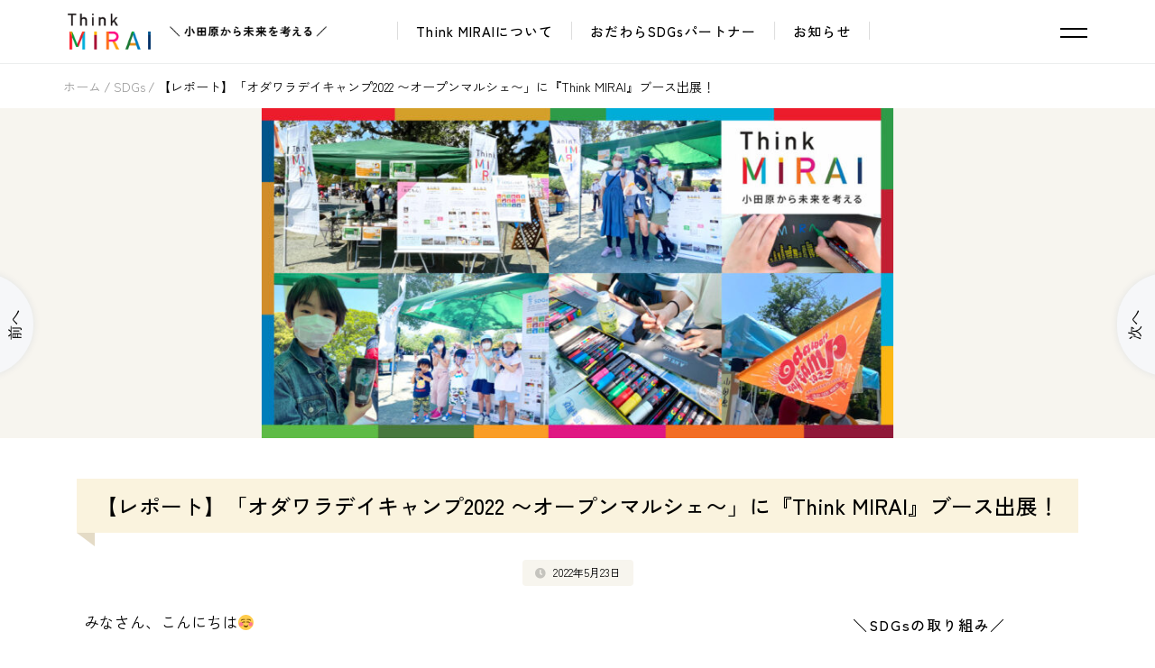

--- FILE ---
content_type: text/html; charset=UTF-8
request_url: https://www.sdgs-odawara.jp/sdgs-case/report-thinkmirai-odawara-sdgs-odawara-day-camp-2022/
body_size: 27407
content:
<!DOCTYPE html>
<html dir="ltr" lang="ja" prefix="og: https://ogp.me/ns#">
<head>
	<meta charset="UTF-8">
	<meta name="viewport" content="width=device-width, initial-scale=1, user-scalable=yes">
	<link rel="profile" href="https://gmpg.org/xfn/11">

	<title>【レポート】「オダワラデイキャンプ2022 〜オープンマルシェ〜」に『Think MIRAI』ブース出展！ - Think MIRAI（おだわらSDGs）</title>

		<!-- All in One SEO 4.7.0 - aioseo.com -->
		<meta name="description" content="みなさん、こんにちは☺️ 先日のゴールデンウィークはいかがお過ごしでしたでしょうか？ 5月3日〜5月4日の2日" />
		<meta name="robots" content="max-image-preview:large" />
		<link rel="canonical" href="https://www.sdgs-odawara.jp/sdgs-case/report-thinkmirai-odawara-sdgs-odawara-day-camp-2022/" />
		<meta name="generator" content="All in One SEO (AIOSEO) 4.7.0" />

		<!-- Global site tag (gtag.js) - Google Analytics -->
<script async src="https://www.googletagmanager.com/gtag/js?id=G-YF4FD7P1K9"></script>
<script>
 window.dataLayer = window.dataLayer || [];
 function gtag(){dataLayer.push(arguments);}
 gtag('js', new Date());

 gtag('config', 'G-YF4FD7P1K9');
</script>
		<meta property="og:locale" content="ja_JP" />
		<meta property="og:site_name" content="Think MIRAI（おだわらSDGs） - おだわらSDGs実行委員会 | 小田原市 官民連携 SDGs普及啓発事業" />
		<meta property="og:type" content="non_profit" />
		<meta property="og:title" content="【レポート】「オダワラデイキャンプ2022 〜オープンマルシェ〜」に『Think MIRAI』ブース出展！ - Think MIRAI（おだわらSDGs）" />
		<meta property="og:description" content="みなさん、こんにちは☺️ 先日のゴールデンウィークはいかがお過ごしでしたでしょうか？ 5月3日〜5月4日の2日" />
		<meta property="og:url" content="https://www.sdgs-odawara.jp/sdgs-case/report-thinkmirai-odawara-sdgs-odawara-day-camp-2022/" />
		<meta property="og:image" content="https://www.sdgs-odawara.jp/wp-content/uploads/2022/05/img_note.jpg" />
		<meta property="og:image:secure_url" content="https://www.sdgs-odawara.jp/wp-content/uploads/2022/05/img_note.jpg" />
		<meta property="og:image:width" content="1280" />
		<meta property="og:image:height" content="670" />
		<meta name="twitter:card" content="summary_large_image" />
		<meta name="twitter:title" content="【レポート】「オダワラデイキャンプ2022 〜オープンマルシェ〜」に『Think MIRAI』ブース出展！ - Think MIRAI（おだわらSDGs）" />
		<meta name="twitter:description" content="みなさん、こんにちは☺️ 先日のゴールデンウィークはいかがお過ごしでしたでしょうか？ 5月3日〜5月4日の2日" />
		<meta name="twitter:image" content="https://www.sdgs-odawara.jp/wp-content/uploads/2022/01/ogp.png" />
		<script type="application/ld+json" class="aioseo-schema">
			{"@context":"https:\/\/schema.org","@graph":[{"@type":"BreadcrumbList","@id":"https:\/\/www.sdgs-odawara.jp\/sdgs-case\/report-thinkmirai-odawara-sdgs-odawara-day-camp-2022\/#breadcrumblist","itemListElement":[{"@type":"ListItem","@id":"https:\/\/www.sdgs-odawara.jp\/#listItem","position":1,"name":"\u5bb6","item":"https:\/\/www.sdgs-odawara.jp\/","nextItem":"https:\/\/www.sdgs-odawara.jp\/sdgs-case\/report-thinkmirai-odawara-sdgs-odawara-day-camp-2022\/#listItem"},{"@type":"ListItem","@id":"https:\/\/www.sdgs-odawara.jp\/sdgs-case\/report-thinkmirai-odawara-sdgs-odawara-day-camp-2022\/#listItem","position":2,"name":"\u3010\u30ec\u30dd\u30fc\u30c8\u3011\u300c\u30aa\u30c0\u30ef\u30e9\u30c7\u30a4\u30ad\u30e3\u30f3\u30d72022 \u301c\u30aa\u30fc\u30d7\u30f3\u30de\u30eb\u30b7\u30a7\u301c\u300d\u306b\u300eThink MIRAI\u300f\u30d6\u30fc\u30b9\u51fa\u5c55\uff01","previousItem":"https:\/\/www.sdgs-odawara.jp\/#listItem"}]},{"@type":"Organization","@id":"https:\/\/www.sdgs-odawara.jp\/#organization","name":"Think MIRAI\uff08\u304a\u3060\u308f\u3089SDGs\uff09","description":"\u304a\u3060\u308f\u3089SDGs\u5b9f\u884c\u59d4\u54e1\u4f1a | \u5c0f\u7530\u539f\u5e02 \u5b98\u6c11\u9023\u643a SDGs\u666e\u53ca\u5553\u767a\u4e8b\u696d","url":"https:\/\/www.sdgs-odawara.jp\/","logo":{"@type":"ImageObject","url":"https:\/\/www.sdgs-odawara.jp\/wp-content\/uploads\/2021\/12\/logo_favicon.png","@id":"https:\/\/www.sdgs-odawara.jp\/sdgs-case\/report-thinkmirai-odawara-sdgs-odawara-day-camp-2022\/#organizationLogo","width":512,"height":512},"image":{"@id":"https:\/\/www.sdgs-odawara.jp\/sdgs-case\/report-thinkmirai-odawara-sdgs-odawara-day-camp-2022\/#organizationLogo"},"sameAs":["https:\/\/www.facebook.com\/ThinkMIRAI\/"]},{"@type":"Person","@id":"https:\/\/www.sdgs-odawara.jp\/author\/devbrews-jp\/#author","url":"https:\/\/www.sdgs-odawara.jp\/author\/devbrews-jp\/","name":"dev@brews.jp","image":{"@type":"ImageObject","@id":"https:\/\/www.sdgs-odawara.jp\/sdgs-case\/report-thinkmirai-odawara-sdgs-odawara-day-camp-2022\/#authorImage","url":"https:\/\/secure.gravatar.com\/avatar\/b8f104d74f77e80e2d8adbe9879cc30f?s=96&d=mm&r=g","width":96,"height":96,"caption":"dev@brews.jp"}},{"@type":"WebPage","@id":"https:\/\/www.sdgs-odawara.jp\/sdgs-case\/report-thinkmirai-odawara-sdgs-odawara-day-camp-2022\/#webpage","url":"https:\/\/www.sdgs-odawara.jp\/sdgs-case\/report-thinkmirai-odawara-sdgs-odawara-day-camp-2022\/","name":"\u3010\u30ec\u30dd\u30fc\u30c8\u3011\u300c\u30aa\u30c0\u30ef\u30e9\u30c7\u30a4\u30ad\u30e3\u30f3\u30d72022 \u301c\u30aa\u30fc\u30d7\u30f3\u30de\u30eb\u30b7\u30a7\u301c\u300d\u306b\u300eThink MIRAI\u300f\u30d6\u30fc\u30b9\u51fa\u5c55\uff01 - Think MIRAI\uff08\u304a\u3060\u308f\u3089SDGs\uff09","description":"\u307f\u306a\u3055\u3093\u3001\u3053\u3093\u306b\u3061\u306f\u263a\ufe0f \u5148\u65e5\u306e\u30b4\u30fc\u30eb\u30c7\u30f3\u30a6\u30a3\u30fc\u30af\u306f\u3044\u304b\u304c\u304a\u904e\u3054\u3057\u3067\u3057\u305f\u3067\u3057\u3087\u3046\u304b\uff1f 5\u67083\u65e5\u301c5\u67084\u65e5\u306e2\u65e5","inLanguage":"ja","isPartOf":{"@id":"https:\/\/www.sdgs-odawara.jp\/#website"},"breadcrumb":{"@id":"https:\/\/www.sdgs-odawara.jp\/sdgs-case\/report-thinkmirai-odawara-sdgs-odawara-day-camp-2022\/#breadcrumblist"},"author":{"@id":"https:\/\/www.sdgs-odawara.jp\/author\/devbrews-jp\/#author"},"creator":{"@id":"https:\/\/www.sdgs-odawara.jp\/author\/devbrews-jp\/#author"},"image":{"@type":"ImageObject","url":"https:\/\/www.sdgs-odawara.jp\/wp-content\/uploads\/2022\/05\/img_note.jpg","@id":"https:\/\/www.sdgs-odawara.jp\/sdgs-case\/report-thinkmirai-odawara-sdgs-odawara-day-camp-2022\/#mainImage","width":1280,"height":670},"primaryImageOfPage":{"@id":"https:\/\/www.sdgs-odawara.jp\/sdgs-case\/report-thinkmirai-odawara-sdgs-odawara-day-camp-2022\/#mainImage"},"datePublished":"2022-05-23T12:00:32+09:00","dateModified":"2023-11-16T22:38:20+09:00"},{"@type":"WebSite","@id":"https:\/\/www.sdgs-odawara.jp\/#website","url":"https:\/\/www.sdgs-odawara.jp\/","name":"Think MIRAI\uff08\u304a\u3060\u308f\u3089SDGs\uff09","description":"\u304a\u3060\u308f\u3089SDGs\u5b9f\u884c\u59d4\u54e1\u4f1a | \u5c0f\u7530\u539f\u5e02 \u5b98\u6c11\u9023\u643a SDGs\u666e\u53ca\u5553\u767a\u4e8b\u696d","inLanguage":"ja","publisher":{"@id":"https:\/\/www.sdgs-odawara.jp\/#organization"}}]}
		</script>
		<!-- All in One SEO -->

<script type="text/javascript" id="wpp-js" src="https://www.sdgs-odawara.jp/wp-content/plugins/wordpress-popular-posts/assets/js/wpp.min.js" data-sampling="0" data-sampling-rate="100" data-api-url="https://www.sdgs-odawara.jp/wp-json/wordpress-popular-posts" data-post-id="10512" data-token="ea684e1ce3" data-lang="0" data-debug="0"></script>
<link rel='dns-prefetch' href='//fonts.googleapis.com' />
<link rel="alternate" type="application/rss+xml" title="Think MIRAI（おだわらSDGs） &raquo; フィード" href="https://www.sdgs-odawara.jp/feed/" />
<link rel="alternate" type="application/rss+xml" title="Think MIRAI（おだわらSDGs） &raquo; コメントフィード" href="https://www.sdgs-odawara.jp/comments/feed/" />
<script type="text/javascript">
/* <![CDATA[ */
window._wpemojiSettings = {"baseUrl":"https:\/\/s.w.org\/images\/core\/emoji\/14.0.0\/72x72\/","ext":".png","svgUrl":"https:\/\/s.w.org\/images\/core\/emoji\/14.0.0\/svg\/","svgExt":".svg","source":{"concatemoji":"https:\/\/www.sdgs-odawara.jp\/wp-includes\/js\/wp-emoji-release.min.js?ver=6.4.7"}};
/*! This file is auto-generated */
!function(i,n){var o,s,e;function c(e){try{var t={supportTests:e,timestamp:(new Date).valueOf()};sessionStorage.setItem(o,JSON.stringify(t))}catch(e){}}function p(e,t,n){e.clearRect(0,0,e.canvas.width,e.canvas.height),e.fillText(t,0,0);var t=new Uint32Array(e.getImageData(0,0,e.canvas.width,e.canvas.height).data),r=(e.clearRect(0,0,e.canvas.width,e.canvas.height),e.fillText(n,0,0),new Uint32Array(e.getImageData(0,0,e.canvas.width,e.canvas.height).data));return t.every(function(e,t){return e===r[t]})}function u(e,t,n){switch(t){case"flag":return n(e,"\ud83c\udff3\ufe0f\u200d\u26a7\ufe0f","\ud83c\udff3\ufe0f\u200b\u26a7\ufe0f")?!1:!n(e,"\ud83c\uddfa\ud83c\uddf3","\ud83c\uddfa\u200b\ud83c\uddf3")&&!n(e,"\ud83c\udff4\udb40\udc67\udb40\udc62\udb40\udc65\udb40\udc6e\udb40\udc67\udb40\udc7f","\ud83c\udff4\u200b\udb40\udc67\u200b\udb40\udc62\u200b\udb40\udc65\u200b\udb40\udc6e\u200b\udb40\udc67\u200b\udb40\udc7f");case"emoji":return!n(e,"\ud83e\udef1\ud83c\udffb\u200d\ud83e\udef2\ud83c\udfff","\ud83e\udef1\ud83c\udffb\u200b\ud83e\udef2\ud83c\udfff")}return!1}function f(e,t,n){var r="undefined"!=typeof WorkerGlobalScope&&self instanceof WorkerGlobalScope?new OffscreenCanvas(300,150):i.createElement("canvas"),a=r.getContext("2d",{willReadFrequently:!0}),o=(a.textBaseline="top",a.font="600 32px Arial",{});return e.forEach(function(e){o[e]=t(a,e,n)}),o}function t(e){var t=i.createElement("script");t.src=e,t.defer=!0,i.head.appendChild(t)}"undefined"!=typeof Promise&&(o="wpEmojiSettingsSupports",s=["flag","emoji"],n.supports={everything:!0,everythingExceptFlag:!0},e=new Promise(function(e){i.addEventListener("DOMContentLoaded",e,{once:!0})}),new Promise(function(t){var n=function(){try{var e=JSON.parse(sessionStorage.getItem(o));if("object"==typeof e&&"number"==typeof e.timestamp&&(new Date).valueOf()<e.timestamp+604800&&"object"==typeof e.supportTests)return e.supportTests}catch(e){}return null}();if(!n){if("undefined"!=typeof Worker&&"undefined"!=typeof OffscreenCanvas&&"undefined"!=typeof URL&&URL.createObjectURL&&"undefined"!=typeof Blob)try{var e="postMessage("+f.toString()+"("+[JSON.stringify(s),u.toString(),p.toString()].join(",")+"));",r=new Blob([e],{type:"text/javascript"}),a=new Worker(URL.createObjectURL(r),{name:"wpTestEmojiSupports"});return void(a.onmessage=function(e){c(n=e.data),a.terminate(),t(n)})}catch(e){}c(n=f(s,u,p))}t(n)}).then(function(e){for(var t in e)n.supports[t]=e[t],n.supports.everything=n.supports.everything&&n.supports[t],"flag"!==t&&(n.supports.everythingExceptFlag=n.supports.everythingExceptFlag&&n.supports[t]);n.supports.everythingExceptFlag=n.supports.everythingExceptFlag&&!n.supports.flag,n.DOMReady=!1,n.readyCallback=function(){n.DOMReady=!0}}).then(function(){return e}).then(function(){var e;n.supports.everything||(n.readyCallback(),(e=n.source||{}).concatemoji?t(e.concatemoji):e.wpemoji&&e.twemoji&&(t(e.twemoji),t(e.wpemoji)))}))}((window,document),window._wpemojiSettings);
/* ]]> */
</script>
<link rel='stylesheet' id='dripicons-css' href='https://www.sdgs-odawara.jp/wp-content/plugins/marceau-core/inc/icons/dripicons/assets/css/dripicons.min.css?ver=6.4.7' type='text/css' media='all' />
<link rel='stylesheet' id='elegant-icons-css' href='https://www.sdgs-odawara.jp/wp-content/plugins/marceau-core/inc/icons/elegant-icons/assets/css/elegant-icons.min.css?ver=6.4.7' type='text/css' media='all' />
<link rel='stylesheet' id='font-awesome-css' href='https://www.sdgs-odawara.jp/wp-content/plugins/marceau-core/inc/icons/font-awesome/assets/css/all.min.css?ver=6.4.7' type='text/css' media='all' />
<link rel='stylesheet' id='ionicons-css' href='https://www.sdgs-odawara.jp/wp-content/plugins/marceau-core/inc/icons/ionicons/assets/css/ionicons.min.css?ver=6.4.7' type='text/css' media='all' />
<link rel='stylesheet' id='linea-icons-css' href='https://www.sdgs-odawara.jp/wp-content/plugins/marceau-core/inc/icons/linea-icons/assets/css/linea-icons.min.css?ver=6.4.7' type='text/css' media='all' />
<link rel='stylesheet' id='linear-icons-css' href='https://www.sdgs-odawara.jp/wp-content/plugins/marceau-core/inc/icons/linear-icons/assets/css/linear-icons.min.css?ver=6.4.7' type='text/css' media='all' />
<link rel='stylesheet' id='material-icons-css' href='https://fonts.googleapis.com/icon?family=Material+Icons&#038;ver=6.4.7' type='text/css' media='all' />
<link rel='stylesheet' id='simple-line-icons-css' href='https://www.sdgs-odawara.jp/wp-content/plugins/marceau-core/inc/icons/simple-line-icons/assets/css/simple-line-icons.min.css?ver=6.4.7' type='text/css' media='all' />
<style id='wp-emoji-styles-inline-css' type='text/css'>

	img.wp-smiley, img.emoji {
		display: inline !important;
		border: none !important;
		box-shadow: none !important;
		height: 1em !important;
		width: 1em !important;
		margin: 0 0.07em !important;
		vertical-align: -0.1em !important;
		background: none !important;
		padding: 0 !important;
	}
</style>
<link rel='stylesheet' id='wp-block-library-css' href='https://www.sdgs-odawara.jp/wp-includes/css/dist/block-library/style.min.css?ver=6.4.7' type='text/css' media='all' />
<style id='classic-theme-styles-inline-css' type='text/css'>
/*! This file is auto-generated */
.wp-block-button__link{color:#fff;background-color:#32373c;border-radius:9999px;box-shadow:none;text-decoration:none;padding:calc(.667em + 2px) calc(1.333em + 2px);font-size:1.125em}.wp-block-file__button{background:#32373c;color:#fff;text-decoration:none}
</style>
<style id='global-styles-inline-css' type='text/css'>
body{--wp--preset--color--black: #000000;--wp--preset--color--cyan-bluish-gray: #abb8c3;--wp--preset--color--white: #ffffff;--wp--preset--color--pale-pink: #f78da7;--wp--preset--color--vivid-red: #cf2e2e;--wp--preset--color--luminous-vivid-orange: #ff6900;--wp--preset--color--luminous-vivid-amber: #fcb900;--wp--preset--color--light-green-cyan: #7bdcb5;--wp--preset--color--vivid-green-cyan: #00d084;--wp--preset--color--pale-cyan-blue: #8ed1fc;--wp--preset--color--vivid-cyan-blue: #0693e3;--wp--preset--color--vivid-purple: #9b51e0;--wp--preset--gradient--vivid-cyan-blue-to-vivid-purple: linear-gradient(135deg,rgba(6,147,227,1) 0%,rgb(155,81,224) 100%);--wp--preset--gradient--light-green-cyan-to-vivid-green-cyan: linear-gradient(135deg,rgb(122,220,180) 0%,rgb(0,208,130) 100%);--wp--preset--gradient--luminous-vivid-amber-to-luminous-vivid-orange: linear-gradient(135deg,rgba(252,185,0,1) 0%,rgba(255,105,0,1) 100%);--wp--preset--gradient--luminous-vivid-orange-to-vivid-red: linear-gradient(135deg,rgba(255,105,0,1) 0%,rgb(207,46,46) 100%);--wp--preset--gradient--very-light-gray-to-cyan-bluish-gray: linear-gradient(135deg,rgb(238,238,238) 0%,rgb(169,184,195) 100%);--wp--preset--gradient--cool-to-warm-spectrum: linear-gradient(135deg,rgb(74,234,220) 0%,rgb(151,120,209) 20%,rgb(207,42,186) 40%,rgb(238,44,130) 60%,rgb(251,105,98) 80%,rgb(254,248,76) 100%);--wp--preset--gradient--blush-light-purple: linear-gradient(135deg,rgb(255,206,236) 0%,rgb(152,150,240) 100%);--wp--preset--gradient--blush-bordeaux: linear-gradient(135deg,rgb(254,205,165) 0%,rgb(254,45,45) 50%,rgb(107,0,62) 100%);--wp--preset--gradient--luminous-dusk: linear-gradient(135deg,rgb(255,203,112) 0%,rgb(199,81,192) 50%,rgb(65,88,208) 100%);--wp--preset--gradient--pale-ocean: linear-gradient(135deg,rgb(255,245,203) 0%,rgb(182,227,212) 50%,rgb(51,167,181) 100%);--wp--preset--gradient--electric-grass: linear-gradient(135deg,rgb(202,248,128) 0%,rgb(113,206,126) 100%);--wp--preset--gradient--midnight: linear-gradient(135deg,rgb(2,3,129) 0%,rgb(40,116,252) 100%);--wp--preset--font-size--small: 13px;--wp--preset--font-size--medium: 20px;--wp--preset--font-size--large: 36px;--wp--preset--font-size--x-large: 42px;--wp--preset--spacing--20: 0.44rem;--wp--preset--spacing--30: 0.67rem;--wp--preset--spacing--40: 1rem;--wp--preset--spacing--50: 1.5rem;--wp--preset--spacing--60: 2.25rem;--wp--preset--spacing--70: 3.38rem;--wp--preset--spacing--80: 5.06rem;--wp--preset--shadow--natural: 6px 6px 9px rgba(0, 0, 0, 0.2);--wp--preset--shadow--deep: 12px 12px 50px rgba(0, 0, 0, 0.4);--wp--preset--shadow--sharp: 6px 6px 0px rgba(0, 0, 0, 0.2);--wp--preset--shadow--outlined: 6px 6px 0px -3px rgba(255, 255, 255, 1), 6px 6px rgba(0, 0, 0, 1);--wp--preset--shadow--crisp: 6px 6px 0px rgba(0, 0, 0, 1);}:where(.is-layout-flex){gap: 0.5em;}:where(.is-layout-grid){gap: 0.5em;}body .is-layout-flow > .alignleft{float: left;margin-inline-start: 0;margin-inline-end: 2em;}body .is-layout-flow > .alignright{float: right;margin-inline-start: 2em;margin-inline-end: 0;}body .is-layout-flow > .aligncenter{margin-left: auto !important;margin-right: auto !important;}body .is-layout-constrained > .alignleft{float: left;margin-inline-start: 0;margin-inline-end: 2em;}body .is-layout-constrained > .alignright{float: right;margin-inline-start: 2em;margin-inline-end: 0;}body .is-layout-constrained > .aligncenter{margin-left: auto !important;margin-right: auto !important;}body .is-layout-constrained > :where(:not(.alignleft):not(.alignright):not(.alignfull)){max-width: var(--wp--style--global--content-size);margin-left: auto !important;margin-right: auto !important;}body .is-layout-constrained > .alignwide{max-width: var(--wp--style--global--wide-size);}body .is-layout-flex{display: flex;}body .is-layout-flex{flex-wrap: wrap;align-items: center;}body .is-layout-flex > *{margin: 0;}body .is-layout-grid{display: grid;}body .is-layout-grid > *{margin: 0;}:where(.wp-block-columns.is-layout-flex){gap: 2em;}:where(.wp-block-columns.is-layout-grid){gap: 2em;}:where(.wp-block-post-template.is-layout-flex){gap: 1.25em;}:where(.wp-block-post-template.is-layout-grid){gap: 1.25em;}.has-black-color{color: var(--wp--preset--color--black) !important;}.has-cyan-bluish-gray-color{color: var(--wp--preset--color--cyan-bluish-gray) !important;}.has-white-color{color: var(--wp--preset--color--white) !important;}.has-pale-pink-color{color: var(--wp--preset--color--pale-pink) !important;}.has-vivid-red-color{color: var(--wp--preset--color--vivid-red) !important;}.has-luminous-vivid-orange-color{color: var(--wp--preset--color--luminous-vivid-orange) !important;}.has-luminous-vivid-amber-color{color: var(--wp--preset--color--luminous-vivid-amber) !important;}.has-light-green-cyan-color{color: var(--wp--preset--color--light-green-cyan) !important;}.has-vivid-green-cyan-color{color: var(--wp--preset--color--vivid-green-cyan) !important;}.has-pale-cyan-blue-color{color: var(--wp--preset--color--pale-cyan-blue) !important;}.has-vivid-cyan-blue-color{color: var(--wp--preset--color--vivid-cyan-blue) !important;}.has-vivid-purple-color{color: var(--wp--preset--color--vivid-purple) !important;}.has-black-background-color{background-color: var(--wp--preset--color--black) !important;}.has-cyan-bluish-gray-background-color{background-color: var(--wp--preset--color--cyan-bluish-gray) !important;}.has-white-background-color{background-color: var(--wp--preset--color--white) !important;}.has-pale-pink-background-color{background-color: var(--wp--preset--color--pale-pink) !important;}.has-vivid-red-background-color{background-color: var(--wp--preset--color--vivid-red) !important;}.has-luminous-vivid-orange-background-color{background-color: var(--wp--preset--color--luminous-vivid-orange) !important;}.has-luminous-vivid-amber-background-color{background-color: var(--wp--preset--color--luminous-vivid-amber) !important;}.has-light-green-cyan-background-color{background-color: var(--wp--preset--color--light-green-cyan) !important;}.has-vivid-green-cyan-background-color{background-color: var(--wp--preset--color--vivid-green-cyan) !important;}.has-pale-cyan-blue-background-color{background-color: var(--wp--preset--color--pale-cyan-blue) !important;}.has-vivid-cyan-blue-background-color{background-color: var(--wp--preset--color--vivid-cyan-blue) !important;}.has-vivid-purple-background-color{background-color: var(--wp--preset--color--vivid-purple) !important;}.has-black-border-color{border-color: var(--wp--preset--color--black) !important;}.has-cyan-bluish-gray-border-color{border-color: var(--wp--preset--color--cyan-bluish-gray) !important;}.has-white-border-color{border-color: var(--wp--preset--color--white) !important;}.has-pale-pink-border-color{border-color: var(--wp--preset--color--pale-pink) !important;}.has-vivid-red-border-color{border-color: var(--wp--preset--color--vivid-red) !important;}.has-luminous-vivid-orange-border-color{border-color: var(--wp--preset--color--luminous-vivid-orange) !important;}.has-luminous-vivid-amber-border-color{border-color: var(--wp--preset--color--luminous-vivid-amber) !important;}.has-light-green-cyan-border-color{border-color: var(--wp--preset--color--light-green-cyan) !important;}.has-vivid-green-cyan-border-color{border-color: var(--wp--preset--color--vivid-green-cyan) !important;}.has-pale-cyan-blue-border-color{border-color: var(--wp--preset--color--pale-cyan-blue) !important;}.has-vivid-cyan-blue-border-color{border-color: var(--wp--preset--color--vivid-cyan-blue) !important;}.has-vivid-purple-border-color{border-color: var(--wp--preset--color--vivid-purple) !important;}.has-vivid-cyan-blue-to-vivid-purple-gradient-background{background: var(--wp--preset--gradient--vivid-cyan-blue-to-vivid-purple) !important;}.has-light-green-cyan-to-vivid-green-cyan-gradient-background{background: var(--wp--preset--gradient--light-green-cyan-to-vivid-green-cyan) !important;}.has-luminous-vivid-amber-to-luminous-vivid-orange-gradient-background{background: var(--wp--preset--gradient--luminous-vivid-amber-to-luminous-vivid-orange) !important;}.has-luminous-vivid-orange-to-vivid-red-gradient-background{background: var(--wp--preset--gradient--luminous-vivid-orange-to-vivid-red) !important;}.has-very-light-gray-to-cyan-bluish-gray-gradient-background{background: var(--wp--preset--gradient--very-light-gray-to-cyan-bluish-gray) !important;}.has-cool-to-warm-spectrum-gradient-background{background: var(--wp--preset--gradient--cool-to-warm-spectrum) !important;}.has-blush-light-purple-gradient-background{background: var(--wp--preset--gradient--blush-light-purple) !important;}.has-blush-bordeaux-gradient-background{background: var(--wp--preset--gradient--blush-bordeaux) !important;}.has-luminous-dusk-gradient-background{background: var(--wp--preset--gradient--luminous-dusk) !important;}.has-pale-ocean-gradient-background{background: var(--wp--preset--gradient--pale-ocean) !important;}.has-electric-grass-gradient-background{background: var(--wp--preset--gradient--electric-grass) !important;}.has-midnight-gradient-background{background: var(--wp--preset--gradient--midnight) !important;}.has-small-font-size{font-size: var(--wp--preset--font-size--small) !important;}.has-medium-font-size{font-size: var(--wp--preset--font-size--medium) !important;}.has-large-font-size{font-size: var(--wp--preset--font-size--large) !important;}.has-x-large-font-size{font-size: var(--wp--preset--font-size--x-large) !important;}
.wp-block-navigation a:where(:not(.wp-element-button)){color: inherit;}
:where(.wp-block-post-template.is-layout-flex){gap: 1.25em;}:where(.wp-block-post-template.is-layout-grid){gap: 1.25em;}
:where(.wp-block-columns.is-layout-flex){gap: 2em;}:where(.wp-block-columns.is-layout-grid){gap: 2em;}
.wp-block-pullquote{font-size: 1.5em;line-height: 1.6;}
</style>
<link rel='stylesheet' id='wp-ulike-css' href='https://www.sdgs-odawara.jp/wp-content/plugins/wp-ulike/assets/css/wp-ulike.min.css?ver=4.7.2.1' type='text/css' media='all' />
<link rel='stylesheet' id='qi-addons-for-elementor-grid-style-css' href='https://www.sdgs-odawara.jp/wp-content/plugins/qi-addons-for-elementor/assets/css/grid.min.css?ver=1.7.7' type='text/css' media='all' />
<link rel='stylesheet' id='qi-addons-for-elementor-helper-parts-style-css' href='https://www.sdgs-odawara.jp/wp-content/plugins/qi-addons-for-elementor/assets/css/helper-parts.min.css?ver=1.7.7' type='text/css' media='all' />
<link rel='stylesheet' id='qi-addons-for-elementor-style-css' href='https://www.sdgs-odawara.jp/wp-content/plugins/qi-addons-for-elementor/assets/css/main.min.css?ver=1.7.7' type='text/css' media='all' />
<link rel='stylesheet' id='select2-css' href='https://www.sdgs-odawara.jp/wp-content/plugins/qode-framework/inc/common/assets/plugins/select2/select2.min.css?ver=6.4.7' type='text/css' media='all' />
<link rel='stylesheet' id='marceau-core-dashboard-style-css' href='https://www.sdgs-odawara.jp/wp-content/plugins/marceau-core/inc/core-dashboard/assets/css/core-dashboard.min.css?ver=6.4.7' type='text/css' media='all' />
<link rel='stylesheet' id='perfect-scrollbar-css' href='https://www.sdgs-odawara.jp/wp-content/plugins/marceau-core/assets/plugins/perfect-scrollbar/perfect-scrollbar.css?ver=6.4.7' type='text/css' media='all' />
<link rel='stylesheet' id='swiper-css' href='https://www.sdgs-odawara.jp/wp-content/themes/thinkmirai/assets/plugins/swiper/swiper.min.css?ver=6.4.7' type='text/css' media='all' />
<link rel='stylesheet' id='marceau-main-css' href='https://www.sdgs-odawara.jp/wp-content/themes/thinkmirai/assets/css/main.min.css?ver=6.4.7' type='text/css' media='all' />
<link rel='stylesheet' id='marceau-core-style-css' href='https://www.sdgs-odawara.jp/wp-content/plugins/marceau-core/assets/css/marceau-core.min.css?ver=6.4.7' type='text/css' media='all' />
<link rel='stylesheet' id='wordpress-popular-posts-css-css' href='https://www.sdgs-odawara.jp/wp-content/plugins/wordpress-popular-posts/assets/css/wpp.css?ver=7.0.1' type='text/css' media='all' />
<link rel='stylesheet' id='magnific-popup-css' href='https://www.sdgs-odawara.jp/wp-content/themes/thinkmirai/assets/plugins/magnific-popup/magnific-popup.css?ver=6.4.7' type='text/css' media='all' />
<link rel='stylesheet' id='marceau-google-fonts-css' href='https://fonts.googleapis.com/css?family=Roboto%3A300%2C400%2C500%2C600%2C700&#038;subset=latin-ext&#038;display=swap&#038;ver=1.0.0' type='text/css' media='all' />
<link rel='stylesheet' id='marceau-style-css' href='https://www.sdgs-odawara.jp/wp-content/themes/thinkmirai/style.css?ver=6.4.7' type='text/css' media='all' />
<style id='marceau-style-inline-css' type='text/css'>
@font-face {font-family: ZenKakuGothicNew-Black;src:url(https://www.sdgs-odawara.jp/wp-content/uploads/2021/11/ZenKakuGothicNew-Black.ttf) format("truetype");}@font-face {font-family: ZenKakuGothicNew-Bold;src:url(https://www.sdgs-odawara.jp/wp-content/uploads/2021/11/ZenKakuGothicNew-Bold.ttf) format("truetype");}@font-face {font-family: ZenKakuGothicNew-Medium;src:url(https://www.sdgs-odawara.jp/wp-content/uploads/2021/11/ZenKakuGothicNew-Medium.ttf) format("truetype");}@font-face {font-family: ZenKakuGothicNew-Regular;src:url(https://www.sdgs-odawara.jp/wp-content/uploads/2021/11/ZenKakuGothicNew-Regular.ttf) format("truetype");}#qodef-page-footer-top-area { border-top-color: #eeeeee;border-top-width: 1px;text-align: center;}.qodef-fullscreen-menu > ul > li > a { font-family: "ZenKakuGothicNew-Medium";}#qodef-page-inner { padding: 90px 0px 0 0px;}.qodef-header-navigation > ul > li.qodef-menu-item--narrow .qodef-drop-down-second ul li a { text-transform: none;}.qodef-page-title { height: 50px;background-color: transparent;}p { color: #000000;font-family: "ZenKakuGothicNew-Regular";line-height: 1.8em;}h1 { font-family: "ZenKakuGothicNew-Medium";font-size: 24px;}h2 { font-family: "ZenKakuGothicNew-Medium";font-size: 22px;}h3 { font-family: "ZenKakuGothicNew-Medium";font-size: 26px;}h4 { font-family: "ZenKakuGothicNew-Medium";}h5 { font-family: "ZenKakuGothicNew-Medium";}h6 { font-family: "ZenKakuGothicNew-Medium";}.qodef-header--standard #qodef-page-header { height: 70px;}.qodef-header--standard #qodef-page-header-inner { border-bottom-color: #ebebeb;border-bottom-width: 1px;border-bottom-style: solid;}@media only screen and (max-width: 680px){p { line-height: 1.5em;}}
</style>
<link rel='stylesheet' id='va-social-buzz-css' href='https://www.sdgs-odawara.jp/wp-content/plugins/va-social-buzz/assets/css/style.min.css?ver=1.1.14' type='text/css' media='all' />
<style id='va-social-buzz-inline-css' type='text/css'>
.va-social-buzz .vasb_fb .vasb_fb_thumbnail{background-image:url(https://www.sdgs-odawara.jp/wp-content/uploads/2022/05/img_note-980x513.jpg);}#secondary #widget-area .va-social-buzz .vasb_fb .vasb_fb_like,#secondary .widget-area .va-social-buzz .vasb_fb .vasb_fb_like,#secondary.widget-area .va-social-buzz .vasb_fb .vasb_fb_like,.secondary .widget-area .va-social-buzz .vasb_fb .vasb_fb_like,.sidebar-container .va-social-buzz .vasb_fb .vasb_fb_like,.va-social-buzz .vasb_fb .vasb_fb_like{background-color:rgba(43,43,43,0.7);color:#ffffff;}@media only screen and (min-width:711px){.va-social-buzz .vasb_fb .vasb_fb_like{background-color:rgba(43,43,43,1);}}
</style>
<script type="text/javascript" src="https://www.sdgs-odawara.jp/wp-includes/js/jquery/jquery.min.js?ver=3.7.1" id="jquery-core-js"></script>
<script type="text/javascript" src="https://www.sdgs-odawara.jp/wp-includes/js/jquery/jquery-migrate.min.js?ver=3.4.1" id="jquery-migrate-js"></script>
<link rel="https://api.w.org/" href="https://www.sdgs-odawara.jp/wp-json/" /><link rel="EditURI" type="application/rsd+xml" title="RSD" href="https://www.sdgs-odawara.jp/xmlrpc.php?rsd" />
<meta name="generator" content="WordPress 6.4.7" />
<link rel='shortlink' href='https://www.sdgs-odawara.jp/?p=10512' />
<link rel="alternate" type="application/json+oembed" href="https://www.sdgs-odawara.jp/wp-json/oembed/1.0/embed?url=https%3A%2F%2Fwww.sdgs-odawara.jp%2Fsdgs-case%2Freport-thinkmirai-odawara-sdgs-odawara-day-camp-2022%2F" />
<link rel="alternate" type="text/xml+oembed" href="https://www.sdgs-odawara.jp/wp-json/oembed/1.0/embed?url=https%3A%2F%2Fwww.sdgs-odawara.jp%2Fsdgs-case%2Freport-thinkmirai-odawara-sdgs-odawara-day-camp-2022%2F&#038;format=xml" />
            <style id="wpp-loading-animation-styles">@-webkit-keyframes bgslide{from{background-position-x:0}to{background-position-x:-200%}}@keyframes bgslide{from{background-position-x:0}to{background-position-x:-200%}}.wpp-widget-block-placeholder,.wpp-shortcode-placeholder{margin:0 auto;width:60px;height:3px;background:#dd3737;background:linear-gradient(90deg,#dd3737 0%,#571313 10%,#dd3737 100%);background-size:200% auto;border-radius:3px;-webkit-animation:bgslide 1s infinite linear;animation:bgslide 1s infinite linear}</style>
            <noscript><style>.lazyload[data-src]{display:none !important;}</style></noscript><style>.lazyload{background-image:none !important;}.lazyload:before{background-image:none !important;}</style><link rel="icon" href="https://www.sdgs-odawara.jp/wp-content/uploads/2021/12/cropped-logo_favicon-32x32.png" sizes="32x32" />
<link rel="icon" href="https://www.sdgs-odawara.jp/wp-content/uploads/2021/12/cropped-logo_favicon-192x192.png" sizes="192x192" />
<link rel="apple-touch-icon" href="https://www.sdgs-odawara.jp/wp-content/uploads/2021/12/cropped-logo_favicon-180x180.png" />
<meta name="msapplication-TileImage" content="https://www.sdgs-odawara.jp/wp-content/uploads/2021/12/cropped-logo_favicon-270x270.png" />
		<style type="text/css" id="wp-custom-css">
			.vasb_share_button.vasb_share_button-twttr i.vasb_icon:before {
    content: '𝕏' !important;
    font-family: unset;
    font-weight: bold;
    font-size: 21px;
    margin: 0px 6px 0 0;
}
.popular-posts.wpp-ajax h2 {
    font-size: 16px;
    text-align: center;
    margin-bottom: -15px;
    font-family: "ZenKakuGothicNew-Medium";
}
.aligncenter.size-full.lazyautosizes.ls-is-cached.lazyloaded {
    border: solid 1px #ddd !important;
}		</style>
		</head>
<body class="portfolio-item-template-default single single-portfolio-item postid-10512 qode-framework-1.1.6 qodef-qi--no-touch qi-addons-for-elementor-1.7.7 qodef-age-verification--opened qodef-back-to-top--enabled qodef-custom-blog  qodef-header--standard qodef-header-appearance--sticky qodef-mobile-header--standard qodef-drop-down-second--full-width qodef-drop-down-second--animate-height qodef-layout--custom marceau-core-1.1.1 thinkmirai-1.87 qodef-content-grid-1300 qodef-header-standard--center qodef-search--fullscreen elementor-default elementor-kit-5" itemscope itemtype="https://schema.org/WebPage">
		<div id="qodef-page-wrapper" class="">
		<header id="qodef-page-header" >
		<div id="qodef-page-header-inner" class="">
		<div class="qodef-header-wrapper">
	<div class="qodef-header-logo">
		<a itemprop="url" class="qodef-header-logo-link qodef-height--set" href="https://www.sdgs-odawara.jp/" style="height:40px" rel="home">
	<img width="1200" height="167" src="[data-uri]" class="qodef-header-logo-image qodef--main lazyload" alt="logo main" itemprop="image"   data-src="https://www.sdgs-odawara.jp/wp-content/uploads/2021/12/logo-header.png" decoding="async" data-srcset="https://www.sdgs-odawara.jp/wp-content/uploads/2021/12/logo-header.png 1200w, https://www.sdgs-odawara.jp/wp-content/uploads/2021/12/logo-header-768x107.png 768w, https://www.sdgs-odawara.jp/wp-content/uploads/2021/12/logo-header-980x136.png 980w" data-sizes="auto" data-eio-rwidth="1200" data-eio-rheight="167" /><noscript><img width="1200" height="167" src="https://www.sdgs-odawara.jp/wp-content/uploads/2021/12/logo-header.png" class="qodef-header-logo-image qodef--main" alt="logo main" itemprop="image" srcset="https://www.sdgs-odawara.jp/wp-content/uploads/2021/12/logo-header.png 1200w, https://www.sdgs-odawara.jp/wp-content/uploads/2021/12/logo-header-768x107.png 768w, https://www.sdgs-odawara.jp/wp-content/uploads/2021/12/logo-header-980x136.png 980w" sizes="(max-width: 1200px) 100vw, 1200px" data-eio="l" /></noscript>	<img width="1200" height="167" src="[data-uri]" class="qodef-header-logo-image qodef--dark lazyload" alt="logo dark" itemprop="image"   data-src="https://www.sdgs-odawara.jp/wp-content/uploads/2021/12/logo-header.png" decoding="async" data-srcset="https://www.sdgs-odawara.jp/wp-content/uploads/2021/12/logo-header.png 1200w, https://www.sdgs-odawara.jp/wp-content/uploads/2021/12/logo-header-768x107.png 768w, https://www.sdgs-odawara.jp/wp-content/uploads/2021/12/logo-header-980x136.png 980w" data-sizes="auto" data-eio-rwidth="1200" data-eio-rheight="167" /><noscript><img width="1200" height="167" src="https://www.sdgs-odawara.jp/wp-content/uploads/2021/12/logo-header.png" class="qodef-header-logo-image qodef--dark" alt="logo dark" itemprop="image" srcset="https://www.sdgs-odawara.jp/wp-content/uploads/2021/12/logo-header.png 1200w, https://www.sdgs-odawara.jp/wp-content/uploads/2021/12/logo-header-768x107.png 768w, https://www.sdgs-odawara.jp/wp-content/uploads/2021/12/logo-header-980x136.png 980w" sizes="(max-width: 1200px) 100vw, 1200px" data-eio="l" /></noscript>	<img width="1200" height="167" src="[data-uri]" class="qodef-header-logo-image qodef--light lazyload" alt="logo light" itemprop="image"   data-src="https://www.sdgs-odawara.jp/wp-content/uploads/2021/12/logo-header.png" decoding="async" data-srcset="https://www.sdgs-odawara.jp/wp-content/uploads/2021/12/logo-header.png 1200w, https://www.sdgs-odawara.jp/wp-content/uploads/2021/12/logo-header-768x107.png 768w, https://www.sdgs-odawara.jp/wp-content/uploads/2021/12/logo-header-980x136.png 980w" data-sizes="auto" data-eio-rwidth="1200" data-eio-rheight="167" /><noscript><img width="1200" height="167" src="https://www.sdgs-odawara.jp/wp-content/uploads/2021/12/logo-header.png" class="qodef-header-logo-image qodef--light" alt="logo light" itemprop="image" srcset="https://www.sdgs-odawara.jp/wp-content/uploads/2021/12/logo-header.png 1200w, https://www.sdgs-odawara.jp/wp-content/uploads/2021/12/logo-header-768x107.png 768w, https://www.sdgs-odawara.jp/wp-content/uploads/2021/12/logo-header-980x136.png 980w" sizes="(max-width: 1200px) 100vw, 1200px" data-eio="l" /></noscript></a>
	</div>
		<nav class="qodef-header-navigation" role="navigation" aria-label="Top Menu">
		<ul id="menu-main-menu-1" class="menu"><li class="menu-item menu-item-type-post_type menu-item-object-page menu-item-has-children menu-item-8309 qodef-menu-item--narrow"><a href="https://www.sdgs-odawara.jp/about-us/"><span class="qodef-menu-item-text">Think MIRAIについて<svg class="qodef-menu-item-arrow" xmlns="http://www.w3.org/2000/svg" xmlns:xlink="http://www.w3.org/1999/xlink" width="32" height="32" viewBox="0 0 32 32"><g><path d="M 13.8,24.196c 0.39,0.39, 1.024,0.39, 1.414,0l 6.486-6.486c 0.196-0.196, 0.294-0.454, 0.292-0.71 c0-0.258-0.096-0.514-0.292-0.71L 15.214,9.804c-0.39-0.39-1.024-0.39-1.414,0c-0.39,0.39-0.39,1.024,0,1.414L 19.582,17 L 13.8,22.782C 13.41,23.172, 13.41,23.806, 13.8,24.196z"></path></g></svg></span></a>
<div class="qodef-drop-down-second"><div class="qodef-drop-down-second-inner"><ul class="sub-menu">
	<li class="menu-item menu-item-type-custom menu-item-object-custom menu-item-10525"><a href="/sdgs-tag/events/"><span class="qodef-menu-item-text">イベント・催し</span></a></li>
	<li class="menu-item menu-item-type-custom menu-item-object-custom menu-item-8223"><a href="/sdgs-tag/odawara-innovation-lab/"><span class="qodef-menu-item-text">おだわらイノベーションラボ</span></a></li>
	<li class="menu-item menu-item-type-custom menu-item-object-custom menu-item-10866"><a href="https://www.sdgs-odawara.jp/sdgs-tag/goods/"><span class="qodef-menu-item-text">普及啓発グッズ</span></a></li>
	<li class="menu-item menu-item-type-custom menu-item-object-custom menu-item-8593"><a href="/sdgs-tag/odachin/"><span class="qodef-menu-item-text">おだちん</span></a></li>
</ul></div></div>
</li>
<li class="menu-item menu-item-type-custom menu-item-object-custom menu-item-has-children menu-item-10007 qodef-menu-item--narrow"><a href="/sdgs-tag/odawara-sdgs-partner/"><span class="qodef-menu-item-text">おだわらSDGsパートナー<svg class="qodef-menu-item-arrow" xmlns="http://www.w3.org/2000/svg" xmlns:xlink="http://www.w3.org/1999/xlink" width="32" height="32" viewBox="0 0 32 32"><g><path d="M 13.8,24.196c 0.39,0.39, 1.024,0.39, 1.414,0l 6.486-6.486c 0.196-0.196, 0.294-0.454, 0.292-0.71 c0-0.258-0.096-0.514-0.292-0.71L 15.214,9.804c-0.39-0.39-1.024-0.39-1.414,0c-0.39,0.39-0.39,1.024,0,1.414L 19.582,17 L 13.8,22.782C 13.41,23.172, 13.41,23.806, 13.8,24.196z"></path></g></svg></span></a>
<div class="qodef-drop-down-second"><div class="qodef-drop-down-second-inner"><ul class="sub-menu">
	<li class="menu-item menu-item-type-custom menu-item-object-custom menu-item-10192"><a href="https://www.sdgs-odawara.jp/sdgs-tag/workshop/"><span class="qodef-menu-item-text">課題解決ワークショップ</span></a></li>
	<li class="menu-item menu-item-type-custom menu-item-object-custom menu-item-10206"><a href="https://www.sdgs-odawara.jp/sdgs-tag/youth-radio/"><span class="qodef-menu-item-text">ユース・レイディオ</span></a></li>
	<li class="menu-item menu-item-type-custom menu-item-object-custom menu-item-10205"><a href="https://www.sdgs-odawara.jp/sdgs-tag/generation-z/"><span class="qodef-menu-item-text">次世代</span></a></li>
	<li class="menu-item menu-item-type-custom menu-item-object-custom menu-item-10665"><a href="/sdgs-tag/odawara-citizen-school/"><span class="qodef-menu-item-text">おだわら市民学校</span></a></li>
</ul></div></div>
</li>
<li class="menu-item menu-item-type-custom menu-item-object-custom menu-item-9525"><a href="/category/news/"><span class="qodef-menu-item-text">お知らせ</span></a></li>
</ul>	</nav>
	<div class="qodef-widget-holder qodef--one">
		<div id="marceau_core_side_area_opener-2" class="widget widget_marceau_core_side_area_opener qodef-header-widget-area-one" data-area="header-widget-one"><a href="javascript:void(0)"  class="qodef-opener-icon qodef-m qodef-source--predefined qodef-side-area-opener"  >
	<span class="qodef-m-icon qodef--open">
		<span class="qodef-m-lines"><span class="qodef-m-line qodef--1"></span><span class="qodef-m-line qodef--2"></span></span>	</span>
		</a>
</div>	</div>
</div>
	</div>
	<div class="qodef-header-sticky qodef-custom-header-layout qodef-appearance--down">
	<div class="qodef-header-sticky-inner ">
		<a itemprop="url" class="qodef-header-logo-link qodef-height--set" href="https://www.sdgs-odawara.jp/" style="height:40px" rel="home">
	<img width="1200" height="167" src="[data-uri]" class="qodef-header-logo-image qodef--sticky lazyload" alt="logo sticky" itemprop="image"   data-src="https://www.sdgs-odawara.jp/wp-content/uploads/2021/12/logo-header.png" decoding="async" data-srcset="https://www.sdgs-odawara.jp/wp-content/uploads/2021/12/logo-header.png 1200w, https://www.sdgs-odawara.jp/wp-content/uploads/2021/12/logo-header-768x107.png 768w, https://www.sdgs-odawara.jp/wp-content/uploads/2021/12/logo-header-980x136.png 980w" data-sizes="auto" data-eio-rwidth="1200" data-eio-rheight="167" /><noscript><img width="1200" height="167" src="https://www.sdgs-odawara.jp/wp-content/uploads/2021/12/logo-header.png" class="qodef-header-logo-image qodef--sticky" alt="logo sticky" itemprop="image" srcset="https://www.sdgs-odawara.jp/wp-content/uploads/2021/12/logo-header.png 1200w, https://www.sdgs-odawara.jp/wp-content/uploads/2021/12/logo-header-768x107.png 768w, https://www.sdgs-odawara.jp/wp-content/uploads/2021/12/logo-header-980x136.png 980w" sizes="(max-width: 1200px) 100vw, 1200px" data-eio="l" /></noscript></a>
	<nav class="qodef-header-navigation" role="navigation" aria-label="Top Menu">
		<ul id="menu-main-menu-2" class="menu"><li class="menu-item menu-item-type-post_type menu-item-object-page menu-item-has-children menu-item-8309 qodef-menu-item--narrow"><a href="https://www.sdgs-odawara.jp/about-us/"><span class="qodef-menu-item-text">Think MIRAIについて<svg class="qodef-menu-item-arrow" xmlns="http://www.w3.org/2000/svg" xmlns:xlink="http://www.w3.org/1999/xlink" width="32" height="32" viewBox="0 0 32 32"><g><path d="M 13.8,24.196c 0.39,0.39, 1.024,0.39, 1.414,0l 6.486-6.486c 0.196-0.196, 0.294-0.454, 0.292-0.71 c0-0.258-0.096-0.514-0.292-0.71L 15.214,9.804c-0.39-0.39-1.024-0.39-1.414,0c-0.39,0.39-0.39,1.024,0,1.414L 19.582,17 L 13.8,22.782C 13.41,23.172, 13.41,23.806, 13.8,24.196z"></path></g></svg></span></a>
<div class="qodef-drop-down-second"><div class="qodef-drop-down-second-inner"><ul class="sub-menu">
	<li class="menu-item menu-item-type-custom menu-item-object-custom menu-item-10525"><a href="/sdgs-tag/events/"><span class="qodef-menu-item-text">イベント・催し</span></a></li>
	<li class="menu-item menu-item-type-custom menu-item-object-custom menu-item-8223"><a href="/sdgs-tag/odawara-innovation-lab/"><span class="qodef-menu-item-text">おだわらイノベーションラボ</span></a></li>
	<li class="menu-item menu-item-type-custom menu-item-object-custom menu-item-10866"><a href="https://www.sdgs-odawara.jp/sdgs-tag/goods/"><span class="qodef-menu-item-text">普及啓発グッズ</span></a></li>
	<li class="menu-item menu-item-type-custom menu-item-object-custom menu-item-8593"><a href="/sdgs-tag/odachin/"><span class="qodef-menu-item-text">おだちん</span></a></li>
</ul></div></div>
</li>
<li class="menu-item menu-item-type-custom menu-item-object-custom menu-item-has-children menu-item-10007 qodef-menu-item--narrow"><a href="/sdgs-tag/odawara-sdgs-partner/"><span class="qodef-menu-item-text">おだわらSDGsパートナー<svg class="qodef-menu-item-arrow" xmlns="http://www.w3.org/2000/svg" xmlns:xlink="http://www.w3.org/1999/xlink" width="32" height="32" viewBox="0 0 32 32"><g><path d="M 13.8,24.196c 0.39,0.39, 1.024,0.39, 1.414,0l 6.486-6.486c 0.196-0.196, 0.294-0.454, 0.292-0.71 c0-0.258-0.096-0.514-0.292-0.71L 15.214,9.804c-0.39-0.39-1.024-0.39-1.414,0c-0.39,0.39-0.39,1.024,0,1.414L 19.582,17 L 13.8,22.782C 13.41,23.172, 13.41,23.806, 13.8,24.196z"></path></g></svg></span></a>
<div class="qodef-drop-down-second"><div class="qodef-drop-down-second-inner"><ul class="sub-menu">
	<li class="menu-item menu-item-type-custom menu-item-object-custom menu-item-10192"><a href="https://www.sdgs-odawara.jp/sdgs-tag/workshop/"><span class="qodef-menu-item-text">課題解決ワークショップ</span></a></li>
	<li class="menu-item menu-item-type-custom menu-item-object-custom menu-item-10206"><a href="https://www.sdgs-odawara.jp/sdgs-tag/youth-radio/"><span class="qodef-menu-item-text">ユース・レイディオ</span></a></li>
	<li class="menu-item menu-item-type-custom menu-item-object-custom menu-item-10205"><a href="https://www.sdgs-odawara.jp/sdgs-tag/generation-z/"><span class="qodef-menu-item-text">次世代</span></a></li>
	<li class="menu-item menu-item-type-custom menu-item-object-custom menu-item-10665"><a href="/sdgs-tag/odawara-citizen-school/"><span class="qodef-menu-item-text">おだわら市民学校</span></a></li>
</ul></div></div>
</li>
<li class="menu-item menu-item-type-custom menu-item-object-custom menu-item-9525"><a href="/category/news/"><span class="qodef-menu-item-text">お知らせ</span></a></li>
</ul>	</nav>
			<div class="qodef-widget-holder qodef--one">
					<div class="qodef-widget-holder qodef--one">
		<div id="marceau_core_side_area_opener-3" class="widget widget_marceau_core_side_area_opener qodef-sticky-right"><a href="javascript:void(0)"  class="qodef-opener-icon qodef-m qodef-source--predefined qodef-side-area-opener"  >
	<span class="qodef-m-icon qodef--open">
		<span class="qodef-m-lines"><span class="qodef-m-line qodef--1"></span><span class="qodef-m-line qodef--2"></span></span>	</span>
		</a>
</div>	</div>
			</div>
				</div>
</div>
</header>
<header id="qodef-page-mobile-header">
		<div id="qodef-page-mobile-header-inner" class="">
		<a itemprop="url" class="qodef-mobile-header-logo-link" href="https://www.sdgs-odawara.jp/" style="height:36px" rel="home">
	<img width="1200" height="167" src="[data-uri]" class="qodef-header-logo-image qodef--main lazyload" alt="logo main" itemprop="image"   data-src="https://www.sdgs-odawara.jp/wp-content/uploads/2021/12/logo-header.png" decoding="async" data-srcset="https://www.sdgs-odawara.jp/wp-content/uploads/2021/12/logo-header.png 1200w, https://www.sdgs-odawara.jp/wp-content/uploads/2021/12/logo-header-768x107.png 768w, https://www.sdgs-odawara.jp/wp-content/uploads/2021/12/logo-header-980x136.png 980w" data-sizes="auto" data-eio-rwidth="1200" data-eio-rheight="167" /><noscript><img width="1200" height="167" src="https://www.sdgs-odawara.jp/wp-content/uploads/2021/12/logo-header.png" class="qodef-header-logo-image qodef--main" alt="logo main" itemprop="image" srcset="https://www.sdgs-odawara.jp/wp-content/uploads/2021/12/logo-header.png 1200w, https://www.sdgs-odawara.jp/wp-content/uploads/2021/12/logo-header-768x107.png 768w, https://www.sdgs-odawara.jp/wp-content/uploads/2021/12/logo-header-980x136.png 980w" sizes="(max-width: 1200px) 100vw, 1200px" data-eio="l" /></noscript>	</a>
<a href="javascript:void(0)"  class="qodef-opener-icon qodef-m qodef-source--predefined qodef-mobile-header-opener"  >
	<span class="qodef-m-icon qodef--open">
		<span class="qodef-m-lines"><span class="qodef-m-line qodef--1"></span><span class="qodef-m-line qodef--2"></span></span>	</span>
			<span class="qodef-m-icon qodef--close">
			<span class="qodef-m-lines"><span class="qodef-m-line qodef--1"></span><span class="qodef-m-line qodef--2"></span></span>		</span>
		</a>
	<nav class="qodef-mobile-header-navigation" role="navigation" aria-label="Mobile Menu">
		<ul id="menu-mobile-navigation-1" class="qodef-content-grid"><li class="menu-item menu-item-type-post_type menu-item-object-page menu-item-9404"><a href="https://www.sdgs-odawara.jp/about-us/"><span class="qodef-menu-item-text">Think MIRAI について</span></a></li>
<li class="menu-item menu-item-type-custom menu-item-object-custom menu-item-9649"><a href="/sdgs-tag/odawara-sdgs-partner/"><span class="qodef-menu-item-text">おだわらSDGsパートナー</span></a></li>
<li class="menu-item menu-item-type-custom menu-item-object-custom menu-item-9400"><a href="/sdgs-tag/odawara-innovation-lab/"><span class="qodef-menu-item-text">おだわらイノベーションラボ</span></a></li>
<li class="menu-item menu-item-type-custom menu-item-object-custom menu-item-9401"><a href="/sdgs-tag/odachin/"><span class="qodef-menu-item-text">おだちん</span></a></li>
<li class="menu-item menu-item-type-custom menu-item-object-custom menu-item-9524"><a href="/category/news/"><span class="qodef-menu-item-text">ニュース / お知らせ</span></a></li>
<li class="moobile-menu-sdgs menu-item menu-item-type-post_type menu-item-object-portfolio-item menu-item-9468"><a href="https://www.sdgs-odawara.jp/sdgs-case/goal01/"><span class="qodef-menu-item-text">1：貧困をなくそう</span></a></li>
<li class="moobile-menu-sdgs menu-item menu-item-type-post_type menu-item-object-portfolio-item menu-item-9477"><a href="https://www.sdgs-odawara.jp/sdgs-case/goal02/"><span class="qodef-menu-item-text">2：飢餓をゼロに</span></a></li>
<li class="moobile-menu-sdgs menu-item menu-item-type-post_type menu-item-object-portfolio-item menu-item-9478"><a href="https://www.sdgs-odawara.jp/sdgs-case/goal03/"><span class="qodef-menu-item-text">3：すべての人に健康と福祉を</span></a></li>
<li class="moobile-menu-sdgs menu-item menu-item-type-post_type menu-item-object-portfolio-item menu-item-9479"><a href="https://www.sdgs-odawara.jp/sdgs-case/goal04/"><span class="qodef-menu-item-text">4：質の高い教育をみんなに</span></a></li>
<li class="moobile-menu-sdgs menu-item menu-item-type-post_type menu-item-object-portfolio-item menu-item-9480"><a href="https://www.sdgs-odawara.jp/sdgs-case/goal05/"><span class="qodef-menu-item-text">5：ジェンダー平等を実現しよう</span></a></li>
<li class="moobile-menu-sdgs menu-item menu-item-type-post_type menu-item-object-portfolio-item menu-item-9481"><a href="https://www.sdgs-odawara.jp/sdgs-case/goal06/"><span class="qodef-menu-item-text">6：安全な水とトイレを世界中に</span></a></li>
<li class="moobile-menu-sdgs menu-item menu-item-type-post_type menu-item-object-portfolio-item menu-item-9482"><a href="https://www.sdgs-odawara.jp/sdgs-case/goal07/"><span class="qodef-menu-item-text">7：エネルギーをみんなに　そしてクリーンに</span></a></li>
<li class="moobile-menu-sdgs menu-item menu-item-type-post_type menu-item-object-portfolio-item menu-item-9483"><a href="https://www.sdgs-odawara.jp/sdgs-case/goal08/"><span class="qodef-menu-item-text">8：働きがいも経済成長も</span></a></li>
<li class="moobile-menu-sdgs menu-item menu-item-type-post_type menu-item-object-portfolio-item menu-item-9484"><a href="https://www.sdgs-odawara.jp/sdgs-case/goal09/"><span class="qodef-menu-item-text">9：産業と技術革新の基盤をつくろう</span></a></li>
<li class="moobile-menu-sdgs menu-item menu-item-type-post_type menu-item-object-portfolio-item menu-item-9469"><a href="https://www.sdgs-odawara.jp/sdgs-case/goal10/"><span class="qodef-menu-item-text">10：人や国の不平等をなくそう</span></a></li>
<li class="moobile-menu-sdgs menu-item menu-item-type-post_type menu-item-object-portfolio-item menu-item-9470"><a href="https://www.sdgs-odawara.jp/sdgs-case/goal11/"><span class="qodef-menu-item-text">11：住み続けられるまちづくりを</span></a></li>
<li class="moobile-menu-sdgs menu-item menu-item-type-post_type menu-item-object-portfolio-item menu-item-9471"><a href="https://www.sdgs-odawara.jp/sdgs-case/goal12/"><span class="qodef-menu-item-text">12：つくる責任つかう責任</span></a></li>
<li class="moobile-menu-sdgs menu-item menu-item-type-post_type menu-item-object-portfolio-item menu-item-9472"><a href="https://www.sdgs-odawara.jp/sdgs-case/goal13/"><span class="qodef-menu-item-text">13：気候変動に具体的な対策を</span></a></li>
<li class="moobile-menu-sdgs menu-item menu-item-type-post_type menu-item-object-portfolio-item menu-item-9473"><a href="https://www.sdgs-odawara.jp/sdgs-case/goal14/"><span class="qodef-menu-item-text">14：海の豊かさを守ろう</span></a></li>
<li class="moobile-menu-sdgs menu-item menu-item-type-post_type menu-item-object-portfolio-item menu-item-9474"><a href="https://www.sdgs-odawara.jp/sdgs-case/goal15/"><span class="qodef-menu-item-text">15：陸の豊かさも守ろう</span></a></li>
<li class="moobile-menu-sdgs menu-item menu-item-type-post_type menu-item-object-portfolio-item menu-item-9475"><a href="https://www.sdgs-odawara.jp/sdgs-case/goal16/"><span class="qodef-menu-item-text">16：平和と公正をすべての人に</span></a></li>
<li class="moobile-menu-sdgs menu-item menu-item-type-post_type menu-item-object-portfolio-item menu-item-9476"><a href="https://www.sdgs-odawara.jp/sdgs-case/goal17/"><span class="qodef-menu-item-text">17：パートナーシップで目標を達成しよう</span></a></li>
</ul>	</nav>
	</div>
	</header>
		<div id="qodef-page-outer">

			<div class="qodef-page-title qodef-m qodef-title--breadcrumbs qodef-alignment--left qodef-vertical-alignment--header-bottom">
		<div class="qodef-m-inner">
		<div class="qodef-m-content qodef-content-full-width ">
	<div itemprop="breadcrumb" class="qodef-breadcrumbs"><a itemprop="url" class="qodef-breadcrumbs-link" href="https://www.sdgs-odawara.jp/"><span itemprop="title">ホーム</span></a><span class="qodef-breadcrumbs-separator"></span><a itemprop="url" class="qodef-breadcrumbs-link" href="https://www.sdgs-odawara.jp/sdgs-category/sdgs/"><span itemprop="title">SDGs</span></a><span class="qodef-breadcrumbs-separator"></span><span itemprop="title" class="qodef-breadcrumbs-current">【レポート】「オダワラデイキャンプ2022 〜オープンマルシェ〜」に『Think MIRAI』ブース出展！</span></div></div>
	</div>
	</div>
			<div class="head-image" style="background:#f7f5ef;">
						<img width="1280" height="670" src="[data-uri]" class="attachment-thumbnail size-thumbnail wp-post-image lazyload" alt="" decoding="async"   data-src="https://www.sdgs-odawara.jp/wp-content/uploads/2022/05/img_note-1280x670.jpg" data-srcset="https://www.sdgs-odawara.jp/wp-content/uploads/2022/05/img_note.jpg 1280w, https://www.sdgs-odawara.jp/wp-content/uploads/2022/05/img_note-768x402.jpg 768w, https://www.sdgs-odawara.jp/wp-content/uploads/2022/05/img_note-980x513.jpg 980w" data-sizes="auto" data-eio-rwidth="1280" data-eio-rheight="670" /><noscript><img width="1280" height="670" src="https://www.sdgs-odawara.jp/wp-content/uploads/2022/05/img_note-1280x670.jpg" class="attachment-thumbnail size-thumbnail wp-post-image" alt="" decoding="async" srcset="https://www.sdgs-odawara.jp/wp-content/uploads/2022/05/img_note.jpg 1280w, https://www.sdgs-odawara.jp/wp-content/uploads/2022/05/img_note-768x402.jpg 768w, https://www.sdgs-odawara.jp/wp-content/uploads/2022/05/img_note-980x513.jpg 980w" sizes="(max-width: 1280px) 100vw, 1280px" data-eio="l" /></noscript>			</div>

			<div class="head-image-wide" style="background:#f7f5ef;">
						<img width="1280" height="670" src="[data-uri]" class="attachment-thumbnail size-thumbnail wp-post-image lazyload" alt="" decoding="async"   data-src="https://www.sdgs-odawara.jp/wp-content/uploads/2022/05/img_note-1280x670.jpg" data-srcset="https://www.sdgs-odawara.jp/wp-content/uploads/2022/05/img_note.jpg 1280w, https://www.sdgs-odawara.jp/wp-content/uploads/2022/05/img_note-768x402.jpg 768w, https://www.sdgs-odawara.jp/wp-content/uploads/2022/05/img_note-980x513.jpg 980w" data-sizes="auto" data-eio-rwidth="1280" data-eio-rheight="670" /><noscript><img width="1280" height="670" src="https://www.sdgs-odawara.jp/wp-content/uploads/2022/05/img_note-1280x670.jpg" class="attachment-thumbnail size-thumbnail wp-post-image" alt="" decoding="async" srcset="https://www.sdgs-odawara.jp/wp-content/uploads/2022/05/img_note.jpg 1280w, https://www.sdgs-odawara.jp/wp-content/uploads/2022/05/img_note-768x402.jpg 768w, https://www.sdgs-odawara.jp/wp-content/uploads/2022/05/img_note-980x513.jpg 980w" sizes="(max-width: 1280px) 100vw, 1280px" data-eio="l" /></noscript>			</div>
			<div class="page-title-h1">
				<h1>【レポート】「オダワラデイキャンプ2022 〜オープンマルシェ〜」に『Think MIRAI』ブース出展！</h1>
			</div>

			<div class="page-date">
					<i class="fas fa-clock"></i>  2022年5月23日			</div>

			<div id="qodef-page-inner" class="qodef-content-grid">

<main id="qodef-page-content" class="qodef-grid qodef-layout--template qodef-gutter--huge">
	<div class="qodef-grid-inner clear">
		<div class="qodef-grid-item qodef-page-content-section qodef-col--8">
	<div class="qodef-portfolio qodef-m qodef-portfolio-single qodef-layout--custom">
			<article class="qodef-portfolio-single-item qodef-e post-10512 portfolio-item type-portfolio-item status-publish has-post-thumbnail hentry portfolio-category-sdgs portfolio-tag-goal12 portfolio-tag-goal13 portfolio-tag-goal17 portfolio-tag-thinkmirai portfolio-tag-events portfolio-tag-odachin portfolio-tag-odawara-sdgs-week-and-day portfolio-tag-odawara-sdgs-partner portfolio-tag-note portfolio-tag-public-private-partnerships portfolio-tag-goods portfolio-tag-generation-z">
		<div class="qodef-e-inner">
			<div class="qodef-e-content">
				<div class="qodef-grid-inner">
					<div class="qodef-grid-itemqodef-portfolio-info">
						<div class="qodef-e qodef-portfolio-content">
	<p id="84739de6-bc66-469e-9f04-11ab61224af3">みなさん、こんにちは☺️</p>
<p id="c81b684b-b1df-408e-b8eb-20746a39e4ee">先日のゴールデンウィークはいかがお過ごしでしたでしょうか？<br />
5月3日〜5月4日の2日間に、小田原城址公園でのんびりできる日帰りイベント<strong>「オダワラデイキャンプ2022 〜オープンマルシェ〜」</strong>が開催され「おだわらSDGs実行委員会」として『Think MIRAI』も特設ブースを出展いたしました！今回はこちらの取り組みについてご紹介いたします♪</p>
<p>&nbsp;</p>
<div id="attachment_10514" style="width: 1290px" class="wp-caption aligncenter"><img decoding="async" aria-describedby="caption-attachment-10514" class="wp-image-10514 size-full lazyload" src="[data-uri]" alt="" width="1280" height="670"   data-src="https://www.sdgs-odawara.jp/wp-content/uploads/2022/05/thinkmirai-in-odawara-daycamp2022_02.jpg" data-srcset="https://www.sdgs-odawara.jp/wp-content/uploads/2022/05/thinkmirai-in-odawara-daycamp2022_02.jpg 1280w, https://www.sdgs-odawara.jp/wp-content/uploads/2022/05/thinkmirai-in-odawara-daycamp2022_02-768x402.jpg 768w, https://www.sdgs-odawara.jp/wp-content/uploads/2022/05/thinkmirai-in-odawara-daycamp2022_02-980x513.jpg 980w" data-sizes="auto" data-eio-rwidth="1280" data-eio-rheight="670" /><noscript><img decoding="async" aria-describedby="caption-attachment-10514" class="wp-image-10514 size-full" src="https://www.sdgs-odawara.jp/wp-content/uploads/2022/05/thinkmirai-in-odawara-daycamp2022_02.jpg" alt="" width="1280" height="670" srcset="https://www.sdgs-odawara.jp/wp-content/uploads/2022/05/thinkmirai-in-odawara-daycamp2022_02.jpg 1280w, https://www.sdgs-odawara.jp/wp-content/uploads/2022/05/thinkmirai-in-odawara-daycamp2022_02-768x402.jpg 768w, https://www.sdgs-odawara.jp/wp-content/uploads/2022/05/thinkmirai-in-odawara-daycamp2022_02-980x513.jpg 980w" sizes="(max-width: 1280px) 100vw, 1280px" data-eio="l" /></noscript><p id="caption-attachment-10514" class="wp-caption-text">お天気にも恵まれたオープン・マルシェ会場の様子</p></div>
<p>当日はキッチンカー・テイクアウトフード・ドリンク・スイーツや、地元で人気のクラフトビール、カスタムキャンパー展示、地ものマルシェなどが多数出店するアウトドアテイストのイベントになりました！！</p>
<p>&nbsp;</p>
<div id="attachment_10515" style="width: 1290px" class="wp-caption aligncenter"><img decoding="async" aria-describedby="caption-attachment-10515" class="wp-image-10515 size-full lazyload" src="[data-uri]" alt="" width="1280" height="670"   data-src="https://www.sdgs-odawara.jp/wp-content/uploads/2022/05/thinkmirai-in-odawara-daycamp2022_05.jpg" data-srcset="https://www.sdgs-odawara.jp/wp-content/uploads/2022/05/thinkmirai-in-odawara-daycamp2022_05.jpg 1280w, https://www.sdgs-odawara.jp/wp-content/uploads/2022/05/thinkmirai-in-odawara-daycamp2022_05-768x402.jpg 768w, https://www.sdgs-odawara.jp/wp-content/uploads/2022/05/thinkmirai-in-odawara-daycamp2022_05-980x513.jpg 980w" data-sizes="auto" data-eio-rwidth="1280" data-eio-rheight="670" /><noscript><img decoding="async" aria-describedby="caption-attachment-10515" class="wp-image-10515 size-full" src="https://www.sdgs-odawara.jp/wp-content/uploads/2022/05/thinkmirai-in-odawara-daycamp2022_05.jpg" alt="" width="1280" height="670" srcset="https://www.sdgs-odawara.jp/wp-content/uploads/2022/05/thinkmirai-in-odawara-daycamp2022_05.jpg 1280w, https://www.sdgs-odawara.jp/wp-content/uploads/2022/05/thinkmirai-in-odawara-daycamp2022_05-768x402.jpg 768w, https://www.sdgs-odawara.jp/wp-content/uploads/2022/05/thinkmirai-in-odawara-daycamp2022_05-980x513.jpg 980w" sizes="(max-width: 1280px) 100vw, 1280px" data-eio="l" /></noscript><p id="caption-attachment-10515" class="wp-caption-text">オダワラデイキャンプ2022 〜オープンマルシェ〜</p></div>
<h6 id="05c24e09-1dd3-493b-9ebc-72dc166549f9"><strong>開催概要</strong><br />
イベント名：「オダワラデイキャンプ2022 〜オープンマルシェ〜」<br />
日程：1日目 5月3日(火)（10:00 ～ 17:00）<br />
2日目 5月4日(水)（10:00 ～ 17:00）<br />
会場：小田原城址公園 二の丸広場<br />
入場料：無料</h6>
<h2 id="eca6c886-64c8-42c3-b098-0e4535c3fa66" tabindex="-1">「Think MIRAI」特設ブース</h2>
<div id="attachment_10516" style="width: 1290px" class="wp-caption aligncenter"><img decoding="async" aria-describedby="caption-attachment-10516" class="wp-image-10516 size-full lazyload" src="[data-uri]" alt="" width="1280" height="670"   data-src="https://www.sdgs-odawara.jp/wp-content/uploads/2022/05/thinkmirai-in-odawara-daycamp2022_01.jpg" data-srcset="https://www.sdgs-odawara.jp/wp-content/uploads/2022/05/thinkmirai-in-odawara-daycamp2022_01.jpg 1280w, https://www.sdgs-odawara.jp/wp-content/uploads/2022/05/thinkmirai-in-odawara-daycamp2022_01-768x402.jpg 768w, https://www.sdgs-odawara.jp/wp-content/uploads/2022/05/thinkmirai-in-odawara-daycamp2022_01-980x513.jpg 980w" data-sizes="auto" data-eio-rwidth="1280" data-eio-rheight="670" /><noscript><img decoding="async" aria-describedby="caption-attachment-10516" class="wp-image-10516 size-full" src="https://www.sdgs-odawara.jp/wp-content/uploads/2022/05/thinkmirai-in-odawara-daycamp2022_01.jpg" alt="" width="1280" height="670" srcset="https://www.sdgs-odawara.jp/wp-content/uploads/2022/05/thinkmirai-in-odawara-daycamp2022_01.jpg 1280w, https://www.sdgs-odawara.jp/wp-content/uploads/2022/05/thinkmirai-in-odawara-daycamp2022_01-768x402.jpg 768w, https://www.sdgs-odawara.jp/wp-content/uploads/2022/05/thinkmirai-in-odawara-daycamp2022_01-980x513.jpg 980w" sizes="(max-width: 1280px) 100vw, 1280px" data-eio="l" /></noscript><p id="caption-attachment-10516" class="wp-caption-text">「Think MIRAI」特設ブースの様子</p></div>
<p>&nbsp;</p>
<p>「Think MIRAI」の特設ブースでは、小田原市のSDGsの取り組みをはじめ、「おだちん」の取り組みのご紹介や、先日完成した「<a href="https://www.city.odawara.kanagawa.jp/municipality/sdgs/p29718.html" target="_blank" rel="noopener noreferrer nofollow">SDGｓ未来都市おだわらブック</a>」第３弾の配布のほか、今回のイベントで実際に<strong>SDGsの取り組みを体感していただけるよう「オリジナル・タンブラー」の製作体験</strong>を実施いたしました！</p>
<p>&nbsp;</p>
<h2 id="1cdd8679-5a30-4cbe-a1ff-968657cb452d" tabindex="-1">「オリジナル・タンブラー」をつくろう！</h2>
<div id="attachment_10517" style="width: 1290px" class="wp-caption aligncenter"><img decoding="async" aria-describedby="caption-attachment-10517" class="wp-image-10517 size-full lazyload" src="[data-uri]" alt="" width="1280" height="670"   data-src="https://www.sdgs-odawara.jp/wp-content/uploads/2022/05/thinkmirai-in-odawara-daycamp2022_04.jpg" data-srcset="https://www.sdgs-odawara.jp/wp-content/uploads/2022/05/thinkmirai-in-odawara-daycamp2022_04.jpg 1280w, https://www.sdgs-odawara.jp/wp-content/uploads/2022/05/thinkmirai-in-odawara-daycamp2022_04-768x402.jpg 768w, https://www.sdgs-odawara.jp/wp-content/uploads/2022/05/thinkmirai-in-odawara-daycamp2022_04-980x513.jpg 980w" data-sizes="auto" data-eio-rwidth="1280" data-eio-rheight="670" /><noscript><img decoding="async" aria-describedby="caption-attachment-10517" class="wp-image-10517 size-full" src="https://www.sdgs-odawara.jp/wp-content/uploads/2022/05/thinkmirai-in-odawara-daycamp2022_04.jpg" alt="" width="1280" height="670" srcset="https://www.sdgs-odawara.jp/wp-content/uploads/2022/05/thinkmirai-in-odawara-daycamp2022_04.jpg 1280w, https://www.sdgs-odawara.jp/wp-content/uploads/2022/05/thinkmirai-in-odawara-daycamp2022_04-768x402.jpg 768w, https://www.sdgs-odawara.jp/wp-content/uploads/2022/05/thinkmirai-in-odawara-daycamp2022_04-980x513.jpg 980w" sizes="(max-width: 1280px) 100vw, 1280px" data-eio="l" /></noscript><p id="caption-attachment-10517" class="wp-caption-text">「オリジナル・タンブラー」製作体験の様子</p></div>
<p>&nbsp;</p>
<p id="c1d60279-4bd3-4085-b005-1e0cc1552f0b">イベント開催の２日間、「Think MIRAI」の特設ブースにて、「オリジナル・タンブラー」の製作体験を実施いたしました。</p>
<h3 id="9c1cf1b1-b4fe-42bd-a4e0-fc94740b2ab0" tabindex="-1">本来なら捨ててしまう廃材を再利用</h3>
<div id="attachment_10518" style="width: 1290px" class="wp-caption aligncenter"><img decoding="async" aria-describedby="caption-attachment-10518" class="wp-image-10518 size-full lazyload" src="[data-uri]" alt="" width="1280" height="670"   data-src="https://www.sdgs-odawara.jp/wp-content/uploads/2022/05/thinkmirai-in-odawara-daycamp2022_06.jpg" data-srcset="https://www.sdgs-odawara.jp/wp-content/uploads/2022/05/thinkmirai-in-odawara-daycamp2022_06.jpg 1280w, https://www.sdgs-odawara.jp/wp-content/uploads/2022/05/thinkmirai-in-odawara-daycamp2022_06-768x402.jpg 768w, https://www.sdgs-odawara.jp/wp-content/uploads/2022/05/thinkmirai-in-odawara-daycamp2022_06-980x513.jpg 980w" data-sizes="auto" data-eio-rwidth="1280" data-eio-rheight="670" /><noscript><img decoding="async" aria-describedby="caption-attachment-10518" class="wp-image-10518 size-full" src="https://www.sdgs-odawara.jp/wp-content/uploads/2022/05/thinkmirai-in-odawara-daycamp2022_06.jpg" alt="" width="1280" height="670" srcset="https://www.sdgs-odawara.jp/wp-content/uploads/2022/05/thinkmirai-in-odawara-daycamp2022_06.jpg 1280w, https://www.sdgs-odawara.jp/wp-content/uploads/2022/05/thinkmirai-in-odawara-daycamp2022_06-768x402.jpg 768w, https://www.sdgs-odawara.jp/wp-content/uploads/2022/05/thinkmirai-in-odawara-daycamp2022_06-980x513.jpg 980w" sizes="(max-width: 1280px) 100vw, 1280px" data-eio="l" /></noscript><p id="caption-attachment-10518" class="wp-caption-text">素材は壁紙を製造する中で出た黒板用壁紙の切れ端です。</p></div>
<p>&nbsp;</p>
<p id="a5db0d5d-9741-4f19-9aca-7fa841f51df2">「<a href="https://www.city.odawara.kanagawa.jp/municipality/sdgs/partner.html" target="_blank" rel="noopener noreferrer nofollow">おだわらSDGｓパートナー</a>」である「<a href="https://www.molymer.co.jp/company/group/company06" target="_blank" rel="noopener noreferrer nofollow">(株)デコリア</a>」さまにご協力をいただき、壁紙を製造する中で出た廃材（黒板壁紙（Blackboard））を使用し、リサイクルする大切さを体験いただける「オリジナル・タンブラー」の製作体験となりました。</p>
<h3 id="b9a1cb9e-c8ab-409f-a590-0d0449fdca1a" tabindex="-1">「オリジナル・タンブラー」の製作体験の様子</h3>
<div id="attachment_10519" style="width: 1290px" class="wp-caption aligncenter"><img decoding="async" aria-describedby="caption-attachment-10519" class="wp-image-10519 size-full lazyload" src="[data-uri]" alt="" width="1280" height="670"   data-src="https://www.sdgs-odawara.jp/wp-content/uploads/2022/05/thinkmirai-in-odawara-daycamp2022_03.jpg" data-srcset="https://www.sdgs-odawara.jp/wp-content/uploads/2022/05/thinkmirai-in-odawara-daycamp2022_03.jpg 1280w, https://www.sdgs-odawara.jp/wp-content/uploads/2022/05/thinkmirai-in-odawara-daycamp2022_03-768x402.jpg 768w, https://www.sdgs-odawara.jp/wp-content/uploads/2022/05/thinkmirai-in-odawara-daycamp2022_03-980x513.jpg 980w" data-sizes="auto" data-eio-rwidth="1280" data-eio-rheight="670" /><noscript><img decoding="async" aria-describedby="caption-attachment-10519" class="wp-image-10519 size-full" src="https://www.sdgs-odawara.jp/wp-content/uploads/2022/05/thinkmirai-in-odawara-daycamp2022_03.jpg" alt="" width="1280" height="670" srcset="https://www.sdgs-odawara.jp/wp-content/uploads/2022/05/thinkmirai-in-odawara-daycamp2022_03.jpg 1280w, https://www.sdgs-odawara.jp/wp-content/uploads/2022/05/thinkmirai-in-odawara-daycamp2022_03-768x402.jpg 768w, https://www.sdgs-odawara.jp/wp-content/uploads/2022/05/thinkmirai-in-odawara-daycamp2022_03-980x513.jpg 980w" sizes="(max-width: 1280px) 100vw, 1280px" data-eio="l" /></noscript><p id="caption-attachment-10519" class="wp-caption-text">自分で作った世界でたった１つだけのオリジナル・タンブラーを手にする皆さん</p></div>
<p>&nbsp;</p>
<div id="attachment_10520" style="width: 1290px" class="wp-caption aligncenter"><img decoding="async" aria-describedby="caption-attachment-10520" class="wp-image-10520 size-full lazyload" src="[data-uri]" alt="" width="1280" height="670"   data-src="https://www.sdgs-odawara.jp/wp-content/uploads/2022/05/thinkmirai-in-odawara-daycamp2022_08.jpg" data-srcset="https://www.sdgs-odawara.jp/wp-content/uploads/2022/05/thinkmirai-in-odawara-daycamp2022_08.jpg 1280w, https://www.sdgs-odawara.jp/wp-content/uploads/2022/05/thinkmirai-in-odawara-daycamp2022_08-768x402.jpg 768w, https://www.sdgs-odawara.jp/wp-content/uploads/2022/05/thinkmirai-in-odawara-daycamp2022_08-980x513.jpg 980w" data-sizes="auto" data-eio-rwidth="1280" data-eio-rheight="670" /><noscript><img decoding="async" aria-describedby="caption-attachment-10520" class="wp-image-10520 size-full" src="https://www.sdgs-odawara.jp/wp-content/uploads/2022/05/thinkmirai-in-odawara-daycamp2022_08.jpg" alt="" width="1280" height="670" srcset="https://www.sdgs-odawara.jp/wp-content/uploads/2022/05/thinkmirai-in-odawara-daycamp2022_08.jpg 1280w, https://www.sdgs-odawara.jp/wp-content/uploads/2022/05/thinkmirai-in-odawara-daycamp2022_08-768x402.jpg 768w, https://www.sdgs-odawara.jp/wp-content/uploads/2022/05/thinkmirai-in-odawara-daycamp2022_08-980x513.jpg 980w" sizes="(max-width: 1280px) 100vw, 1280px" data-eio="l" /></noscript><p id="caption-attachment-10520" class="wp-caption-text">小学生の皆さんや、小さなお子さんも思い思いに真剣に絵を描いていました！</p></div>
<p>&nbsp;</p>
<div id="attachment_10521" style="width: 1290px" class="wp-caption aligncenter"><img decoding="async" aria-describedby="caption-attachment-10521" class="wp-image-10521 size-full lazyload" src="[data-uri]" alt="" width="1280" height="670"   data-src="https://www.sdgs-odawara.jp/wp-content/uploads/2022/05/thinkmirai-in-odawara-daycamp2022_09.jpg" data-srcset="https://www.sdgs-odawara.jp/wp-content/uploads/2022/05/thinkmirai-in-odawara-daycamp2022_09.jpg 1280w, https://www.sdgs-odawara.jp/wp-content/uploads/2022/05/thinkmirai-in-odawara-daycamp2022_09-768x402.jpg 768w, https://www.sdgs-odawara.jp/wp-content/uploads/2022/05/thinkmirai-in-odawara-daycamp2022_09-980x513.jpg 980w" data-sizes="auto" data-eio-rwidth="1280" data-eio-rheight="670" /><noscript><img decoding="async" aria-describedby="caption-attachment-10521" class="wp-image-10521 size-full" src="https://www.sdgs-odawara.jp/wp-content/uploads/2022/05/thinkmirai-in-odawara-daycamp2022_09.jpg" alt="" width="1280" height="670" srcset="https://www.sdgs-odawara.jp/wp-content/uploads/2022/05/thinkmirai-in-odawara-daycamp2022_09.jpg 1280w, https://www.sdgs-odawara.jp/wp-content/uploads/2022/05/thinkmirai-in-odawara-daycamp2022_09-768x402.jpg 768w, https://www.sdgs-odawara.jp/wp-content/uploads/2022/05/thinkmirai-in-odawara-daycamp2022_09-980x513.jpg 980w" sizes="(max-width: 1280px) 100vw, 1280px" data-eio="l" /></noscript><p id="caption-attachment-10521" class="wp-caption-text">２日間でたくさんのご参加をいただきました！</p></div>
<p>&nbsp;</p>
<p>２日間でたくさんの体験参加と、小田原市のSDGs普及啓発事業「Think MIRAI（おだわらSDGs）」の取り組みについてのご紹介ができました！<br />
改めましてご来場の皆様、ありがとうございました。</p>
<p>※掲載写真は撮影に際して皆様に許可を得て掲載しております。</p>
<p>&nbsp;</p>
<h2 id="ecd30a2e-2cce-4f29-8c69-c03442b922e9" tabindex="-1">まちのコイン「おだちん」のポイント活用も実施！</h2>
<div id="attachment_10522" style="width: 1290px" class="wp-caption aligncenter"><img decoding="async" aria-describedby="caption-attachment-10522" class="wp-image-10522 size-full lazyload" src="[data-uri]" alt="" width="1280" height="670"   data-src="https://www.sdgs-odawara.jp/wp-content/uploads/2022/05/thinkmirai-in-odawara-daycamp2022_07.jpg" data-srcset="https://www.sdgs-odawara.jp/wp-content/uploads/2022/05/thinkmirai-in-odawara-daycamp2022_07.jpg 1280w, https://www.sdgs-odawara.jp/wp-content/uploads/2022/05/thinkmirai-in-odawara-daycamp2022_07-768x402.jpg 768w, https://www.sdgs-odawara.jp/wp-content/uploads/2022/05/thinkmirai-in-odawara-daycamp2022_07-980x513.jpg 980w" data-sizes="auto" data-eio-rwidth="1280" data-eio-rheight="670" /><noscript><img decoding="async" aria-describedby="caption-attachment-10522" class="wp-image-10522 size-full" src="https://www.sdgs-odawara.jp/wp-content/uploads/2022/05/thinkmirai-in-odawara-daycamp2022_07.jpg" alt="" width="1280" height="670" srcset="https://www.sdgs-odawara.jp/wp-content/uploads/2022/05/thinkmirai-in-odawara-daycamp2022_07.jpg 1280w, https://www.sdgs-odawara.jp/wp-content/uploads/2022/05/thinkmirai-in-odawara-daycamp2022_07-768x402.jpg 768w, https://www.sdgs-odawara.jp/wp-content/uploads/2022/05/thinkmirai-in-odawara-daycamp2022_07-980x513.jpg 980w" sizes="(max-width: 1280px) 100vw, 1280px" data-eio="l" /></noscript><p id="caption-attachment-10522" class="wp-caption-text">「おだちん」アプリのポイントで「エコタンブラー」を引き換える様子</p></div>
<p>「オリジナル・タンブラー」製作体験と併せて、「Think MIRAI 普及啓発グッズ」第１弾の「エコタンブラー」の販売と、まちのコイン「おだちん」と「エコタンブラー」を交換することができる体験も実施いたしました！</p>
<p>&nbsp;</p>
<h3 id="340a6f9a-f00d-4058-a950-f39428cd741f" tabindex="-1">小田原市SDGs体感事業「おだちん 」</h3>
<div id="attachment_10523" style="width: 1290px" class="wp-caption aligncenter"><img decoding="async" aria-describedby="caption-attachment-10523" class="wp-image-10523 size-full lazyload" src="[data-uri]" alt="" width="1280" height="670"   data-src="https://www.sdgs-odawara.jp/wp-content/uploads/2022/05/odachin.png" data-srcset="https://www.sdgs-odawara.jp/wp-content/uploads/2022/05/odachin.png 1280w, https://www.sdgs-odawara.jp/wp-content/uploads/2022/05/odachin-768x402.png 768w, https://www.sdgs-odawara.jp/wp-content/uploads/2022/05/odachin-980x513.png 980w" data-sizes="auto" data-eio-rwidth="1280" data-eio-rheight="670" /><noscript><img decoding="async" aria-describedby="caption-attachment-10523" class="wp-image-10523 size-full" src="https://www.sdgs-odawara.jp/wp-content/uploads/2022/05/odachin.png" alt="" width="1280" height="670" srcset="https://www.sdgs-odawara.jp/wp-content/uploads/2022/05/odachin.png 1280w, https://www.sdgs-odawara.jp/wp-content/uploads/2022/05/odachin-768x402.png 768w, https://www.sdgs-odawara.jp/wp-content/uploads/2022/05/odachin-980x513.png 980w" sizes="(max-width: 1280px) 100vw, 1280px" data-eio="l" /></noscript><p id="caption-attachment-10523" class="wp-caption-text">まちのコイン「おだちん」</p></div>
<p>神奈川県が構築した「SDGsつながりポイント事業」を活用し、<strong>「人と人がつながること」「地域と人がつながること」「地域によいこと」</strong>に関するイベントへの参加や行動することで、「地域活性化」や「SDGsの自分ごと化」につなげていく、「小田原市SDGs体感事業」を実施しております。</p>
<p>&nbsp;</p>
<p><img decoding="async" class="size-medium wp-image-10524 aligncenter lazyload" src="[data-uri]" alt="" width="832" height="670"   data-src="https://www.sdgs-odawara.jp/wp-content/uploads/2022/05/img-qr-odachin-832x670.png" data-srcset="https://www.sdgs-odawara.jp/wp-content/uploads/2022/05/img-qr-odachin-832x670.png 832w, https://www.sdgs-odawara.jp/wp-content/uploads/2022/05/img-qr-odachin-768x618.png 768w, https://www.sdgs-odawara.jp/wp-content/uploads/2022/05/img-qr-odachin-980x789.png 980w, https://www.sdgs-odawara.jp/wp-content/uploads/2022/05/img-qr-odachin.png 1022w" data-sizes="auto" data-eio-rwidth="832" data-eio-rheight="670" /><noscript><img decoding="async" class="size-medium wp-image-10524 aligncenter" src="https://www.sdgs-odawara.jp/wp-content/uploads/2022/05/img-qr-odachin-832x670.png" alt="" width="832" height="670" srcset="https://www.sdgs-odawara.jp/wp-content/uploads/2022/05/img-qr-odachin-832x670.png 832w, https://www.sdgs-odawara.jp/wp-content/uploads/2022/05/img-qr-odachin-768x618.png 768w, https://www.sdgs-odawara.jp/wp-content/uploads/2022/05/img-qr-odachin-980x789.png 980w, https://www.sdgs-odawara.jp/wp-content/uploads/2022/05/img-qr-odachin.png 1022w" sizes="(max-width: 832px) 100vw, 832px" data-eio="l" /></noscript></p>
<p>&nbsp;</p>
<p style="text-align: center;">＼詳しくはこちらをチェック！／<br />
<a href="https://sdgs-odawara.jp/sdgs-tag/odachin/" target="_blank" rel="noopener noreferrer nofollow">おだちんの取り組み | ThinkMIRAI おだわらSDGsパートナー</a></p>
<p>&nbsp;</p>
<h3>ThinkMIRAI 公式note</h3>
<p>「ThinkMIRAI 公式note」もぜひチェックください！</p>
</div>
					</div>
					<div class="article_button">
						<a href="https://note.com/innovation_lab/n/n2230c1623a82" style="color:#000; background:; border-color:#000;" target="_blank" class="link_button_on" id="link_button_note"> 公式noteをチェック！</a>
					</div>


					<div class="article-goods-button">
						 <h4>＼ この記事が役立ったらぜひいいねをお願いします ／</h4>
									<div class="wpulike wpulike-animated-heart " ><div class="wp_ulike_general_class wp_ulike_is_not_liked"><button type="button"
					aria-label="いいねボタン"
					data-ulike-id="10512"
					data-ulike-nonce="42acacdcaa"
					data-ulike-type="post"
					data-ulike-template="wpulike-animated-heart"
					data-ulike-display-likers=""
					data-ulike-likers-style="popover"
					data-ulike-append="&lt;svg class=&quot;wpulike-svg-heart wpulike-svg-heart-pop one&quot; viewBox=&quot;0 0 32 29.6&quot;&gt;&lt;path d=&quot;M23.6,0c-3.4,0-6.3,2.7-7.6,5.6C14.7,2.7,11.8,0,8.4,0C3.8,0,0,3.8,0,8.4c0,9.4,9.5,11.9,16,21.2c6.1-9.3,16-12.1,16-21.2C32,3.8,28.2,0,23.6,0z&quot;/&gt;&lt;/svg&gt;&lt;svg class=&quot;wpulike-svg-heart wpulike-svg-heart-pop two&quot; viewBox=&quot;0 0 32 29.6&quot;&gt;&lt;path d=&quot;M23.6,0c-3.4,0-6.3,2.7-7.6,5.6C14.7,2.7,11.8,0,8.4,0C3.8,0,0,3.8,0,8.4c0,9.4,9.5,11.9,16,21.2c6.1-9.3,16-12.1,16-21.2C32,3.8,28.2,0,23.6,0z&quot;/&gt;&lt;/svg&gt;&lt;svg class=&quot;wpulike-svg-heart wpulike-svg-heart-pop three&quot; viewBox=&quot;0 0 32 29.6&quot;&gt;&lt;path d=&quot;M23.6,0c-3.4,0-6.3,2.7-7.6,5.6C14.7,2.7,11.8,0,8.4,0C3.8,0,0,3.8,0,8.4c0,9.4,9.5,11.9,16,21.2c6.1-9.3,16-12.1,16-21.2C32,3.8,28.2,0,23.6,0z&quot;/&gt;&lt;/svg&gt;&lt;svg class=&quot;wpulike-svg-heart wpulike-svg-heart-pop four&quot; viewBox=&quot;0 0 32 29.6&quot;&gt;&lt;path d=&quot;M23.6,0c-3.4,0-6.3,2.7-7.6,5.6C14.7,2.7,11.8,0,8.4,0C3.8,0,0,3.8,0,8.4c0,9.4,9.5,11.9,16,21.2c6.1-9.3,16-12.1,16-21.2C32,3.8,28.2,0,23.6,0z&quot;/&gt;&lt;/svg&gt;&lt;svg class=&quot;wpulike-svg-heart wpulike-svg-heart-pop five&quot; viewBox=&quot;0 0 32 29.6&quot;&gt;&lt;path d=&quot;M23.6,0c-3.4,0-6.3,2.7-7.6,5.6C14.7,2.7,11.8,0,8.4,0C3.8,0,0,3.8,0,8.4c0,9.4,9.5,11.9,16,21.2c6.1-9.3,16-12.1,16-21.2C32,3.8,28.2,0,23.6,0z&quot;/&gt;&lt;/svg&gt;&lt;svg class=&quot;wpulike-svg-heart wpulike-svg-heart-pop six&quot; viewBox=&quot;0 0 32 29.6&quot;&gt;&lt;path d=&quot;M23.6,0c-3.4,0-6.3,2.7-7.6,5.6C14.7,2.7,11.8,0,8.4,0C3.8,0,0,3.8,0,8.4c0,9.4,9.5,11.9,16,21.2c6.1-9.3,16-12.1,16-21.2C32,3.8,28.2,0,23.6,0z&quot;/&gt;&lt;/svg&gt;&lt;svg class=&quot;wpulike-svg-heart wpulike-svg-heart-pop seven&quot; viewBox=&quot;0 0 32 29.6&quot;&gt;&lt;path d=&quot;M23.6,0c-3.4,0-6.3,2.7-7.6,5.6C14.7,2.7,11.8,0,8.4,0C3.8,0,0,3.8,0,8.4c0,9.4,9.5,11.9,16,21.2c6.1-9.3,16-12.1,16-21.2C32,3.8,28.2,0,23.6,0z&quot;/&gt;&lt;/svg&gt;&lt;svg class=&quot;wpulike-svg-heart wpulike-svg-heart-pop eight&quot; viewBox=&quot;0 0 32 29.6&quot;&gt;&lt;path d=&quot;M23.6,0c-3.4,0-6.3,2.7-7.6,5.6C14.7,2.7,11.8,0,8.4,0C3.8,0,0,3.8,0,8.4c0,9.4,9.5,11.9,16,21.2c6.1-9.3,16-12.1,16-21.2C32,3.8,28.2,0,23.6,0z&quot;/&gt;&lt;/svg&gt;&lt;svg class=&quot;wpulike-svg-heart wpulike-svg-heart-pop nine&quot; viewBox=&quot;0 0 32 29.6&quot;&gt;&lt;path d=&quot;M23.6,0c-3.4,0-6.3,2.7-7.6,5.6C14.7,2.7,11.8,0,8.4,0C3.8,0,0,3.8,0,8.4c0,9.4,9.5,11.9,16,21.2c6.1-9.3,16-12.1,16-21.2C32,3.8,28.2,0,23.6,0z&quot;/&gt;&lt;/svg&gt;"
					class="wp_ulike_btn wp_ulike_put_image wp_post_btn_10512"><svg class="wpulike-svg-heart wpulike-svg-heart-icon" viewBox="0 -28 512.00002 512" xmlns="http://www.w3.org/2000/svg"><path
						d="m471.382812 44.578125c-26.503906-28.746094-62.871093-44.578125-102.410156-44.578125-29.554687 0-56.621094 9.34375-80.449218 27.769531-12.023438 9.300781-22.917969 20.679688-32.523438 33.960938-9.601562-13.277344-20.5-24.660157-32.527344-33.960938-23.824218-18.425781-50.890625-27.769531-80.445312-27.769531-39.539063 0-75.910156 15.832031-102.414063 44.578125-26.1875 28.410156-40.613281 67.222656-40.613281 109.292969 0 43.300781 16.136719 82.9375 50.78125 124.742187 30.992188 37.394531 75.535156 75.355469 127.117188 119.3125 17.613281 15.011719 37.578124 32.027344 58.308593 50.152344 5.476563 4.796875 12.503907 7.4375 19.792969 7.4375 7.285156 0 14.316406-2.640625 19.785156-7.429687 20.730469-18.128907 40.707032-35.152344 58.328125-50.171876 51.574219-43.949218 96.117188-81.90625 127.109375-119.304687 34.644532-41.800781 50.777344-81.4375 50.777344-124.742187 0-42.066407-14.425781-80.878907-40.617188-109.289063zm0 0" /></svg></button><span class="count-box wp_ulike_counter_up" data-ulike-counter-value="+1"></span>			</div></div>
						</div>

					<div class="va-social-buzz"><div class="vasb_share"><div class="vasb_share_button vasb_share_button-fb"><a href="https://www.facebook.com/sharer/sharer.php?u=https%3A%2F%2Fwww.sdgs-odawara.jp%2Fsdgs-case%2Freport-thinkmirai-odawara-sdgs-odawara-day-camp-2022"><i class="vasb_icon"></i><span class="vasb_share_button_text">シェアする</span></a></div><!-- //.vasb_share_button-fb --><div class="vasb_share_button vasb_share_button-twttr"><a href="https://twitter.com/share?url=https%3A%2F%2Fwww.sdgs-odawara.jp%2Fsdgs-case%2Freport-thinkmirai-odawara-sdgs-odawara-day-camp-2022&text=%E3%80%90%E3%83%AC%E3%83%9D%E3%83%BC%E3%83%88%E3%80%91%E3%80%8C%E3%82%AA%E3%83%80%E3%83%AF%E3%83%A9%E3%83%87%E3%82%A4%E3%82%AD%E3%83%A3%E3%83%B3%E3%83%972022%20%E3%80%9C%E3%82%AA%E3%83%BC%E3%83%97%E3%83%B3%E3%83%9E%E3%83%AB%E3%82%B7%E3%82%A7%E3%80%9C%E3%80%8D%E3%81%AB%E3%80%8EThink%20MIRAI%E3%80%8F%E3%83%96%E3%83%BC%E3%82%B9%E5%87%BA%E5%B1%95%EF%BC%81%20-%20Think%20MIRAI%EF%BC%88%E3%81%8A%E3%81%A0%E3%82%8F%E3%82%89SDGs%EF%BC%89"><i class="vasb_icon"></i><span class="vasb_share_button_text">ツイートする</span></a></div><!-- //.vasb_share_button-twttr --></div><!-- //.vasb_share --></div><!-- //.va-social-buzz -->					<div class="article-tags">
						<a href="https://www.sdgs-odawara.jp/sdgs-category/sdgs/">SDGs</a> <a href="https://www.sdgs-odawara.jp/sdgs-tag/goal12/">12：つくる責任つかう責任</a>、<a href="https://www.sdgs-odawara.jp/sdgs-tag/goal13/">13：気候変動に具体的な対策を</a>、<a href="https://www.sdgs-odawara.jp/sdgs-tag/goal17/">17：パートナーシップで目標を達成しよう</a>、<a href="https://www.sdgs-odawara.jp/sdgs-tag/thinkmirai/">ThinkMIRAI</a>、<a href="https://www.sdgs-odawara.jp/sdgs-tag/events/">イベント・催し</a>、<a href="https://www.sdgs-odawara.jp/sdgs-tag/odachin/">おだちん</a>、<a href="https://www.sdgs-odawara.jp/sdgs-tag/odawara-sdgs-week-and-day/">おだわらSDGsウィーク＆おだわらSDGsデイ</a>、<a href="https://www.sdgs-odawara.jp/sdgs-tag/odawara-sdgs-partner/">おだわらSDGsパートナー</a>、<a href="https://www.sdgs-odawara.jp/sdgs-tag/note/">公式note</a>、<a href="https://www.sdgs-odawara.jp/sdgs-tag/public-private-partnerships/">公民連携</a>、<a href="https://www.sdgs-odawara.jp/sdgs-tag/goods/">普及啓発グッズ</a>、<a href="https://www.sdgs-odawara.jp/sdgs-tag/generation-z/">次世代</a>					</div>
				</div>
			</div>
		</div>
	</article>
	<div id="qodef-portfolio-single-related-items">
				<div class="qodef-m-pickup">＼Pick Up!／</div>
        <h4 class="qodef-m-title">ThinkMIRAIの取り組み</h4>
		<div class="qodef-shortcode qodef-m qodef--no-bottom-space qodef-portfolio-list qodef-item-layout--info-on-hover   qodef-grid qodef-layout--columns  qodef-gutter--normal qodef-col-num--2 qodef-item-layout--info-on-hover qodef--no-bottom-space qodef-pagination--off qodef-responsive--predefined qodef-hover-animation--roll-out" data-options="{&quot;plugin&quot;:&quot;marceau_core&quot;,&quot;module&quot;:&quot;post-types\/portfolio\/shortcodes&quot;,&quot;shortcode&quot;:&quot;portfolio-list&quot;,&quot;post_type&quot;:&quot;portfolio-item&quot;,&quot;next_page&quot;:&quot;2&quot;,&quot;max_pages_num&quot;:1,&quot;custom_class&quot;:&quot;qodef--no-bottom-space&quot;,&quot;behavior&quot;:&quot;columns&quot;,&quot;images_proportion&quot;:&quot;marceau_core_image_size_landscape&quot;,&quot;columns&quot;:&quot;2&quot;,&quot;columns_responsive&quot;:&quot;predefined&quot;,&quot;columns_1440&quot;:&quot;3&quot;,&quot;columns_1366&quot;:&quot;3&quot;,&quot;columns_1024&quot;:&quot;3&quot;,&quot;columns_768&quot;:&quot;3&quot;,&quot;columns_680&quot;:&quot;3&quot;,&quot;columns_480&quot;:&quot;3&quot;,&quot;space&quot;:&quot;normal&quot;,&quot;posts_per_page&quot;:8,&quot;orderby&quot;:&quot;date&quot;,&quot;order&quot;:&quot;DESC&quot;,&quot;additional_params&quot;:&quot;id&quot;,&quot;post_ids&quot;:&quot;10990,10603,10565,11274,11205,10353&quot;,&quot;layout&quot;:&quot;info-on-hover&quot;,&quot;hover_animation_info-below&quot;:&quot;color-change&quot;,&quot;hover_animation_info-follow&quot;:&quot;follow&quot;,&quot;hover_animation_info-on-hover&quot;:&quot;roll-out&quot;,&quot;hover_animation_no-info&quot;:&quot;change-image&quot;,&quot;title_tag&quot;:&quot;h5&quot;,&quot;enable_category&quot;:&quot;yes&quot;,&quot;image_source&quot;:&quot;featured&quot;,&quot;appear_animation&quot;:&quot;no&quot;,&quot;float_animation&quot;:&quot;no&quot;,&quot;custom_padding&quot;:&quot;no&quot;,&quot;pagination_type&quot;:&quot;no-pagination&quot;,&quot;object_class_name&quot;:&quot;MarceauCore_Portfolio_List_Shortcode&quot;,&quot;taxonomy_filter&quot;:&quot;portfolio-category&quot;,&quot;additional_query_args&quot;:{&quot;orderby&quot;:&quot;post__in&quot;,&quot;post__in&quot;:[&quot;10990&quot;,&quot;10603&quot;,&quot;10565&quot;,&quot;11274&quot;,&quot;11205&quot;,&quot;10353&quot;]},&quot;space_value&quot;:15}">		<div class="qodef-grid-inner clear">		<article class="qodef-e qodef-grid-item qodef-item--landscape post-10990 portfolio-item type-portfolio-item status-publish has-post-thumbnail hentry portfolio-category-sdgs portfolio-tag-goal11 portfolio-tag-goal12 portfolio-tag-goal13 portfolio-tag-goal14 portfolio-tag-goal15 portfolio-tag-goal17 portfolio-tag-goal04 portfolio-tag-goal06 portfolio-tag-thinkmirai portfolio-tag-events portfolio-tag-odawara-sdgs-partner portfolio-tag-odawara-innovation-lab portfolio-tag-note portfolio-tag-public-private-partnerships portfolio-tag-generation-z">	<div class="qodef-e-inner" >		<div class="qodef-e-image">					<div class="qodef-e-media-image">			<a itemprop="url" href="https://www.sdgs-odawara.jp/sdgs-case/report-study-sdgs-in-odarawa-innovationlab-2024-summer-part6/">				<img width="1280" height="670" src="[data-uri]" class="attachment-marceau_core_image_size_landscape size-marceau_core_image_size_landscape wp-post-image lazyload" alt="" decoding="async"   data-src="https://www.sdgs-odawara.jp/wp-content/uploads/2024/08/report-study-sdgs-in-odarawa-innovationlab-2024-summer-part6.jpg" data-srcset="https://www.sdgs-odawara.jp/wp-content/uploads/2024/08/report-study-sdgs-in-odarawa-innovationlab-2024-summer-part6.jpg 1280w, https://www.sdgs-odawara.jp/wp-content/uploads/2024/08/report-study-sdgs-in-odarawa-innovationlab-2024-summer-part6-768x402.jpg 768w, https://www.sdgs-odawara.jp/wp-content/uploads/2024/08/report-study-sdgs-in-odarawa-innovationlab-2024-summer-part6-980x513.jpg 980w" data-sizes="auto" data-eio-rwidth="1280" data-eio-rheight="670" /><noscript><img width="1280" height="670" src="https://www.sdgs-odawara.jp/wp-content/uploads/2024/08/report-study-sdgs-in-odarawa-innovationlab-2024-summer-part6.jpg" class="attachment-marceau_core_image_size_landscape size-marceau_core_image_size_landscape wp-post-image" alt="" decoding="async" srcset="https://www.sdgs-odawara.jp/wp-content/uploads/2024/08/report-study-sdgs-in-odarawa-innovationlab-2024-summer-part6.jpg 1280w, https://www.sdgs-odawara.jp/wp-content/uploads/2024/08/report-study-sdgs-in-odarawa-innovationlab-2024-summer-part6-768x402.jpg 768w, https://www.sdgs-odawara.jp/wp-content/uploads/2024/08/report-study-sdgs-in-odarawa-innovationlab-2024-summer-part6-980x513.jpg 980w" sizes="(max-width: 1280px) 100vw, 1280px" data-eio="l" /></noscript>			</a>		</div>		<div class="qodef-e-media-date">			<a itemprop="url" class="qodef-e-title-link" href="https://www.sdgs-odawara.jp/sdgs-case/report-study-sdgs-in-odarawa-innovationlab-2024-summer-part6/"><i class="fas fa-clock"></i> 2024年8月21日</a>		</div>			</div>		<div class="qodef-e-content">			<div class="qodef-e-content-inner">				<a itemprop="url" href="https://www.sdgs-odawara.jp/sdgs-case/report-study-sdgs-in-odarawa-innovationlab-2024-summer-part6/"></a>					<div class="qodef-e-info-category">					<a itemprop="url" class="qodef-e-category" href="https://www.sdgs-odawara.jp/sdgs-category/sdgs/" id="cat-132" ">				SDGs			</a>			</div>				<h5 itemprop="name" class="qodef-e-title entry-title" >	<a itemprop="url" class="qodef-e-title-link" href="https://www.sdgs-odawara.jp/sdgs-case/report-study-sdgs-in-odarawa-innovationlab-2024-summer-part6/">		【レポート】みんなでSDGsを学ぼう！～ SDGsパートナーが先生に！～「ミニアクアリウム制作を通じて、水と油の不思議な関係を学ぼう」	</a></h5>			</div>		</div>	</div></article><article class="qodef-e qodef-grid-item qodef-item--landscape post-10603 portfolio-item type-portfolio-item status-publish has-post-thumbnail hentry portfolio-category-sdgs portfolio-tag-goal17 portfolio-tag-thinkmirai portfolio-tag-events portfolio-tag-odawara-sdgs-partner portfolio-tag-odawara-innovation-lab portfolio-tag-note portfolio-tag-public-private-partnerships portfolio-tag-workshop">	<div class="qodef-e-inner" >		<div class="qodef-e-image">					<div class="qodef-e-media-image">			<a itemprop="url" href="https://www.sdgs-odawara.jp/sdgs-case/workshop-20230307/">				<img width="1280" height="670" src="[data-uri]" class="attachment-marceau_core_image_size_landscape size-marceau_core_image_size_landscape wp-post-image lazyload" alt="" decoding="async"   data-src="https://www.sdgs-odawara.jp/wp-content/uploads/2023/05/img_note-1280x670.jpg" data-srcset="https://www.sdgs-odawara.jp/wp-content/uploads/2023/05/img_note.jpg 1280w, https://www.sdgs-odawara.jp/wp-content/uploads/2023/05/img_note-768x402.jpg 768w, https://www.sdgs-odawara.jp/wp-content/uploads/2023/05/img_note-980x513.jpg 980w" data-sizes="auto" data-eio-rwidth="1280" data-eio-rheight="670" /><noscript><img width="1280" height="670" src="https://www.sdgs-odawara.jp/wp-content/uploads/2023/05/img_note-1280x670.jpg" class="attachment-marceau_core_image_size_landscape size-marceau_core_image_size_landscape wp-post-image" alt="" decoding="async" srcset="https://www.sdgs-odawara.jp/wp-content/uploads/2023/05/img_note.jpg 1280w, https://www.sdgs-odawara.jp/wp-content/uploads/2023/05/img_note-768x402.jpg 768w, https://www.sdgs-odawara.jp/wp-content/uploads/2023/05/img_note-980x513.jpg 980w" sizes="(max-width: 1280px) 100vw, 1280px" data-eio="l" /></noscript>			</a>		</div>		<div class="qodef-e-media-date">			<a itemprop="url" class="qodef-e-title-link" href="https://www.sdgs-odawara.jp/sdgs-case/workshop-20230307/"><i class="fas fa-clock"></i> 2023年5月16日</a>		</div>			</div>		<div class="qodef-e-content">			<div class="qodef-e-content-inner">				<a itemprop="url" href="https://www.sdgs-odawara.jp/sdgs-case/workshop-20230307/"></a>					<div class="qodef-e-info-category">					<a itemprop="url" class="qodef-e-category" href="https://www.sdgs-odawara.jp/sdgs-category/sdgs/" id="cat-132" ">				SDGs			</a>			</div>				<h5 itemprop="name" class="qodef-e-title entry-title" >	<a itemprop="url" class="qodef-e-title-link" href="https://www.sdgs-odawara.jp/sdgs-case/workshop-20230307/">		おだわらSDGsパートナー 令和4年度第3回「課題解決ワークショップ」開催！	</a></h5>			</div>		</div>	</div></article><article class="qodef-e qodef-grid-item qodef-item--landscape post-10565 portfolio-item type-portfolio-item status-publish has-post-thumbnail hentry portfolio-category-sdgs portfolio-tag-goal11 portfolio-tag-goal12 portfolio-tag-goal17 portfolio-tag-goal08 portfolio-tag-thinkmirai portfolio-tag-events portfolio-tag-odawara-sdgs-partner portfolio-tag-odawara-innovation-lab portfolio-tag-note portfolio-tag-public-private-partnerships portfolio-tag-workshop">	<div class="qodef-e-inner" >		<div class="qodef-e-image">					<div class="qodef-e-media-image">			<a itemprop="url" href="https://www.sdgs-odawara.jp/sdgs-case/workshop-20221129/">				<img width="1280" height="670" src="[data-uri]" class="attachment-marceau_core_image_size_landscape size-marceau_core_image_size_landscape wp-post-image lazyload" alt="" decoding="async"   data-src="https://www.sdgs-odawara.jp/wp-content/uploads/2023/01/img_note-1280x670.jpg" data-srcset="https://www.sdgs-odawara.jp/wp-content/uploads/2023/01/img_note.jpg 1280w, https://www.sdgs-odawara.jp/wp-content/uploads/2023/01/img_note-768x402.jpg 768w, https://www.sdgs-odawara.jp/wp-content/uploads/2023/01/img_note-980x513.jpg 980w" data-sizes="auto" data-eio-rwidth="1280" data-eio-rheight="670" /><noscript><img width="1280" height="670" src="https://www.sdgs-odawara.jp/wp-content/uploads/2023/01/img_note-1280x670.jpg" class="attachment-marceau_core_image_size_landscape size-marceau_core_image_size_landscape wp-post-image" alt="" decoding="async" srcset="https://www.sdgs-odawara.jp/wp-content/uploads/2023/01/img_note.jpg 1280w, https://www.sdgs-odawara.jp/wp-content/uploads/2023/01/img_note-768x402.jpg 768w, https://www.sdgs-odawara.jp/wp-content/uploads/2023/01/img_note-980x513.jpg 980w" sizes="(max-width: 1280px) 100vw, 1280px" data-eio="l" /></noscript>			</a>		</div>		<div class="qodef-e-media-date">			<a itemprop="url" class="qodef-e-title-link" href="https://www.sdgs-odawara.jp/sdgs-case/workshop-20221129/"><i class="fas fa-clock"></i> 2023年1月12日</a>		</div>			</div>		<div class="qodef-e-content">			<div class="qodef-e-content-inner">				<a itemprop="url" href="https://www.sdgs-odawara.jp/sdgs-case/workshop-20221129/"></a>					<div class="qodef-e-info-category">					<a itemprop="url" class="qodef-e-category" href="https://www.sdgs-odawara.jp/sdgs-category/sdgs/" id="cat-132" ">				SDGs			</a>			</div>				<h5 itemprop="name" class="qodef-e-title entry-title" >	<a itemprop="url" class="qodef-e-title-link" href="https://www.sdgs-odawara.jp/sdgs-case/workshop-20221129/">		おだわらSDGsパートナー 令和4年度第2回「課題解決ワークショップ」開催！	</a></h5>			</div>		</div>	</div></article><article class="qodef-e qodef-grid-item qodef-item--landscape post-11274 portfolio-item type-portfolio-item status-publish has-post-thumbnail hentry portfolio-category-sdgs portfolio-tag-goal01 portfolio-tag-goal10 portfolio-tag-goal11 portfolio-tag-goal12 portfolio-tag-goal13 portfolio-tag-goal14 portfolio-tag-goal15 portfolio-tag-goal16 portfolio-tag-goal17 portfolio-tag-goal02 portfolio-tag-goal03 portfolio-tag-goal04 portfolio-tag-goal05 portfolio-tag-goal06 portfolio-tag-goal07 portfolio-tag-goal08 portfolio-tag-goal09 portfolio-tag-thinkmirai portfolio-tag-events portfolio-tag-youth-radio portfolio-tag-odawara-sdgs-week-and-day portfolio-tag-odawara-sdgs-partner portfolio-tag-public-private-partnerships portfolio-tag-generation-z">	<div class="qodef-e-inner" >		<div class="qodef-e-image">					<div class="qodef-e-media-image">			<a itemprop="url" href="https://www.sdgs-odawara.jp/sdgs-case/sdgs-day-2025/">				<img width="1280" height="670" src="[data-uri]" class="attachment-marceau_core_image_size_landscape size-marceau_core_image_size_landscape wp-post-image lazyload" alt="" decoding="async"   data-src="https://www.sdgs-odawara.jp/wp-content/uploads/2025/08/img-sdgs-day-2025.jpg" data-srcset="https://www.sdgs-odawara.jp/wp-content/uploads/2025/08/img-sdgs-day-2025.jpg 1280w, https://www.sdgs-odawara.jp/wp-content/uploads/2025/08/img-sdgs-day-2025-768x402.jpg 768w, https://www.sdgs-odawara.jp/wp-content/uploads/2025/08/img-sdgs-day-2025-980x513.jpg 980w" data-sizes="auto" data-eio-rwidth="1280" data-eio-rheight="670" /><noscript><img width="1280" height="670" src="https://www.sdgs-odawara.jp/wp-content/uploads/2025/08/img-sdgs-day-2025.jpg" class="attachment-marceau_core_image_size_landscape size-marceau_core_image_size_landscape wp-post-image" alt="" decoding="async" srcset="https://www.sdgs-odawara.jp/wp-content/uploads/2025/08/img-sdgs-day-2025.jpg 1280w, https://www.sdgs-odawara.jp/wp-content/uploads/2025/08/img-sdgs-day-2025-768x402.jpg 768w, https://www.sdgs-odawara.jp/wp-content/uploads/2025/08/img-sdgs-day-2025-980x513.jpg 980w" sizes="(max-width: 1280px) 100vw, 1280px" data-eio="l" /></noscript>			</a>		</div>		<div class="qodef-e-media-date">			<a itemprop="url" class="qodef-e-title-link" href="https://www.sdgs-odawara.jp/sdgs-case/sdgs-day-2025/"><i class="fas fa-clock"></i> 2025年8月27日</a>		</div>			</div>		<div class="qodef-e-content">			<div class="qodef-e-content-inner">				<a itemprop="url" href="https://www.sdgs-odawara.jp/sdgs-case/sdgs-day-2025/"></a>					<div class="qodef-e-info-category">					<a itemprop="url" class="qodef-e-category" href="https://www.sdgs-odawara.jp/sdgs-category/sdgs/" id="cat-132" ">				SDGs			</a>			</div>				<h5 itemprop="name" class="qodef-e-title entry-title" >	<a itemprop="url" class="qodef-e-title-link" href="https://www.sdgs-odawara.jp/sdgs-case/sdgs-day-2025/">		みんなでSDGsについて考えよう！「おだわらSDGsデイ2025」9月27日（土）開催！	</a></h5>			</div>		</div>	</div></article><article class="qodef-e qodef-grid-item qodef-item--landscape post-11205 portfolio-item type-portfolio-item status-publish has-post-thumbnail hentry portfolio-category-sdgs portfolio-tag-goal01 portfolio-tag-goal10 portfolio-tag-goal11 portfolio-tag-goal12 portfolio-tag-goal13 portfolio-tag-goal14 portfolio-tag-goal15 portfolio-tag-goal16 portfolio-tag-goal17 portfolio-tag-goal02 portfolio-tag-goal03 portfolio-tag-goal04 portfolio-tag-goal05 portfolio-tag-goal06 portfolio-tag-goal07 portfolio-tag-goal08 portfolio-tag-goal09 portfolio-tag-thinkmirai portfolio-tag-events portfolio-tag-youth-radio portfolio-tag-odawara-sdgs-week-and-day portfolio-tag-odawara-sdgs-partner portfolio-tag-odawara-innovation-lab portfolio-tag-note portfolio-tag-public-private-partnerships portfolio-tag-generation-z">	<div class="qodef-e-inner" >		<div class="qodef-e-image">					<div class="qodef-e-media-image">			<a itemprop="url" href="https://www.sdgs-odawara.jp/sdgs-case/report-thinkmirai-odawara-sdgs-day-2024/">				<img width="1280" height="670" src="[data-uri]" class="attachment-marceau_core_image_size_landscape size-marceau_core_image_size_landscape wp-post-image lazyload" alt="" decoding="async"   data-src="https://www.sdgs-odawara.jp/wp-content/uploads/2024/10/report-thinkmirai-odawara-sdgs-day-2024.jpg" data-srcset="https://www.sdgs-odawara.jp/wp-content/uploads/2024/10/report-thinkmirai-odawara-sdgs-day-2024.jpg 1280w, https://www.sdgs-odawara.jp/wp-content/uploads/2024/10/report-thinkmirai-odawara-sdgs-day-2024-768x402.jpg 768w, https://www.sdgs-odawara.jp/wp-content/uploads/2024/10/report-thinkmirai-odawara-sdgs-day-2024-980x513.jpg 980w" data-sizes="auto" data-eio-rwidth="1280" data-eio-rheight="670" /><noscript><img width="1280" height="670" src="https://www.sdgs-odawara.jp/wp-content/uploads/2024/10/report-thinkmirai-odawara-sdgs-day-2024.jpg" class="attachment-marceau_core_image_size_landscape size-marceau_core_image_size_landscape wp-post-image" alt="" decoding="async" srcset="https://www.sdgs-odawara.jp/wp-content/uploads/2024/10/report-thinkmirai-odawara-sdgs-day-2024.jpg 1280w, https://www.sdgs-odawara.jp/wp-content/uploads/2024/10/report-thinkmirai-odawara-sdgs-day-2024-768x402.jpg 768w, https://www.sdgs-odawara.jp/wp-content/uploads/2024/10/report-thinkmirai-odawara-sdgs-day-2024-980x513.jpg 980w" sizes="(max-width: 1280px) 100vw, 1280px" data-eio="l" /></noscript>			</a>		</div>		<div class="qodef-e-media-date">			<a itemprop="url" class="qodef-e-title-link" href="https://www.sdgs-odawara.jp/sdgs-case/report-thinkmirai-odawara-sdgs-day-2024/"><i class="fas fa-clock"></i> 2024年10月29日</a>		</div>			</div>		<div class="qodef-e-content">			<div class="qodef-e-content-inner">				<a itemprop="url" href="https://www.sdgs-odawara.jp/sdgs-case/report-thinkmirai-odawara-sdgs-day-2024/"></a>					<div class="qodef-e-info-category">					<a itemprop="url" class="qodef-e-category" href="https://www.sdgs-odawara.jp/sdgs-category/sdgs/" id="cat-132" ">				SDGs			</a>			</div>				<h5 itemprop="name" class="qodef-e-title entry-title" >	<a itemprop="url" class="qodef-e-title-link" href="https://www.sdgs-odawara.jp/sdgs-case/report-thinkmirai-odawara-sdgs-day-2024/">		【レポート】みんなでSDGsについて考えよう！「おだわらSDGsデイ2024」を開催しました！	</a></h5>			</div>		</div>	</div></article><article class="qodef-e qodef-grid-item qodef-item--landscape post-10353 portfolio-item type-portfolio-item status-publish has-post-thumbnail hentry portfolio-category-sdgs portfolio-tag-goal17 portfolio-tag-thinkmirai portfolio-tag-youth-radio portfolio-tag-odawara-sdgs-partner portfolio-tag-generation-z">	<div class="qodef-e-inner" >		<div class="qodef-e-image">					<div class="qodef-e-media-image">			<a itemprop="url" href="https://www.sdgs-odawara.jp/sdgs-case/youth-radio-20220630/">				<img width="1280" height="670" src="[data-uri]" class="attachment-marceau_core_image_size_landscape size-marceau_core_image_size_landscape wp-post-image lazyload" alt="" decoding="async"   data-src="https://www.sdgs-odawara.jp/wp-content/uploads/2022/08/sdgs-radio-08-1280x670.jpg" data-srcset="https://www.sdgs-odawara.jp/wp-content/uploads/2022/08/sdgs-radio-08.jpg 1280w, https://www.sdgs-odawara.jp/wp-content/uploads/2022/08/sdgs-radio-08-768x402.jpg 768w, https://www.sdgs-odawara.jp/wp-content/uploads/2022/08/sdgs-radio-08-980x513.jpg 980w" data-sizes="auto" data-eio-rwidth="1280" data-eio-rheight="670" /><noscript><img width="1280" height="670" src="https://www.sdgs-odawara.jp/wp-content/uploads/2022/08/sdgs-radio-08-1280x670.jpg" class="attachment-marceau_core_image_size_landscape size-marceau_core_image_size_landscape wp-post-image" alt="" decoding="async" srcset="https://www.sdgs-odawara.jp/wp-content/uploads/2022/08/sdgs-radio-08.jpg 1280w, https://www.sdgs-odawara.jp/wp-content/uploads/2022/08/sdgs-radio-08-768x402.jpg 768w, https://www.sdgs-odawara.jp/wp-content/uploads/2022/08/sdgs-radio-08-980x513.jpg 980w" sizes="(max-width: 1280px) 100vw, 1280px" data-eio="l" /></noscript>			</a>		</div>		<div class="qodef-e-media-date">			<a itemprop="url" class="qodef-e-title-link" href="https://www.sdgs-odawara.jp/sdgs-case/youth-radio-20220630/"><i class="fas fa-clock"></i> 2022年6月30日</a>		</div>			</div>		<div class="qodef-e-content">			<div class="qodef-e-content-inner">				<a itemprop="url" href="https://www.sdgs-odawara.jp/sdgs-case/youth-radio-20220630/"></a>					<div class="qodef-e-info-category">					<a itemprop="url" class="qodef-e-category" href="https://www.sdgs-odawara.jp/sdgs-category/sdgs/" id="cat-132" ">				SDGs			</a>			</div>				<h5 itemprop="name" class="qodef-e-title entry-title" >	<a itemprop="url" class="qodef-e-title-link" href="https://www.sdgs-odawara.jp/sdgs-case/youth-radio-20220630/">		【第8回】Think MIRAI おだわらSDGs ユースレイディオ	</a></h5>			</div>		</div>	</div></article>	</div>	</div>	</div>
	<div id="qodef-single-portfolio-navigation" class="qodef-m">
		<div class="qodef-m-inner">
								<a itemprop="url" class="qodef-m-nav qodef--prev" href="https://www.sdgs-odawara.jp/sdgs-case/thinkmirai-odawara-sdgs-book-3rd/">
						<span class="qodef-m-nav-label">前へ</span>					</a>
										<a itemprop="url" class="qodef-m-nav qodef--next" href="https://www.sdgs-odawara.jp/sdgs-case/spaceship-earth-202205/">
						<span class="qodef-m-nav-label">次へ</span>					</a>
							</div>
	</div>
	</div>
</div>
	<div class="qodef-grid-item qodef-page-sidebar-section qodef-col--4">
			<aside id="qodef-page-sidebar">
		<div class="widget_text widget widget_custom_html" data-area="portfolio-sidebar" id="custom_html-18"><div class="textwidget custom-html-widget"><div class="qodef-m-pickup-sdgs">＼SDGsの取り組み／</div></div></div><div class="widget_text widget widget_custom_html" data-area="portfolio-sidebar" id="custom_html-13"><div class="textwidget custom-html-widget"><div id="widget-goals">
  <div class="inner">
    <ul>
      <li><a href="/sdgs-tag/goal01"><img src="[data-uri]" alt="1：貧困をなくそう" data-src="/wp-content/themes/thinkmirai/assets/img/goal01.png" decoding="async" class="lazyload" data-eio-rwidth="1276" data-eio-rheight="1276"><noscript><img src="/wp-content/themes/thinkmirai/assets/img/goal01.png" alt="1：貧困をなくそう" data-eio="l"></noscript></a></li>
      <li><a href="/sdgs-tag/goal02"><img src="[data-uri]" alt="2：飢餓をゼロに" data-src="/wp-content/themes/thinkmirai/assets/img/goal02.png" decoding="async" class="lazyload" data-eio-rwidth="1276" data-eio-rheight="1276"><noscript><img src="/wp-content/themes/thinkmirai/assets/img/goal02.png" alt="2：飢餓をゼロに" data-eio="l"></noscript></a></li>
      <li><a href="/sdgs-tag/goal03"><img src="[data-uri]" alt="3：すべての人に健康と福祉を" data-src="/wp-content/themes/thinkmirai/assets/img/goal03.png" decoding="async" class="lazyload" data-eio-rwidth="1276" data-eio-rheight="1276"><noscript><img src="/wp-content/themes/thinkmirai/assets/img/goal03.png" alt="3：すべての人に健康と福祉を" data-eio="l"></noscript></a></li>
      <li><a href="/sdgs-tag/goal04"><img src="[data-uri]" alt="4：質の高い教育をみんなに" data-src="/wp-content/themes/thinkmirai/assets/img/goal04.png" decoding="async" class="lazyload" data-eio-rwidth="1276" data-eio-rheight="1276"><noscript><img src="/wp-content/themes/thinkmirai/assets/img/goal04.png" alt="4：質の高い教育をみんなに" data-eio="l"></noscript></a></li>
      <li><a href="/sdgs-tag/goal05"><img src="[data-uri]" alt="5：ジェンダー平等を実現しよう" data-src="/wp-content/themes/thinkmirai/assets/img/goal05.png" decoding="async" class="lazyload" data-eio-rwidth="1276" data-eio-rheight="1276"><noscript><img src="/wp-content/themes/thinkmirai/assets/img/goal05.png" alt="5：ジェンダー平等を実現しよう" data-eio="l"></noscript></a></li>
      <li><a href="/sdgs-tag/goal06"><img src="[data-uri]" alt="6：安全な水とトイレを世界中に" data-src="/wp-content/themes/thinkmirai/assets/img/goal06.png" decoding="async" class="lazyload" data-eio-rwidth="1276" data-eio-rheight="1276"><noscript><img src="/wp-content/themes/thinkmirai/assets/img/goal06.png" alt="6：安全な水とトイレを世界中に" data-eio="l"></noscript></a></li>
      <li><a href="/sdgs-tag/goal07"><img src="[data-uri]" alt="7：エネルギーをみんなに　そしてクリーンに" data-src="/wp-content/themes/thinkmirai/assets/img/goal07.png" decoding="async" class="lazyload" data-eio-rwidth="1276" data-eio-rheight="1276"><noscript><img src="/wp-content/themes/thinkmirai/assets/img/goal07.png" alt="7：エネルギーをみんなに　そしてクリーンに" data-eio="l"></noscript></a></li>
      <li><a href="/sdgs-tag/goal08"><img src="[data-uri]" alt="8：働きがいも経済成長も" data-src="/wp-content/themes/thinkmirai/assets/img/goal08.png" decoding="async" class="lazyload" data-eio-rwidth="1276" data-eio-rheight="1276"><noscript><img src="/wp-content/themes/thinkmirai/assets/img/goal08.png" alt="8：働きがいも経済成長も" data-eio="l"></noscript></a></li>
      <li><a href="/sdgs-tag/goal09"><img src="[data-uri]" alt="9：産業と技術革新の基盤をつくろう" data-src="/wp-content/themes/thinkmirai/assets/img/goal09.png" decoding="async" class="lazyload" data-eio-rwidth="1276" data-eio-rheight="1276"><noscript><img src="/wp-content/themes/thinkmirai/assets/img/goal09.png" alt="9：産業と技術革新の基盤をつくろう" data-eio="l"></noscript></a></li>
      <li><a href="/sdgs-tag/goal10"><img src="[data-uri]" alt="10：人や国の不平等をなくそう" data-src="/wp-content/themes/thinkmirai/assets/img/goal10.png" decoding="async" class="lazyload" data-eio-rwidth="1536" data-eio-rheight="1536"><noscript><img src="/wp-content/themes/thinkmirai/assets/img/goal10.png" alt="10：人や国の不平等をなくそう" data-eio="l"></noscript></a></li>
      <li><a href="/sdgs-tag/goal11"><img src="[data-uri]" alt="11：住み続けられるまちづくりを" data-src="/wp-content/themes/thinkmirai/assets/img/goal11.png" decoding="async" class="lazyload" data-eio-rwidth="1276" data-eio-rheight="1276"><noscript><img src="/wp-content/themes/thinkmirai/assets/img/goal11.png" alt="11：住み続けられるまちづくりを" data-eio="l"></noscript></a></li>
      <li><a href="/sdgs-tag/goal12"><img src="[data-uri]" alt="12：つくる責任つかう責任" data-src="/wp-content/themes/thinkmirai/assets/img/goal12.png" decoding="async" class="lazyload" data-eio-rwidth="1276" data-eio-rheight="1276"><noscript><img src="/wp-content/themes/thinkmirai/assets/img/goal12.png" alt="12：つくる責任つかう責任" data-eio="l"></noscript></a></li>
      <li><a href="/sdgs-tag/goal13"><img src="[data-uri]" alt="13：気候変動に具体的な対策を" data-src="/wp-content/themes/thinkmirai/assets/img/goal13.png" decoding="async" class="lazyload" data-eio-rwidth="1276" data-eio-rheight="1276"><noscript><img src="/wp-content/themes/thinkmirai/assets/img/goal13.png" alt="13：気候変動に具体的な対策を" data-eio="l"></noscript></a></li>
      <li><a href="/sdgs-tag/goal14"><img src="[data-uri]" alt="14：海の豊かさを守ろう" data-src="/wp-content/themes/thinkmirai/assets/img/goal14.png" decoding="async" class="lazyload" data-eio-rwidth="1276" data-eio-rheight="1276"><noscript><img src="/wp-content/themes/thinkmirai/assets/img/goal14.png" alt="14：海の豊かさを守ろう" data-eio="l"></noscript></a></li>
      <li><a href="/sdgs-tag/goal15"><img src="[data-uri]" alt="15：陸の豊かさも守ろう" data-src="/wp-content/themes/thinkmirai/assets/img/goal15.png" decoding="async" class="lazyload" data-eio-rwidth="1276" data-eio-rheight="1276"><noscript><img src="/wp-content/themes/thinkmirai/assets/img/goal15.png" alt="15：陸の豊かさも守ろう" data-eio="l"></noscript></a></li>
      <li><a href="/sdgs-tag/goal16"><img src="[data-uri]" alt="16：平和と公正をすべての人に" data-src="/wp-content/themes/thinkmirai/assets/img/goal16.png" decoding="async" class="lazyload" data-eio-rwidth="1276" data-eio-rheight="1276"><noscript><img src="/wp-content/themes/thinkmirai/assets/img/goal16.png" alt="16：平和と公正をすべての人に" data-eio="l"></noscript></a></li>
      <li><a href="/sdgs-tag/goal17"><img src="[data-uri]" alt="17：パートナーシップで目標を達成しよう" data-src="/wp-content/themes/thinkmirai/assets/img/goal17.png" decoding="async" class="lazyload" data-eio-rwidth="1276" data-eio-rheight="1276"><noscript><img src="/wp-content/themes/thinkmirai/assets/img/goal17.png" alt="17：パートナーシップで目標を達成しよう" data-eio="l"></noscript></a></li>
      <li class="img-border-odchin"><a href="/sdgs-tag/odachin"><img src="[data-uri]" alt="おだちん " data-src="/wp-content/themes/thinkmirai/assets/img/sdgs-odachin.png" decoding="async" class="lazyload" data-eio-rwidth="1276" data-eio-rheight="1276"><noscript><img src="/wp-content/themes/thinkmirai/assets/img/sdgs-odachin.png" alt="おだちん " data-eio="l"></noscript></a></li>
      <li class="img-border"><a href="/sdgs-tag/thinkmirai"><img src="[data-uri]" alt="ThinkMIRAI" data-src="/wp-content/themes/thinkmirai/assets/img/sdgs-thinkmirai.png" decoding="async" class="lazyload" data-eio-rwidth="1276" data-eio-rheight="1276"><noscript><img src="/wp-content/themes/thinkmirai/assets/img/sdgs-thinkmirai.png" alt="ThinkMIRAI" data-eio="l"></noscript></a></li>
      <li class="img-border-odawara-innovation-lab"><a href="/sdgs-tag/odawara-innovation-lab/"><img src="[data-uri]" alt="おだわらイノベーションラボ" data-src="/wp-content/themes/thinkmirai/assets/img/odawara-innovation-lab.png" decoding="async" class="lazyload" data-eio-rwidth="1276" data-eio-rheight="1276"><noscript><img src="/wp-content/themes/thinkmirai/assets/img/odawara-innovation-lab.png" alt="おだわらイノベーションラボ" data-eio="l"></noscript></a></li>
      <li class="img-border-note"><a href="/sdgs-tag/note"><img src="[data-uri]" alt="ThinkMIRAI 公式note" data-src="/wp-content/themes/thinkmirai/assets/img/note-thinkmirai.png" decoding="async" class="lazyload" data-eio-rwidth="1276" data-eio-rheight="1276"><noscript><img src="/wp-content/themes/thinkmirai/assets/img/note-thinkmirai.png" alt="ThinkMIRAI 公式note" data-eio="l"></noscript></a></li>
      <li class="img-border-youth-radio"><a href="/sdgs-tag/youth-radio"><img src="[data-uri]" alt="おだわらSDGs ユースレイディオ" data-src="/wp-content/themes/thinkmirai/assets/img/youth-radio.png" decoding="async" class="lazyload" data-eio-rwidth="1276" data-eio-rheight="1276"><noscript><img src="/wp-content/themes/thinkmirai/assets/img/youth-radio.png" alt="おだわらSDGs ユースレイディオ" data-eio="l"></noscript></a></li>
      <li class="img-border-youth-odawara-sdgs-partner"><a href="/sdgs-tag/odawara-sdgs-partner/"><img src="[data-uri]" alt="おだわらSDGsパートナー" data-src="/wp-content/themes/thinkmirai/assets/img/odawara-sdgs-partner.png" decoding="async" class="lazyload" data-eio-rwidth="1276" data-eio-rheight="1276"><noscript><img src="/wp-content/themes/thinkmirai/assets/img/odawara-sdgs-partner.png" alt="おだわらSDGsパートナー" data-eio="l"></noscript></a></li>
      <li class="img-border-youth-odawara-sdgs-partner"><a href="/sdgs-tag/generation-z/"><img src="[data-uri]" alt="次世代（ジェネレーションZ）" data-src="/wp-content/themes/thinkmirai/assets/img/generation-z.png" decoding="async" class="lazyload" data-eio-rwidth="1276" data-eio-rheight="1276"><noscript><img src="/wp-content/themes/thinkmirai/assets/img/generation-z.png" alt="次世代（ジェネレーションZ）" data-eio="l"></noscript></a></li>
    </ul>
  </div>
</div></div></div><div class="widget widget_block" data-area="portfolio-sidebar" id="block-7"><div class="popular-posts"><h2>＼ 今注目されている取り組み ／</h2><script type="application/json">{"title":"\uff3c \u4eca\u6ce8\u76ee\u3055\u308c\u3066\u3044\u308b\u53d6\u308a\u7d44\u307f \uff0f","limit":"10","offset":0,"range":"last7days","time_quantity":"24","time_unit":"hour","freshness":false,"order_by":"views","post_type":"portfolio-item","pid":"","taxonomy":"category","term_id":"","author":"","shorten_title":{"active":false,"length":"25","words":false},"post-excerpt":{"active":false,"length":"75","keep_format":false,"words":false},"thumbnail":{"active":true,"width":"320","height":"165","build":"manual","size":"marceau_core_image_size_landscape"},"rating":false,"stats_tag":{"comment_count":false,"views":false,"author":false,"date":{"active":false,"format":"F j, Y"},"taxonomy":{"active":true,"name":"category"}},"markup":{"custom_html":true,"wpp-start":"<ul class=\"wpp-list wpp-cardview-compact\">","wpp-end":"<\/ul>","title-start":"<h2>","title-end":"<\/h2>","post-html":"<li class=\"{current_class}\"><div class=\"wpp-thumbnail-container\">{thumb}<\/div> <div class=\"wpp-item-data\">{title}<\/div><\/li>"},"theme":{"name":"cardview-compact"}}</script><div class="wpp-widget-block-placeholder"></div></div></div>	</aside>
	</div>
	</div>
</main>
			</div><!-- close #qodef-page-inner div from header.php -->
		</div><!-- close #qodef-page-outer div from header.php -->
		<footer id="qodef-page-footer" >
		<div id="qodef-page-footer-bottom-area">
		<div id="qodef-page-footer-bottom-area-inner" class="qodef-content-grid">
			<div class="qodef-grid qodef-layout--columns qodef-responsive--custom qodef-col-num--1">
				<div class="qodef-grid-inner clear">
											<div class="qodef-grid-item">
							<div id="custom_html-14" class="widget_text widget widget_custom_html" data-area="footer_bottom_area_column_1"><div class="textwidget custom-html-widget"><div class="footer-logo-wrapper">
	<ul>
		<li><a href="/"><img src="[data-uri]" alt="ThinkMIRAI おだわらSDGs" data-src="/wp-content/uploads/2021/11/footer_img_thinkmirai.png" decoding="async" class="lazyload" data-eio-rwidth="386" data-eio-rheight="200"><noscript><img src="/wp-content/uploads/2021/11/footer_img_thinkmirai.png" alt="ThinkMIRAI おだわらSDGs" data-eio="l"></noscript></a></li>
		<li><a href="https://coin.machino.co/kanagawa-sdgs-point" target="_blank" rel="noopener"><img src="[data-uri]" alt="神奈川県SDGsつながりポイント" data-src="/wp-content/uploads/2021/11/footer_img_sdgs.png" decoding="async" class="lazyload" data-eio-rwidth="386" data-eio-rheight="200"><noscript><img src="/wp-content/uploads/2021/11/footer_img_sdgs.png" alt="神奈川県SDGsつながりポイント" data-eio="l"></noscript></a></li>
		<li><a href="https://www.city.odawara.kanagawa.jp/municipality/sdgs/" target="_blank" rel="noopener"><img src="[data-uri]" alt="小田原市 SDGs(持続可能な開発目標)への取組" data-src="/wp-content/uploads/2021/11/footer_img_odawara.png" decoding="async" class="lazyload" data-eio-rwidth="386" data-eio-rheight="200"><noscript><img src="/wp-content/uploads/2021/11/footer_img_odawara.png" alt="小田原市 SDGs(持続可能な開発目標)への取組" data-eio="l"></noscript></a></li>
		<li><a href="https://www.mofa.go.jp/mofaj/gaiko/oda/sdgs/index.html" target="_blank" rel="noopener"><img src="[data-uri]" alt="SDGs(持続可能な開発目標) | 外務省" data-src="/wp-content/uploads/2021/11/footer_img_sdgs-japan.png" decoding="async" class="lazyload" data-eio-rwidth="386" data-eio-rheight="200"><noscript><img src="/wp-content/uploads/2021/11/footer_img_sdgs-japan.png" alt="SDGs(持続可能な開発目標) | 外務省" data-eio="l"></noscript></a></li>
	</ul>
</div></div></div><div id="text-7" class="widget widget_text" data-area="footer_bottom_area_column_1">			<div class="textwidget"><p class="footer-message"><a href="https://www.city.odawara.kanagawa.jp/municipality/sdgs/" target="_blank" rel="noopener">小田原市</a>は持続可能な開発目標（SDGs）を支援しています。</p>
<p class="qodef-copy-text">© 2025 おだわらSDGs実行委員会 , All Rights Reserved.</p>
</div>
		</div>						</div>
									</div>
			</div>
		</div>
	</div>
</footer>
<div class="qodef-fullscreen-search-holder qodef-m">
	<a href="javascript:void(0)"  class="qodef-opener-icon qodef-m qodef-source--predefined qodef-m-close"  >
	<span class="qodef-m-icon qodef--open">
		<span class="qodef-m-search-predefined"><span class="qodef-m-circle qodef--1"></span><span class="qodef-m-line qodef--1"></span><span class="qodef-m-line qodef--2"></span></span>	</span>
		</a>
	<div class="qodef-m-inner">
		<form action="https://www.sdgs-odawara.jp/" class="qodef-m-form" method="get">
			<input type="text" placeholder="Search" name="s" class="qodef-m-form-field" autocomplete="off" required/>
		</form>
	</div>
	<div class="qodef-fullscreen-search-overlay-close-holder"></div>
</div>
<a id="qodef-back-to-top" href="#">
    <span class="qodef-back-to-top-icon">
		↑    </span>
</a>
	<div id="qodef-side-area" >
		<a href="javascript:void(0)" id="qodef-side-area-close" class="qodef-opener-icon qodef-m qodef-source--predefined"  >
	<span class="qodef-m-icon qodef--open">
		<span class="qodef-m-lines"><span class="qodef-m-line qodef--1"></span><span class="qodef-m-line qodef--2"></span></span>	</span>
		</a>
		<div id="qodef-side-area-inner">
			<div id="custom_html-11" class="widget_text widget widget_custom_html" data-area="side-area"><div class="textwidget custom-html-widget"><div id="goals">
	<div class="qodef-m-pickup-sdgs">＼SDGsの取り組み／</div>
  <div class="inner">
    <ul>
        <li><a href="/sdgs-tag/goal01"><img src="[data-uri]" alt="1：貧困をなくそう" data-src="/wp-content/themes/thinkmirai/assets/img/goal01.png" decoding="async" class="lazyload" data-eio-rwidth="1276" data-eio-rheight="1276"><noscript><img src="/wp-content/themes/thinkmirai/assets/img/goal01.png" alt="1：貧困をなくそう" data-eio="l"></noscript></a></li>
        <li><a href="/sdgs-tag/goal02"><img src="[data-uri]" alt="2：飢餓をゼロに" data-src="/wp-content/themes/thinkmirai/assets/img/goal02.png" decoding="async" class="lazyload" data-eio-rwidth="1276" data-eio-rheight="1276"><noscript><img src="/wp-content/themes/thinkmirai/assets/img/goal02.png" alt="2：飢餓をゼロに" data-eio="l"></noscript></a></li>
        <li><a href="/sdgs-tag/goal03"><img src="[data-uri]" alt="3：すべての人に健康と福祉を" data-src="/wp-content/themes/thinkmirai/assets/img/goal03.png" decoding="async" class="lazyload" data-eio-rwidth="1276" data-eio-rheight="1276"><noscript><img src="/wp-content/themes/thinkmirai/assets/img/goal03.png" alt="3：すべての人に健康と福祉を" data-eio="l"></noscript></a></li>
        <li><a href="/sdgs-tag/goal04"><img src="[data-uri]" alt="4：質の高い教育をみんなに" data-src="/wp-content/themes/thinkmirai/assets/img/goal04.png" decoding="async" class="lazyload" data-eio-rwidth="1276" data-eio-rheight="1276"><noscript><img src="/wp-content/themes/thinkmirai/assets/img/goal04.png" alt="4：質の高い教育をみんなに" data-eio="l"></noscript></a></li>
        <li><a href="/sdgs-tag/goal05"><img src="[data-uri]" alt="5：ジェンダー平等を実現しよう" data-src="/wp-content/themes/thinkmirai/assets/img/goal05.png" decoding="async" class="lazyload" data-eio-rwidth="1276" data-eio-rheight="1276"><noscript><img src="/wp-content/themes/thinkmirai/assets/img/goal05.png" alt="5：ジェンダー平等を実現しよう" data-eio="l"></noscript></a></li>
        <li><a href="/sdgs-tag/goal06"><img src="[data-uri]" alt="6：安全な水とトイレを世界中に" data-src="/wp-content/themes/thinkmirai/assets/img/goal06.png" decoding="async" class="lazyload" data-eio-rwidth="1276" data-eio-rheight="1276"><noscript><img src="/wp-content/themes/thinkmirai/assets/img/goal06.png" alt="6：安全な水とトイレを世界中に" data-eio="l"></noscript></a></li>
        <li><a href="/sdgs-tag/goal07"><img src="[data-uri]" alt="7：エネルギーをみんなに　そしてクリーンに" data-src="/wp-content/themes/thinkmirai/assets/img/goal07.png" decoding="async" class="lazyload" data-eio-rwidth="1276" data-eio-rheight="1276"><noscript><img src="/wp-content/themes/thinkmirai/assets/img/goal07.png" alt="7：エネルギーをみんなに　そしてクリーンに" data-eio="l"></noscript></a></li>
        <li><a href="/sdgs-tag/goal08"><img src="[data-uri]" alt="8：働きがいも経済成長も" data-src="/wp-content/themes/thinkmirai/assets/img/goal08.png" decoding="async" class="lazyload" data-eio-rwidth="1276" data-eio-rheight="1276"><noscript><img src="/wp-content/themes/thinkmirai/assets/img/goal08.png" alt="8：働きがいも経済成長も" data-eio="l"></noscript></a></li>
        <li><a href="/sdgs-tag/goal09"><img src="[data-uri]" alt="9：産業と技術革新の基盤をつくろう" data-src="/wp-content/themes/thinkmirai/assets/img/goal09.png" decoding="async" class="lazyload" data-eio-rwidth="1276" data-eio-rheight="1276"><noscript><img src="/wp-content/themes/thinkmirai/assets/img/goal09.png" alt="9：産業と技術革新の基盤をつくろう" data-eio="l"></noscript></a></li>
        <li><a href="/sdgs-tag/goal10"><img src="[data-uri]" alt="10：人や国の不平等をなくそう" data-src="/wp-content/themes/thinkmirai/assets/img/goal10.png" decoding="async" class="lazyload" data-eio-rwidth="1536" data-eio-rheight="1536"><noscript><img src="/wp-content/themes/thinkmirai/assets/img/goal10.png" alt="10：人や国の不平等をなくそう" data-eio="l"></noscript></a></li>
        <li><a href="/sdgs-tag/goal11"><img src="[data-uri]" alt="11：住み続けられるまちづくりを" data-src="/wp-content/themes/thinkmirai/assets/img/goal11.png" decoding="async" class="lazyload" data-eio-rwidth="1276" data-eio-rheight="1276"><noscript><img src="/wp-content/themes/thinkmirai/assets/img/goal11.png" alt="11：住み続けられるまちづくりを" data-eio="l"></noscript></a></li>
        <li><a href="/sdgs-tag/goal12"><img src="[data-uri]" alt="12：つくる責任つかう責任" data-src="/wp-content/themes/thinkmirai/assets/img/goal12.png" decoding="async" class="lazyload" data-eio-rwidth="1276" data-eio-rheight="1276"><noscript><img src="/wp-content/themes/thinkmirai/assets/img/goal12.png" alt="12：つくる責任つかう責任" data-eio="l"></noscript></a></li>
        <li><a href="/sdgs-tag/goal13"><img src="[data-uri]" alt="13：気候変動に具体的な対策を" data-src="/wp-content/themes/thinkmirai/assets/img/goal13.png" decoding="async" class="lazyload" data-eio-rwidth="1276" data-eio-rheight="1276"><noscript><img src="/wp-content/themes/thinkmirai/assets/img/goal13.png" alt="13：気候変動に具体的な対策を" data-eio="l"></noscript></a></li>
        <li><a href="/sdgs-tag/goal14"><img src="[data-uri]" alt="14：海の豊かさを守ろう" data-src="/wp-content/themes/thinkmirai/assets/img/goal14.png" decoding="async" class="lazyload" data-eio-rwidth="1276" data-eio-rheight="1276"><noscript><img src="/wp-content/themes/thinkmirai/assets/img/goal14.png" alt="14：海の豊かさを守ろう" data-eio="l"></noscript></a></li>
        <li><a href="/sdgs-tag/goal15"><img src="[data-uri]" alt="15：陸の豊かさも守ろう" data-src="/wp-content/themes/thinkmirai/assets/img/goal15.png" decoding="async" class="lazyload" data-eio-rwidth="1276" data-eio-rheight="1276"><noscript><img src="/wp-content/themes/thinkmirai/assets/img/goal15.png" alt="15：陸の豊かさも守ろう" data-eio="l"></noscript></a></li>
        <li><a href="/sdgs-tag/goal16"><img src="[data-uri]" alt="16：平和と公正をすべての人に" data-src="/wp-content/themes/thinkmirai/assets/img/goal16.png" decoding="async" class="lazyload" data-eio-rwidth="1276" data-eio-rheight="1276"><noscript><img src="/wp-content/themes/thinkmirai/assets/img/goal16.png" alt="16：平和と公正をすべての人に" data-eio="l"></noscript></a></li>
        <li><a href="/sdgs-tag/goal17"><img src="[data-uri]" alt="17：パートナーシップで目標を達成しよう" data-src="/wp-content/themes/thinkmirai/assets/img/goal17.png" decoding="async" class="lazyload" data-eio-rwidth="1276" data-eio-rheight="1276"><noscript><img src="/wp-content/themes/thinkmirai/assets/img/goal17.png" alt="17：パートナーシップで目標を達成しよう" data-eio="l"></noscript></a></li>
        <li class="img-border-odchin"><a href="/sdgs-tag/odachin"><img src="[data-uri]" alt="おだちん " data-src="/wp-content/themes/thinkmirai/assets/img/sdgs-odachin.png" decoding="async" class="lazyload" data-eio-rwidth="1276" data-eio-rheight="1276"><noscript><img src="/wp-content/themes/thinkmirai/assets/img/sdgs-odachin.png" alt="おだちん " data-eio="l"></noscript></a></li>
        <li class="img-border"><a href="/sdgs-tag/thinkmirai"><img src="[data-uri]" alt="ThinkMIRAI" data-src="/wp-content/themes/thinkmirai/assets/img/sdgs-thinkmirai.png" decoding="async" class="lazyload" data-eio-rwidth="1276" data-eio-rheight="1276"><noscript><img src="/wp-content/themes/thinkmirai/assets/img/sdgs-thinkmirai.png" alt="ThinkMIRAI" data-eio="l"></noscript></a></li>
        <li class="img-border-odawara-innovation-lab"><a href="/sdgs-tag/odawara-innovation-lab/"><img src="[data-uri]" alt="おだわらイノベーションラボ" data-src="/wp-content/themes/thinkmirai/assets/img/odawara-innovation-lab.png" decoding="async" class="lazyload" data-eio-rwidth="1276" data-eio-rheight="1276"><noscript><img src="/wp-content/themes/thinkmirai/assets/img/odawara-innovation-lab.png" alt="おだわらイノベーションラボ" data-eio="l"></noscript></a></li>
        <li class="img-border-note"><a href="/sdgs-tag/note"><img src="[data-uri]" alt="ThinkMIRAI 公式note" data-src="/wp-content/themes/thinkmirai/assets/img/note-thinkmirai.png" decoding="async" class="lazyload" data-eio-rwidth="1276" data-eio-rheight="1276"><noscript><img src="/wp-content/themes/thinkmirai/assets/img/note-thinkmirai.png" alt="ThinkMIRAI 公式note" data-eio="l"></noscript></a></li>
			<li class="img-border-youth-radio"><a href="/sdgs-tag/youth-radio"><img src="[data-uri]" alt="おだわらSDGs ユースレイディオ" data-src="/wp-content/themes/thinkmirai/assets/img/youth-radio.png" decoding="async" class="lazyload" data-eio-rwidth="1276" data-eio-rheight="1276"><noscript><img src="/wp-content/themes/thinkmirai/assets/img/youth-radio.png" alt="おだわらSDGs ユースレイディオ" data-eio="l"></noscript></a></li>
        <li class="img-border-youth-odawara-sdgs-partner"><a href="/sdgs-tag/odawara-sdgs-partner/"><img src="[data-uri]" alt="おだわらSDGsパートナー" data-src="/wp-content/themes/thinkmirai/assets/img/odawara-sdgs-partner.png" decoding="async" class="lazyload" data-eio-rwidth="1276" data-eio-rheight="1276"><noscript><img src="/wp-content/themes/thinkmirai/assets/img/odawara-sdgs-partner.png" alt="おだわらSDGsパートナー" data-eio="l"></noscript></a></li>
        <li class="img-border-youth-odawara-sdgs-partner"><a href="/sdgs-tag/generation-z/"><img src="[data-uri]" alt="次世代（ジェネレーションZ）" data-src="/wp-content/themes/thinkmirai/assets/img/generation-z.png" decoding="async" class="lazyload" data-eio-rwidth="1276" data-eio-rheight="1276"><noscript><img src="/wp-content/themes/thinkmirai/assets/img/generation-z.png" alt="次世代（ジェネレーションZ）" data-eio="l"></noscript></a></li>
    </ul>
  </div>
</div></div></div>		</div>
		<div class="qodef-side-area-overlay-close-holder"></div>
	</div>
	</div><!-- close #qodef-page-wrapper div from header.php -->
	<script type="text/javascript" id="eio-lazy-load-js-before">
/* <![CDATA[ */
var eio_lazy_vars = {"exactdn_domain":"","skip_autoscale":0,"threshold":0};
/* ]]> */
</script>
<script type="text/javascript" src="https://www.sdgs-odawara.jp/wp-content/plugins/ewww-image-optimizer/includes/lazysizes.min.js?ver=780" id="eio-lazy-load-js" async="async" data-wp-strategy="async"></script>
<script type="text/javascript" id="wp_ulike-js-extra">
/* <![CDATA[ */
var wp_ulike_params = {"ajax_url":"https:\/\/www.sdgs-odawara.jp\/wp-admin\/admin-ajax.php","notifications":"1"};
/* ]]> */
</script>
<script type="text/javascript" src="https://www.sdgs-odawara.jp/wp-content/plugins/wp-ulike/assets/js/wp-ulike.min.js?ver=4.7.2.1" id="wp_ulike-js"></script>
<script type="text/javascript" src="https://www.sdgs-odawara.jp/wp-includes/js/jquery/ui/core.min.js?ver=1.13.2" id="jquery-ui-core-js"></script>
<script type="text/javascript" id="qi-addons-for-elementor-script-js-extra">
/* <![CDATA[ */
var qodefQiAddonsGlobal = {"vars":{"adminBarHeight":0,"iconArrowLeft":"<svg  xmlns=\"http:\/\/www.w3.org\/2000\/svg\" x=\"0px\" y=\"0px\" viewBox=\"0 0 34.2 32.3\" xml:space=\"preserve\" style=\"stroke-width: 2;\"><line x1=\"0.5\" y1=\"16\" x2=\"33.5\" y2=\"16\"\/><line x1=\"0.3\" y1=\"16.5\" x2=\"16.2\" y2=\"0.7\"\/><line x1=\"0\" y1=\"15.4\" x2=\"16.2\" y2=\"31.6\"\/><\/svg>","iconArrowRight":"<svg  xmlns=\"http:\/\/www.w3.org\/2000\/svg\" x=\"0px\" y=\"0px\" viewBox=\"0 0 34.2 32.3\" xml:space=\"preserve\" style=\"stroke-width: 2;\"><line x1=\"0\" y1=\"16\" x2=\"33\" y2=\"16\"\/><line x1=\"17.3\" y1=\"0.7\" x2=\"33.2\" y2=\"16.5\"\/><line x1=\"17.3\" y1=\"31.6\" x2=\"33.5\" y2=\"15.4\"\/><\/svg>","iconClose":"<svg  xmlns=\"http:\/\/www.w3.org\/2000\/svg\" x=\"0px\" y=\"0px\" viewBox=\"0 0 9.1 9.1\" xml:space=\"preserve\"><g><path d=\"M8.5,0L9,0.6L5.1,4.5L9,8.5L8.5,9L4.5,5.1L0.6,9L0,8.5L4,4.5L0,0.6L0.6,0L4.5,4L8.5,0z\"\/><\/g><\/svg>"}};
/* ]]> */
</script>
<script type="text/javascript" src="https://www.sdgs-odawara.jp/wp-content/plugins/qi-addons-for-elementor/assets/js/main.min.js?ver=1.7.7" id="qi-addons-for-elementor-script-js"></script>
<script type="text/javascript" src="https://www.sdgs-odawara.jp/wp-content/plugins/marceau-core/assets/plugins/perfect-scrollbar/perfect-scrollbar.jquery.min.js?ver=6.4.7" id="perfect-scrollbar-js"></script>
<script type="text/javascript" src="https://www.sdgs-odawara.jp/wp-includes/js/hoverIntent.min.js?ver=1.10.2" id="hoverIntent-js"></script>
<script type="text/javascript" src="https://www.sdgs-odawara.jp/wp-content/plugins/marceau-core/assets/plugins/jquery/jquery.easing.1.3.js?ver=6.4.7" id="jquery-easing-1.3-js"></script>
<script type="text/javascript" src="https://www.sdgs-odawara.jp/wp-content/plugins/marceau-core/assets/plugins/modernizr/modernizr.js?ver=6.4.7" id="modernizr-js"></script>
<script type="text/javascript" src="https://www.sdgs-odawara.jp/wp-content/plugins/marceau-core/assets/plugins/tweenmax/tweenmax.min.js?ver=6.4.7" id="tweenmax-js"></script>
<script type="text/javascript" src="https://www.sdgs-odawara.jp/wp-content/plugins/qi-addons-for-elementor/inc/shortcodes/typeout-text/assets/js/plugins/typed.js?ver=1" id="typed-js"></script>
<script type="text/javascript" src="https://www.sdgs-odawara.jp/wp-content/plugins/qi-addons-for-elementor/inc/shortcodes/parallax-images/assets/js/plugins/jquery.parallax-scroll.js?ver=1" id="parallax-scroll-js"></script>
<script type="text/javascript" id="marceau-main-js-js-extra">
/* <![CDATA[ */
var qodefGlobal = {"vars":{"adminBarHeight":0,"iconArrowLeft":"<svg  xmlns=\"http:\/\/www.w3.org\/2000\/svg\" xmlns:xlink=\"http:\/\/www.w3.org\/1999\/xlink\" x=\"0px\" y=\"0px\" viewBox=\"0 0 75 31.9\" xml:space=\"preserve\"><polyline points=\"15,0.4 0.7, 15.6 75, 15.6 0.7, 15.5 15,31\" style=\"stroke-width:2\"\/><\/svg>","iconArrowRight":"<svg  xmlns=\"http:\/\/www.w3.org\/2000\/svg\" xmlns:xlink=\"http:\/\/www.w3.org\/1999\/xlink\" x=\"0px\" y=\"0px\" viewBox=\"0 0 75 31.9\" xml:space=\"preserve\"><polyline points=\"60,31 75, 15.5 0.4, 15.5 75,15.5 60,0.4 \" style=\"stroke-width:2\"\/><\/svg>","iconClose":"<svg  xmlns=\"http:\/\/www.w3.org\/2000\/svg\" xmlns:xlink=\"http:\/\/www.w3.org\/1999\/xlink\" width=\"32\" height=\"32\" viewBox=\"0 0 32 32\"><g><path d=\"M 10.050,23.95c 0.39,0.39, 1.024,0.39, 1.414,0L 17,18.414l 5.536,5.536c 0.39,0.39, 1.024,0.39, 1.414,0 c 0.39-0.39, 0.39-1.024,0-1.414L 18.414,17l 5.536-5.536c 0.39-0.39, 0.39-1.024,0-1.414c-0.39-0.39-1.024-0.39-1.414,0 L 17,15.586L 11.464,10.050c-0.39-0.39-1.024-0.39-1.414,0c-0.39,0.39-0.39,1.024,0,1.414L 15.586,17l-5.536,5.536 C 9.66,22.926, 9.66,23.56, 10.050,23.95z\"><\/path><\/g><\/svg>","qodefStickyHeaderScrollAmount":1080,"topAreaHeight":0,"restUrl":"https:\/\/www.sdgs-odawara.jp\/wp-json\/","restNonce":"ea684e1ce3","wishlistRestRoute":"marceau\/v1\/wishlist","paginationRestRoute":"marceau\/v1\/get-posts","wishlistDropdownRestRoute":"marceau\/v1\/wishlistdropdown","headerHeight":70,"mobileHeaderHeight":70}};
/* ]]> */
</script>
<script type="text/javascript" src="https://www.sdgs-odawara.jp/wp-content/themes/thinkmirai/assets/js/main.min.js?ver=6.4.7" id="marceau-main-js-js"></script>
<script type="text/javascript" src="https://www.sdgs-odawara.jp/wp-content/plugins/marceau-core/assets/js/marceau-core.min.js?ver=6.4.7" id="marceau-core-script-js"></script>
<script type="text/javascript" src="https://www.sdgs-odawara.jp/wp-content/themes/thinkmirai/assets/plugins/waitforimages/jquery.waitforimages.js?ver=6.4.7" id="jquery-waitforimages-js"></script>
<script type="text/javascript" src="https://www.sdgs-odawara.jp/wp-content/themes/thinkmirai/assets/plugins/appear/jquery.appear.js?ver=6.4.7" id="jquery-appear-js"></script>
<script type="text/javascript" src="https://www.sdgs-odawara.jp/wp-content/plugins/elementor/assets/lib/swiper/swiper.min.js?ver=5.3.6" id="swiper-js"></script>
<script type="text/javascript" src="https://www.sdgs-odawara.jp/wp-content/themes/thinkmirai/assets/plugins/magnific-popup/jquery.magnific-popup.min.js?ver=6.4.7" id="jquery-magnific-popup-js"></script>
<script type="text/javascript" id="q2w3_fixed_widget-js-extra">
/* <![CDATA[ */
var q2w3_sidebar_options = [{"use_sticky_position":false,"margin_top":70,"margin_bottom":320,"stop_elements_selectors":"","screen_max_width":0,"screen_max_height":0,"widgets":[]}];
/* ]]> */
</script>
<script type="text/javascript" src="https://www.sdgs-odawara.jp/wp-content/plugins/q2w3-fixed-widget/js/frontend.min.js?ver=6.2.3" id="q2w3_fixed_widget-js"></script>
<script type="text/javascript" id="va-social-buzz-js-extra">
/* <![CDATA[ */
var vaSocialBuzzSettings = {"locale":"ja_JP"};
/* ]]> */
</script>
<script type="text/javascript" src="https://www.sdgs-odawara.jp/wp-content/plugins/va-social-buzz/assets/js/script.min.js?ver=1.1.14" id="va-social-buzz-js"></script>
</body>
</html>


--- FILE ---
content_type: text/css
request_url: https://www.sdgs-odawara.jp/wp-content/plugins/marceau-core/assets/css/marceau-core.min.css?ver=6.4.7
body_size: 38766
content:
.marceau-core-page-inline-style{position:absolute!important;width:0;height:0;line-height:1;display:none}.qodef-custom-image-appear-left img,.qodef-custom-image-appear-right img{opacity:0;transform:translateX(-5%);clip-path:inset(0 100% 0 0);-webkit-clip-path:inset(0 100% 0 0);transition:transform .8s ease-out,opacity .2s ease-out,-webkit-clip-path .8s ease;transition:transform .8s ease-out,opacity .2s ease-out,clip-path .8s ease;transition:transform .8s ease-out,opacity .2s ease-out,clip-path .8s ease,-webkit-clip-path .8s ease;will-change:transform}.elementor-editor-active .qodef-custom-image-appear-left img,.elementor-editor-active .qodef-custom-image-appear-right img,.qodef-custom-image-appear-left.qodef--appeared img,.qodef-custom-image-appear-right.qodef--appeared img{opacity:1;transform:translateX(0);clip-path:inset(0 0 0 0);-webkit-clip-path:inset(0 0 0 0)}.qodef-custom-image-appear-right img{transform:translateX(5%);clip-path:inset(0 0 0 100%);-webkit-clip-path:inset(0 0 0 100%)}.qodef-page-has-custom-section--uncover #qodef-custom-section--uncover{position:fixed!important;width:100%;bottom:0}.qodef-page-has-custom-section--uncover #qodef-custom-section--uncover .qodef-info-section.qodef--has-appear .word .char{transition:1.2s cubic-bezier(.26,-.14,0,1.01);transition-delay:calc(18ms * var(--char-index) + 0ms)}.qodef-page-has-custom-section--uncover #qodef-custom-section--uncover .qodef--has-appear.elementor-widget-image{opacity:0;transition:.7s ease-out}.qodef-page-has-custom-section--uncover #qodef-custom-section--uncover .qodef--has-appear.elementor-widget-image.qodef--appeared{opacity:1}.qodef-page-has-custom-section--uncover section:not(#qodef-custom-section--uncover){z-index:1}.kc-elm.qodef-shortcode .fa,.kc-elm.qodef-shortcode .fas{font-family:'Font Awesome 5 Free';font-weight:900}.kc-elm.qodef-shortcode .fa:before,.kc-elm.qodef-shortcode .fas:before{font-family:inherit;font-weight:inherit}.kc-elm.qodef-shortcode .fab{font-family:'Font Awesome 5 Brands';font-weight:400}.kc-elm.qodef-shortcode .fab:before{font-family:inherit;font-weight:inherit}#qodef-age-verification-modal{position:fixed;top:0;left:0;width:100%;height:100%;display:flex;align-items:center;justify-content:center;background-color:#000;opacity:0;z-index:115;visibility:hidden;transition:opacity .2s ease-out}#qodef-age-verification-modal .qodef-m-logo{position:absolute;top:30px;left:30px}#qodef-age-verification-modal .qodef-m-logo a{position:relative;display:block;max-width:50%}#qodef-age-verification-modal .qodef-m-logo img{display:block}#qodef-age-verification-modal .qodef-m-content{padding:30px;text-align:center;max-width:700px}#qodef-age-verification-modal .qodef-m-content-title{margin:0;color:#fff}#qodef-age-verification-modal .qodef-m-content-subtitle{margin:11px 0 0;color:#000}#qodef-age-verification-modal .qodef-m-content-note{margin:32px 0 0;color:#e5dcdb}#qodef-age-verification-modal .qodef-m-content-prevent{position:relative;display:inline-block;width:100%;vertical-align:top;margin-top:52px}#qodef-age-verification-modal .qodef-button.qodef-prevent--yes{margin-right:10px}#qodef-age-verification-modal .qodef-button.qodef-prevent--no{color:#fff;border-color:#a3a19e}#qodef-age-verification-modal .qodef-button.qodef-prevent--no:hover{color:#fff;border-color:#28201e;background-color:#28201e}.qodef-age-verification--opened #qodef-age-verification-modal{opacity:1;visibility:visible;transition:opacity .2s ease-out}#qodef-back-to-top{position:fixed;width:85px;height:85px;right:50px;bottom:50px;margin:0;opacity:0;visibility:hidden;z-index:9999}@media only screen and (max-width:480px){#qodef-back-to-top{right:9%;bottom:80px}}@media only screen and (max-width:800px){#qodef-back-to-top{right:7%;bottom:80px}}#qodef-back-to-top .qodef-back-to-top-icon{font-family:Roboto,sans-serif;font-size:12px;text-transform:uppercase;letter-spacing:1px;color:#000;position:relative;display:flex;align-items:center;justify-content:center;padding:26px 10px 20px;line-height:1;text-align:center;height:100%;background-color:#fcf898;border-radius:50%;overflow:hidden;transition:color .2s ease-out,background-color .2s ease-out,border-color .2s ease-out}#qodef-back-to-top .qodef-back-to-top-icon *{display:block;line-height:inherit}#qodef-back-to-top:hover .qodef-back-to-top-icon{color:#000;background-color:#fed7e1}#qodef-back-to-top.qodef--off{opacity:0;visibility:hidden;transition:opacity .15s ease,visibility 0s .15s}#qodef-back-to-top.qodef--on{opacity:1;visibility:visible;transition:opacity .3s ease}.qodef-blog.qodef-item-layout--fullscreen{height:100vh}.qodef-blog.qodef-item-layout--fullscreen article.qodef--active .qodef-e-image-holder img{transform:scale(1.01)}.qodef-blog.qodef-item-layout--fullscreen article.qodef--active .qodef-e-inner .qodef-e-title-link{background-size:100% 1px}.qodef-blog.qodef-item-layout--fullscreen article .qodef-e-image-holder{position:relative;overflow:hidden}.qodef-blog.qodef-item-layout--fullscreen article .qodef-e-image-holder img{transform:scale(1.05);will-change:transform;transition:transform .6s ease}.qodef-blog.qodef-item-layout--fullscreen article .qodef-e-image-holder .qodef-e-info-item{position:absolute;bottom:30px;left:50%;transform:translateX(-50%);transition:background-color .3s ease-out}.qodef-blog.qodef-item-layout--fullscreen article .qodef-e-image-holder .qodef-e-info-item:hover{background-color:#fed7e1}.qodef-blog.qodef-item-layout--fullscreen article .qodef-e-image-holder:hover img{transform:scale(1.01)}.qodef-blog.qodef-item-layout--fullscreen article .qodef-e-info.qodef-info--bottom{margin-top:26px;margin-bottom:0}.qodef-blog.qodef-item-layout--fullscreen article .qodef-e-inner .qodef-info--top{margin-bottom:0}.qodef-blog.qodef-item-layout--fullscreen article .qodef-e-inner .qodef-e-content{padding:0 20%}.qodef-blog.qodef-item-layout--fullscreen article .qodef-e-inner .qodef-e-content .qodef-e-read-more{margin-left:5px}.qodef-blog.qodef-item-layout--fullscreen article .qodef-e-inner .qodef-e-content.qodef-skin-dark .qodef-button,.qodef-blog.qodef-item-layout--fullscreen article .qodef-e-inner .qodef-e-content.qodef-skin-dark .qodef-e-info-date a,.qodef-blog.qodef-item-layout--fullscreen article .qodef-e-inner .qodef-e-content.qodef-skin-dark .qodef-e-title{color:#000}.qodef-blog.qodef-item-layout--fullscreen article .qodef-e-inner .qodef-e-content.qodef-skin-dark .qodef-e-info-date a:hover{color:#909090}.qodef-blog.qodef-item-layout--fullscreen article .qodef-e-inner .qodef-e-content.qodef-skin-dark .qodef-m-icon svg{fill:#000}.qodef-blog.qodef-item-layout--fullscreen article .qodef-e-inner .qodef-e-content.qodef-skin-light .qodef-button,.qodef-blog.qodef-item-layout--fullscreen article .qodef-e-inner .qodef-e-content.qodef-skin-light .qodef-e-info-date a,.qodef-blog.qodef-item-layout--fullscreen article .qodef-e-inner .qodef-e-content.qodef-skin-light .qodef-e-title{color:#fff}.qodef-blog.qodef-item-layout--fullscreen article .qodef-e-inner .qodef-e-content.qodef-skin-light .qodef-e-info-date a:hover{color:#909090}.qodef-blog.qodef-item-layout--fullscreen article .qodef-e-inner .qodef-e-content.qodef-skin-light .qodef-e-title a:hover{color:#fff}.qodef-blog.qodef-item-layout--fullscreen article .qodef-e-inner .qodef-e-content.qodef-skin-light .qodef-m-icon svg{fill:#fff}.qodef-blog.qodef-item-layout--fullscreen article .qodef-e-inner .qodef-e-title{margin:44px 0 29px 0;line-height:40px}.qodef-blog.qodef-item-layout--fullscreen article .qodef-e-inner .qodef-e-title-link{background-image:linear-gradient(currentColor,currentColor);background-position:0 100%;background-repeat:no-repeat;background-size:0 1px;transition:background-size .4s ease-out}.qodef-blog.qodef-item-layout--fullscreen article .qodef-e-inner .qodef-e-title-link:hover{background-size:100% 1px}.qodef-blog.qodef-item-layout--fullscreen.qodef-swiper--initialized .qodef-e-info-category a{display:inline}.qodef-blog.qodef-item-layout--fullscreen.qodef-col-num--3 .qodef-e-media-image img{width:100%;height:67vh;-o-object-fit:cover;object-fit:cover}.qodef-blog.qodef-item-layout--fullscreen.qodef-col-num--3 .qodef-e-content{height:33vh}.qodef-blog.qodef-item-layout--fullscreen.qodef-col-num--2 .qodef-e-media-image img{width:100%;height:50vh;-o-object-fit:cover;object-fit:cover}.qodef-blog.qodef-item-layout--fullscreen.qodef-col-num--2 .qodef-e-content{height:50vh;display:flex;flex-direction:column;justify-content:center}.qodef-blog.qodef-item-layout--minimal{margin-top:7px}.qodef-blog.qodef-item-layout--minimal article .qodef-e-inner{display:flex;flex-direction:column;align-items:center}.qodef-blog.qodef-item-layout--minimal article .qodef-e-title{text-align:center;margin:0}.qodef-blog.qodef-item-layout--minimal article .qodef-e-media-image{flex-shrink:0;margin:0 20px 0 0;max-width:50%}.qodef-blog.qodef-item-layout--minimal article .qodef-e-content{display:flex;align-items:center}.qodef-blog.qodef-item-layout--minimal article.format-audio .qodef-e-media-image{width:auto}.qodef-blog.qodef-item-layout--minimal.qodef-col-num--1 .qodef-e-inner{flex-direction:row}.qodef-blog.qodef-item-layout--minimal.qodef-col-num--1 .qodef-e-title{text-align:left}.qodef-blog.qodef-item-layout--simple article .qodef-e-inner{display:flex;align-items:center;flex-direction:column}.qodef-blog.qodef-item-layout--simple article .qodef-e-title{text-align:center}.qodef-blog.qodef-item-layout--simple article .qodef-e-media-image{flex-shrink:0;width:200px;margin:0 20px 0 0}.qodef-blog.qodef-item-layout--simple article .qodef-e-info{justify-content:center}.qodef-blog.qodef-item-layout--simple article .qodef-e-info.qodef-info--bottom{margin-top:5px}.qodef-blog.qodef-item-layout--simple article .qodef-e-info .qodef-e-info-date{margin:0}.qodef-blog.qodef-item-layout--simple article .qodef-e-info .qodef-e-read-more{margin:0}.qodef-blog.qodef-item-layout--simple article.format-audio .qodef-e-media-image{width:200px}.qodef-blog.qodef-item-layout--simple.qodef-col-num--1 article .qodef-e-inner{align-items:flex-start;flex-direction:row}.qodef-blog.qodef-item-layout--simple.qodef-col-num--1 article .qodef-e-title{text-align:left}.qodef-blog.qodef-item-layout--simple.qodef-col-num--1 article .qodef-e-info{justify-content:flex-start}.qodef-blog.qodef-item-layout--standard:not(.qodef-col-num--1) article.format-link .qodef-e-link{padding:76px}.qodef-blog.qodef-item-layout--standard:not(.qodef-col-num--1) article.format-link .qodef-e-link-icon{right:40px;width:140px}.qodef-blog.qodef-item-layout--standard:not(.qodef-col-num--1) article.format-quote .qodef-e-quote{padding:76px}.qodef-blog.qodef-item-layout--standard.qodef-swiper--initialized .qodef-e-info-category a{display:inline}#qodef-author-info{position:relative;display:inline-block;width:100%;vertical-align:top;margin-top:35px}#qodef-author-info .qodef-m-inner{position:relative;display:flex;align-items:center;background-color:#f0f5fb;padding:40px}#qodef-author-info .qodef-m-image{flex-shrink:0;margin-right:40px}#qodef-author-info .qodef-m-image a,#qodef-author-info .qodef-m-image img{display:block;width:100%;border-radius:50%}#qodef-author-info .qodef-m-image a{border:4px solid #fcf898}#qodef-author-info .qodef-m-author{margin:0}#qodef-author-info .qodef-m-email{margin:5px 0 0}#qodef-author-info .qodef-m-description{margin:7px 0 0;width:80%}#qodef-author-info .qodef-m-social-icons{margin-top:17px}#qodef-author-info .qodef-m-social-icons a{position:relative;display:inline-block;vertical-align:top;margin-right:16px;font-size:14px}#qodef-author-info .qodef-m-social-icons a:last-child{margin-right:0}#qodef-related-posts{position:relative;display:inline-block;width:100%;vertical-align:top;margin-top:86px}#qodef-single-post-navigation{position:relative;display:inline-block;width:100%;vertical-align:top;margin:150px 0 3px}#qodef-single-post-navigation .qodef-m-inner{position:relative;display:flex;align-items:center;justify-content:space-between}#qodef-single-post-navigation .qodef-m-nav{position:relative;display:flex;align-items:center;width:50%}#qodef-single-post-navigation .qodef-m-nav>*{display:block;line-height:inherit}#qodef-single-post-navigation .qodef-m-nav .qodef-m-pagination-icon{position:relative;top:-2px;display:block;width:30px;height:auto;fill:currentColor;stroke:none}#qodef-single-post-navigation .qodef-m-nav.qodef--prev{left:0;border-right:1px solid #ebebeb}#qodef-single-post-navigation .qodef-m-nav.qodef--prev .qodef-m-pagination-icon{margin-right:4px}#qodef-single-post-navigation .qodef-m-nav.qodef--prev .qodef-m-nav-image{margin-right:20px}#qodef-single-post-navigation .qodef-m-nav.qodef--next{flex-direction:row-reverse;right:0;margin-left:auto;text-align:right}#qodef-single-post-navigation .qodef-m-nav.qodef--next .qodef-m-pagination-icon{margin-left:4px}#qodef-single-post-navigation .qodef-m-nav.qodef--next .qodef-m-nav-image{margin-left:20px}#qodef-single-post-navigation .qodef-m-nav:hover .qodef-m-nav-image img{transform:scale(1.01)}#qodef-single-post-navigation .qodef-m-nav-image{overflow:hidden}#qodef-single-post-navigation .qodef-m-nav-image img{transform:scale(1.05);will-change:transform;transition:transform .6s ease}#qodef-single-post-navigation .qodef-m-nav-label{font-family:Roboto,sans-serif;font-size:12px;text-transform:uppercase;letter-spacing:1px;color:#000;font-size:11px;line-height:11px;margin-top:2px}@media only screen and (max-width:680px){#qodef-single-post-navigation{margin:50px 0 3px}#qodef-single-post-navigation .qodef-m-nav img{display:none}}.qodef-page-footer--uncover #qodef-page-outer{z-index:90}.no-touchevents .qodef-page-footer--uncover #qodef-page-footer{position:fixed;bottom:0;left:0}#qodef-fullscreen-area{position:fixed;top:0;left:0;width:100%;height:100%;background-color:#000;overflow-x:hidden!important;visibility:hidden;opacity:0;z-index:102}#qodef-fullscreen-area .qodef-content-grid{height:100%}#qodef-fullscreen-area .qodef-content-grid .qodef-fullscreen-menu{width:100%}.qodef-fullscreen-menu-animate--in #qodef-fullscreen-area{animation:qode-fade-in .25s linear both}.qodef-fullscreen-menu-animate--in #qodef-fullscreen-area .qodef-fullscreen-menu-image{clip-path:inset(0 0 0 0);-webkit-clip-path:inset(0 0 0 0)}.qodef-fullscreen-menu-animate--in #qodef-fullscreen-area .qodef-fullscreen-menu>ul>li{opacity:1;transform:translateX(0)}.qodef-fullscreen-menu-animate--in #qodef-fullscreen-area .qodef-fullscreen-menu>ul>li:nth-child(1){transition-delay:370ms}.qodef-fullscreen-menu-animate--in #qodef-fullscreen-area .qodef-fullscreen-menu>ul>li:nth-child(2){transition-delay:490ms}.qodef-fullscreen-menu-animate--in #qodef-fullscreen-area .qodef-fullscreen-menu>ul>li:nth-child(3){transition-delay:610ms}.qodef-fullscreen-menu-animate--in #qodef-fullscreen-area .qodef-fullscreen-menu>ul>li:nth-child(4){transition-delay:730ms}.qodef-fullscreen-menu-animate--in #qodef-fullscreen-area .qodef-fullscreen-menu>ul>li:nth-child(5){transition-delay:850ms}.qodef-fullscreen-menu-animate--in #qodef-fullscreen-area .qodef-fullscreen-menu>ul>li:nth-child(6){transition-delay:970ms}.qodef-fullscreen-menu-animate--in #qodef-fullscreen-area .qodef-fullscreen-menu>ul>li:nth-child(7){transition-delay:1.09s}.qodef-fullscreen-menu-animate--in #qodef-fullscreen-area .qodef-fullscreen-menu>ul>li:nth-child(8){transition-delay:1.21s}.qodef-fullscreen-menu-animate--in #qodef-fullscreen-area .qodef-fullscreen-menu>ul>li:nth-child(9){transition-delay:1.33s}.qodef-fullscreen-menu-animate--in #qodef-fullscreen-area .qodef-fullscreen-menu>ul>li:nth-child(10){transition-delay:1.45s}.qodef-fullscreen-menu-animate--out #qodef-fullscreen-area{animation:qode-fade-out .25s linear both .3s}#qodef-fullscreen-area .qodef-fs-close-cursor{position:absolute;top:0;left:0;width:auto;height:auto;overflow-x:hidden!important;visibility:hidden;opacity:0;z-index:9;color:#fff}#qodef-fullscreen-area .qodef-fs-close-cursor.qodef--active{opacity:1;visibility:visible}#qodef-fullscreen-area .qodef-fs-close-cursor .qodef-m-lines{position:relative;display:block;width:30px;height:30px}#qodef-fullscreen-area .qodef-fs-close-cursor .qodef-m-line{position:absolute;left:0;height:2px;width:100%;background-color:currentColor;transition:top .3s ease,transform .3s ease}#qodef-fullscreen-area .qodef-fs-close-cursor .qodef-m-line.qodef--1{top:12px;transform:rotate(45deg)}#qodef-fullscreen-area .qodef-fs-close-cursor .qodef-m-line.qodef--2{top:12px;transform:rotate(-45deg)}#qodef-fullscreen-area-inner{display:flex;justify-content:center;flex-direction:row;align-items:center;width:100%;height:100%}#qodef-fullscreen-area-inner nav.qodef-fullscreen-menu{width:300px;z-index:12;pointer-events:all}#qodef-fullscreen-area-inner .qodef-fullscreen-menu-overlay-close-holder{position:absolute;top:0;left:0;width:100%;height:100%;z-index:10;cursor:none}.qodef-fullscreen-menu-image{width:35%;clip-path:inset(0 100% 0 0);-webkit-clip-path:inset(0 100% 0 0);transition:-webkit-clip-path .6s ease;transition:clip-path .6s ease;transition:clip-path .6s ease,-webkit-clip-path .6s ease}.qodef-fullscreen-menu-image img{height:100vh;-o-object-fit:cover;object-fit:cover}.qodef-fullscreen-menu-holder{width:59%}.qodef-fullscreen-menu-widget-area{width:6%;pointer-events:all;z-index:12}.qodef-fullscreen-menu-widget-area .qodef-social-icons-group{display:flex;flex-direction:column;align-items:flex-end;color:#fff}.qodef-fullscreen-menu-widget-area .qodef-social-icons-group .qodef-icon-holder{margin-right:55px;margin-bottom:20px}.qodef-fullscreen-menu-widget-area .qodef-social-icons-group .qodef-icon-holder:last-child{margin-right:55px;margin-bottom:0}.qodef-fullscreen-menu{position:relative;top:0;padding:0 0 0 30px;margin:0 0 0 120px;text-align:left;width:100%}.qodef-fullscreen-menu ul{margin:0;padding:0;list-style:none}.qodef-fullscreen-menu ul li{position:relative;margin:0;padding:0}.qodef-fullscreen-menu ul li a .qodef-menu-item-arrow{display:none}.qodef-fullscreen-menu ul li.qodef--hide-link>a{cursor:default}.qodef-fullscreen-menu ul.sub-menu{display:none}.qodef-fullscreen-menu .qodef-menu-item-icon{margin-right:5px}.qodef-fullscreen-menu .qodef-mega-menu-widget-holder{display:none}.qodef-fullscreen-menu>ul>li{padding:6px 0;opacity:0;transform:translateX(-40px);transition:transform .4s ease,opacity .2s ease-out;will-change:transform}.qodef-fullscreen-menu>ul>li>a{font-family:Roboto,sans-serif;font-weight:500;font-size:40px;line-height:46px;color:#fff;line-height:55px}.qodef-fullscreen-menu>ul>li>a span{background-image:linear-gradient(#fff,#fff);background-position:0 100%;background-repeat:no-repeat;background-size:0 1px;transition:background-size .3s ease}.qodef-fullscreen-menu>ul>li>a:hover{color:#fff}.qodef-fullscreen-menu>ul>li>a:hover span{background-size:100% 1px}.qodef-fullscreen-menu>ul>li>a:hover span:after{width:100%}.qodef-fullscreen-menu>ul>li.current-menu-ancestor>a,.qodef-fullscreen-menu>ul>li.current-menu-item>a{color:#fff}.qodef-fullscreen-menu>ul>li.current-menu-ancestor>a span,.qodef-fullscreen-menu>ul>li.current-menu-item>a span{background-size:100% 1px}.qodef-fullscreen-menu>ul>li.current-menu-ancestor>a span:after,.qodef-fullscreen-menu>ul>li.current-menu-item>a span:after{width:100%}.qodef-fullscreen-menu .qodef-drop-down-second-inner>ul{padding:3px 0 3px}.qodef-fullscreen-menu .qodef-drop-down-second-inner ul{padding-left:0}.qodef-fullscreen-menu .qodef-drop-down-second-inner ul li>a{position:relative;display:flex;white-space:normal;margin:2px 0;overflow:hidden;transition:padding .2s ease-out;padding-right:15px;font-size:20px;line-height:25px;font-weight:500;color:#fff;font-size:20px;font-weight:400;line-height:30px;margin:10px 0}.qodef-fullscreen-menu .qodef-drop-down-second-inner ul li>a .qodef-menu-item-icon{flex-shrink:0}.qodef-fullscreen-menu .qodef-drop-down-second-inner ul li>a:before{content:'';position:absolute;top:calc(50% - 4px);height:6px;width:6px;background:#000;border-radius:100%;transition:left .2s ease-out,right .2s ease-out;left:-15px}.qodef-fullscreen-menu .qodef-drop-down-second-inner ul li>a span{background-image:linear-gradient(#fff,#fff);background-position:0 100%;background-repeat:no-repeat;background-size:0 1px;transition:background-size .3s ease}.qodef-fullscreen-menu .qodef-drop-down-second-inner ul li>a:hover{padding-left:15px;padding-right:0;color:#fff}.qodef-fullscreen-menu .qodef-drop-down-second-inner ul li>a:hover:before{left:0}.qodef-fullscreen-menu .qodef-drop-down-second-inner ul li>a:hover span:after{width:100%}.qodef-fullscreen-menu .qodef-drop-down-second-inner ul li>a:hover span{background-size:100% 1px}.qodef-fullscreen-menu .qodef-drop-down-second-inner ul li>a:hover span:after{width:100%}.qodef-fullscreen-menu .qodef-drop-down-second-inner ul li.current-menu-ancestor>a,.qodef-fullscreen-menu .qodef-drop-down-second-inner ul li.current-menu-item>a{padding-left:15px;padding-right:0;color:#fff}.qodef-fullscreen-menu .qodef-drop-down-second-inner ul li.current-menu-ancestor>a:before,.qodef-fullscreen-menu .qodef-drop-down-second-inner ul li.current-menu-item>a:before{left:0}.qodef-fullscreen-menu .qodef-drop-down-second-inner ul li.current-menu-ancestor>a span:after,.qodef-fullscreen-menu .qodef-drop-down-second-inner ul li.current-menu-item>a span:after{width:100%}.qodef-fullscreen-menu .qodef-drop-down-second-inner ul li.current-menu-ancestor>a span,.qodef-fullscreen-menu .qodef-drop-down-second-inner ul li.current-menu-item>a span{background-size:100% 1px}.qodef-fullscreen-menu .qodef-drop-down-second-inner ul li.current-menu-ancestor>a span:after,.qodef-fullscreen-menu .qodef-drop-down-second-inner ul li.current-menu-item>a span:after{width:100%}@media only screen and (max-width:1024px){.qodef-fullscreen-menu-opener.qodef-source--predefined .qodef-m-line.qodef--1{transition:transform .2s ease-out;animation:none!important}.qodef-fullscreen-menu-opener.qodef-source--predefined .qodef-m-line.qodef--2{transition:transform .2s ease-out;animation:none!important}.qodef-fullscreen-menu-animate--in .qodef-fullscreen-menu-opener.qodef-source--predefined .qodef-m-line.qodef--1{top:12px;transform:rotate(45deg)}.qodef-fullscreen-menu-animate--in .qodef-fullscreen-menu-opener.qodef-source--predefined .qodef-m-line.qodef--2{top:12px;transform:rotate(-45deg)}}.qodef-fullscreen-menu--opened .qodef-fullscreen-menu-opener{color:#fff}.qodef-fullscreen-menu--opened .qodef-fullscreen-menu-opener .qodef-m-icon{visibility:hidden}.qodef-fullscreen-menu--opened .qodef-fullscreen-menu-opener .qodef-m-icon.qodef--close{visibility:visible}.qodef-fullscreen-menu--opened #qodef-page-header,.qodef-fullscreen-menu--opened #qodef-page-mobile-header{visibility:hidden}.qodef-fullscreen-menu--opened .qodef-fullscreen-menu-opener,.qodef-fullscreen-menu--opened .qodef-header-logo-image.qodef--customizer,.qodef-fullscreen-menu--opened .qodef-mobile-header-logo-link{visibility:visible}.qodef-fullscreen-menu--opened #qodef-page-header .qodef-header-logo-link img.qodef--light{opacity:1}.qodef-fullscreen-menu--opened #qodef-page-header .qodef-header-logo-link img.qodef--dark,.qodef-fullscreen-menu--opened #qodef-page-header .qodef-header-logo-link img.qodef--main{opacity:0}#qodef-page-header .qodef-widget-holder{display:flex;align-items:center;height:100%;margin-left:24px}#qodef-page-header .qodef-widget-holder .widget{margin:0 12px}#qodef-page-header .qodef-widget-holder .widget:first-child{margin-left:0}#qodef-page-header .qodef-widget-holder .widget:last-child{margin-right:0}#qodef-page-header div[id^=monster-widget-placeholder],#qodef-page-header div[id^=woo-monster-widget-placeholder]{display:none}#qodef-page-header-inner.qodef-content-grid{padding:0}#qodef-page-header-inner.qodef-skin--light nav>ul>li>a,.qodef-custom-header-layout.qodef-skin--light nav>ul>li>a{color:#fff!important}#qodef-page-header-inner.qodef-skin--light nav>ul>li>a span,.qodef-custom-header-layout.qodef-skin--light nav>ul>li>a span{background-image:linear-gradient(#fff,#fff)}#qodef-page-header-inner.qodef-skin--light nav>ul>li>a:hover,.qodef-custom-header-layout.qodef-skin--light nav>ul>li>a:hover{color:#fff!important}#qodef-page-header-inner.qodef-skin--light nav>ul>li.current-menu-ancestor>a,#qodef-page-header-inner.qodef-skin--light nav>ul>li.current-menu-item>a,.qodef-custom-header-layout.qodef-skin--light nav>ul>li.current-menu-ancestor>a,.qodef-custom-header-layout.qodef-skin--light nav>ul>li.current-menu-item>a{color:#fff!important}#qodef-page-header-inner.qodef-skin--light nav>ul>li.current-menu-ancestor>a span,#qodef-page-header-inner.qodef-skin--light nav>ul>li.current-menu-item>a span,.qodef-custom-header-layout.qodef-skin--light nav>ul>li.current-menu-ancestor>a span,.qodef-custom-header-layout.qodef-skin--light nav>ul>li.current-menu-item>a span{background-image:linear-gradient(#fff,#fff)}#qodef-page-header-inner.qodef-skin--light nav>ul>li.current-menu-ancestor>a :hover,#qodef-page-header-inner.qodef-skin--light nav>ul>li.current-menu-item>a :hover,.qodef-custom-header-layout.qodef-skin--light nav>ul>li.current-menu-ancestor>a :hover,.qodef-custom-header-layout.qodef-skin--light nav>ul>li.current-menu-item>a :hover{color:#fff!important}#qodef-page-header-inner.qodef-skin--light .qodef-opener-icon.qodef-source--icon-pack .qodef-m-circle,#qodef-page-header-inner.qodef-skin--light .qodef-opener-icon.qodef-source--predefined .qodef-m-circle,#qodef-page-header-inner.qodef-skin--light .qodef-opener-icon.qodef-source--svg-path .qodef-m-circle,.qodef-custom-header-layout.qodef-skin--light .qodef-opener-icon.qodef-source--icon-pack .qodef-m-circle,.qodef-custom-header-layout.qodef-skin--light .qodef-opener-icon.qodef-source--predefined .qodef-m-circle,.qodef-custom-header-layout.qodef-skin--light .qodef-opener-icon.qodef-source--svg-path .qodef-m-circle{border-color:#fff!important}#qodef-page-header-inner.qodef-skin--light .qodef-opener-icon.qodef-source--icon-pack:not(.qodef--opened),#qodef-page-header-inner.qodef-skin--light .qodef-opener-icon.qodef-source--predefined:not(.qodef--opened),#qodef-page-header-inner.qodef-skin--light .qodef-opener-icon.qodef-source--svg-path:not(.qodef--opened),.qodef-custom-header-layout.qodef-skin--light .qodef-opener-icon.qodef-source--icon-pack:not(.qodef--opened),.qodef-custom-header-layout.qodef-skin--light .qodef-opener-icon.qodef-source--predefined:not(.qodef--opened),.qodef-custom-header-layout.qodef-skin--light .qodef-opener-icon.qodef-source--svg-path:not(.qodef--opened){color:#fff!important}#qodef-page-header-inner.qodef-skin--dark nav>ul>li>a,.qodef-custom-header-layout.qodef-skin--dark nav>ul>li>a{color:#000!important}#qodef-page-header-inner.qodef-skin--dark nav>ul>li>a:hover,.qodef-custom-header-layout.qodef-skin--dark nav>ul>li>a:hover{color:#000!important}#qodef-page-header-inner.qodef-skin--dark nav>ul>li.current-menu-ancestor>a,#qodef-page-header-inner.qodef-skin--dark nav>ul>li.current-menu-item>a,.qodef-custom-header-layout.qodef-skin--dark nav>ul>li.current-menu-ancestor>a,.qodef-custom-header-layout.qodef-skin--dark nav>ul>li.current-menu-item>a{color:#000!important}#qodef-page-header-inner.qodef-skin--dark .qodef-opener-icon.qodef-source--icon-pack:not(.qodef--opened),#qodef-page-header-inner.qodef-skin--dark .qodef-opener-icon.qodef-source--predefined:not(.qodef--opened),#qodef-page-header-inner.qodef-skin--dark .qodef-opener-icon.qodef-source--svg-path:not(.qodef--opened),.qodef-custom-header-layout.qodef-skin--dark .qodef-opener-icon.qodef-source--icon-pack:not(.qodef--opened),.qodef-custom-header-layout.qodef-skin--dark .qodef-opener-icon.qodef-source--predefined:not(.qodef--opened),.qodef-custom-header-layout.qodef-skin--dark .qodef-opener-icon.qodef-source--svg-path:not(.qodef--opened){color:#000!important}#qodef-page-header .qodef-header-logo-link img.qodef--main{opacity:1}#qodef-page-header .qodef-header-logo-link img.qodef--dark,#qodef-page-header .qodef-header-logo-link img.qodef--light{opacity:0}#qodef-page-header .qodef-header-logo-link img:not(.qodef--main):not(.qodef--sticky){position:absolute;top:50%;left:0;transform:translateY(-50%)}#qodef-page-header-inner.qodef-skin--light .qodef-header-logo-link img.qodef--dark,#qodef-page-header-inner.qodef-skin--light .qodef-header-logo-link img.qodef--main{opacity:0}#qodef-page-header-inner.qodef-skin--light .qodef-header-logo-link img.qodef--light{opacity:1}#qodef-page-header-inner.qodef-skin--dark .qodef-header-logo-link img.qodef--light,#qodef-page-header-inner.qodef-skin--dark .qodef-header-logo-link img.qodef--main{opacity:0}#qodef-page-header-inner.qodef-skin--dark .qodef-header-logo-link img.qodef--dark{opacity:1}.qodef-header--centered #qodef-page-header{height:80px}.qodef-header--centered #qodef-page-header .qodef-centered-header-wrapper{height:100%;display:flex;flex-direction:row;align-items:center;justify-content:space-between;width:100%}.qodef-header--centered #qodef-page-header .qodef-centered-header-wrapper .qodef-centered-header-left,.qodef-header--centered #qodef-page-header .qodef-centered-header-wrapper .qodef-centered-header-right{display:flex;width:100%;height:100%}.qodef-header--centered #qodef-page-header .qodef-centered-header-wrapper .qodef-centered-header-right{justify-content:flex-end}.qodef-header--centered #qodef-page-header .qodef-centered-header-wrapper.qodef-centered-logo-wrapper{justify-content:center;position:fixed;height:auto;margin-top:62px}.qodef-header--centered #qodef-page-header .qodef-centered-header-wrapper.qodef-centered-header-position-bottom{position:fixed;bottom:0;padding:0 40px;background-color:#000;height:80px;z-index:100}.qodef-header--centered #qodef-page-header .qodef-centered-header-wrapper.qodef-centered-header-position-bottom .qodef-header-navigation{margin:0}.qodef-header--centered #qodef-page-header .qodef-centered-header-wrapper.qodef-centered-header-position-bottom .qodef-opener-icon .qodef-m-circle{border-color:#fff}.qodef-header--centered #qodef-page-header .qodef-centered-header-wrapper.qodef-centered-header-position-bottom .qodef-opener-icon .qodef-m-line{background-color:#fff}.qodef-header--centered #qodef-page-header .qodef-widget-holder{margin:0 10px}.qodef-header--centered #qodef-page-header .qodef-header-navigation{margin:0 10px}.qodef-header--centered #qodef-page-header.qodef-header-centered-bottom{z-index:unset}.qodef-header--centered #qodef-page-header-inner{flex-direction:column;justify-content:center}.qodef-header--centered #qodef-page-header-inner>div{display:flex;flex-direction:row;align-items:center;justify-content:space-between;width:100%}.qodef-header--centered .qodef-centered-header-position-bottom .qodef-header-navigation>ul>li>a{color:#fff}.qodef-header--centered .qodef-centered-header-position-bottom .qodef-header-navigation>ul>li .qodef-drop-down-second{top:unset;bottom:100%}.qodef-header--centered .qodef-centered-header-position-bottom .qodef-header-navigation>ul>li .qodef-drop-down-second ul{top:unset;bottom:calc(100% - 72px)}.qodef-header--divided #qodef-page-header .qodef-divided-header-left-wrapper,.qodef-header--divided #qodef-page-header .qodef-divided-header-right-wrapper{width:100%;height:100%;display:flex;align-items:center}.qodef-header--divided #qodef-page-header .qodef-divided-header-left-wrapper{justify-content:flex-end}.qodef-header--divided #qodef-page-header .qodef-header-logo-link{justify-content:center}.qodef-header--divided #qodef-page-header .qodef-header-navigation{margin:0 24px}.qodef-header--divided #qodef-page-header .qodef-widget-holder{margin-left:0}.qodef-header--divided #qodef-page-header-inner{align-items:stretch;justify-content:center}.qodef-header--minimal #qodef-page-header-inner .qodef-header-logo-link{margin-right:auto}.qodef-header--minimal #qodef-page-header-inner .qodef-widget-holder{margin-right:12px}.qodef-header-standard--right #qodef-page-header-inner .qodef-header-navigation{margin-left:auto}.qodef-header-standard--center #qodef-page-header-inner .qodef-header-wrapper{position:relative;display:flex;align-items:center;justify-content:space-between;width:100%;height:100%}.qodef-header-standard--center #qodef-page-header-inner .qodef-header-logo{position:absolute;top:0;left:0;height:100%;display:inline-flex;align-items:center}.qodef-header-standard--center #qodef-page-header-inner .qodef-header-navigation{margin-left:auto;margin-right:auto}.qodef-header-standard--center #qodef-page-header-inner .qodef-widget-holder{position:absolute;top:0;right:0;margin-left:0}.qodef-header-standard--left #qodef-page-header-inner .qodef-header-navigation{margin-right:auto}.qodef-header-standard--left #qodef-page-header-inner .qodef-header-logo-link{margin-right:42px}@media only screen and (min-width:1367px) and (max-width:1680px){.qodef-content-grid-1400.qodef-header--vertical-sliding .qodef-content-grid{width:1100px}}@media only screen and (min-width:1281px) and (max-width:1366px){.qodef-content-grid-1400.qodef-header--vertical-sliding .qodef-content-grid{width:960px}}@media only screen and (min-width:1025px) and (max-width:1280px){.qodef-content-grid-1400.qodef-header--vertical-sliding .qodef-content-grid{width:768px}}@media only screen and (min-width:1367px) and (max-width:1680px){.qodef-content-grid-1300.qodef-header--vertical-sliding .qodef-content-grid{width:1100px}}@media only screen and (min-width:1281px) and (max-width:1366px){.qodef-content-grid-1300.qodef-header--vertical-sliding .qodef-content-grid{width:960px}}@media only screen and (min-width:1025px) and (max-width:1280px){.qodef-content-grid-1300.qodef-header--vertical-sliding .qodef-content-grid{width:768px}}@media only screen and (min-width:1367px) and (max-width:1440px){.qodef-content-grid-1200.qodef-header--vertical-sliding .qodef-content-grid{width:1100px}}@media only screen and (min-width:1281px) and (max-width:1366px){.qodef-content-grid-1200.qodef-header--vertical-sliding .qodef-content-grid{width:960px}}@media only screen and (min-width:1025px) and (max-width:1280px){.qodef-content-grid-1200.qodef-header--vertical-sliding .qodef-content-grid{width:768px}}@media only screen and (min-width:1281px) and (max-width:1366px){.qodef-content-grid-1100.qodef-header--vertical-sliding .qodef-content-grid{width:960px}}@media only screen and (min-width:1025px) and (max-width:1280px){.qodef-content-grid-1100.qodef-header--vertical-sliding .qodef-content-grid{width:768px}}.qodef-header--vertical-sliding #qodef-page-header{height:100%;left:0;position:fixed;top:0;width:70px}.qodef-header--vertical-sliding #qodef-page-header .qodef-widget-holder{height:70px;transform:rotate(-90deg) translateX(-70px);width:40vh;transform-origin:0 0}.qodef-header--vertical-sliding .qodef-header-logo-link{justify-content:center;width:70px}.qodef-header--vertical-sliding .qodef-header-logo-link img{left:unset!important}.qodef-header--vertical-sliding #qodef-page-header-inner{padding:0}.qodef-header--vertical-sliding .qodef-vertical-sliding-area{align-items:flex-start;display:flex;flex-direction:column;justify-content:space-between;height:100%;width:100%;padding:25px 0}.qodef-header--vertical-sliding .qodef-vertical-sliding-area.qodef--static{background-color:#000}.qodef-header--vertical-sliding .qodef-vertical-sliding-area.qodef--static .qodef-header-logo-link,.qodef-header--vertical-sliding .qodef-vertical-sliding-area.qodef--static .qodef-widget-holder{animation:qode-fade-in .25s .6s linear both}.qodef-header--vertical-sliding .qodef-vertical-sliding-area.qodef--static .qodef-header-logo-link .qodef-copy-text,.qodef-header--vertical-sliding .qodef-vertical-sliding-area.qodef--static .qodef-widget-holder .qodef-copy-text{color:#c9c9c9!important;font-size:15px;font-weight:300}.qodef-header--vertical-sliding .qodef-vertical-sliding-area.qodef--static .qodef-header-logo-link .qodef-copy-text a,.qodef-header--vertical-sliding .qodef-vertical-sliding-area.qodef--static .qodef-widget-holder .qodef-copy-text a{color:#fff!important}.qodef-header--vertical-sliding .qodef-vertical-sliding-area.qodef--static .qodef-header-logo-link .qodef-copy-text a:hover,.qodef-header--vertical-sliding .qodef-vertical-sliding-area.qodef--static .qodef-widget-holder .qodef-copy-text a:hover{color:#909090!important}.qodef-header--vertical-sliding .qodef-vertical-sliding-area.qodef--static .qodef-header-logo-link a,.qodef-header--vertical-sliding .qodef-vertical-sliding-area.qodef--static .qodef-header-logo-link p,.qodef-header--vertical-sliding .qodef-vertical-sliding-area.qodef--static .qodef-widget-holder a,.qodef-header--vertical-sliding .qodef-vertical-sliding-area.qodef--static .qodef-widget-holder p{color:#fff}.qodef-header--vertical-sliding .qodef-vertical-sliding-area.qodef--dynamic{background-color:#000;left:-395px;padding-left:70px;position:fixed;top:0;transition:all .6s ease;visibility:hidden;width:325px;z-index:-1}.qodef-header--vertical-sliding .qodef-vertical-sliding-area.qodef--dynamic .qodef-header-logo-link,.qodef-header--vertical-sliding .qodef-vertical-sliding-area.qodef--dynamic .qodef-widget-holder{margin-right:70px}.qodef-header--vertical-sliding .qodef-vertical-sliding-area.qodef--dynamic .qodef-header-logo-link img{position:relative!important;top:0!important;transform:none!important}.qodef-header--vertical-sliding .qodef-vertical-sliding-area .qodef-widget-holder{margin:0!important}.qodef-header--vertical-sliding #qodef-page-header.qodef-vertical-sliding-menu--opened .qodef--dynamic{left:0;visibility:visible}.qodef-header--vertical-sliding.admin-bar #qodef-page-header,.qodef-header--vertical-sliding.admin-bar .qodef--dynamic{height:calc(100% - 32px);top:32px}.qodef-header--vertical-sliding #qodef-page-footer,.qodef-header--vertical-sliding #qodef-page-outer{padding-left:70px}.qodef-opener-icon.qodef-vertical-sliding-menu-opener{display:block;width:70px;height:70px}.qodef-opener-icon.qodef-vertical-sliding-menu-opener .qodef-m-icon{position:absolute;top:50%;left:50%;transform:translate(-50%,-50%)}.qodef-opener-icon.qodef-vertical-sliding-menu-opener .qodef-m-icon.qodef--close{top:50%;left:50%}.qodef-opener-icon.qodef-vertical-sliding-menu-opener.qodef-source--predefined .qodef-m-line{color:#fff;transform-origin:center;transition:transform .4s ease;will-change:transform}.qodef-vertical-sliding-menu--opened .qodef-opener-icon.qodef-vertical-sliding-menu-opener.qodef-source--predefined .qodef-m-line.qodef--1{top:12px;transform:rotate(45deg)}.qodef-vertical-sliding-menu--opened .qodef-opener-icon.qodef-vertical-sliding-menu-opener.qodef-source--predefined .qodef-m-line.qodef--2{top:12px;transform:rotate(-45deg)}.qodef-vertical-sliding-menu--opened .qodef-vertical-sliding-menu-opener:not(.qodef-source--predefined) .qodef-m-icon{visibility:hidden}.qodef-vertical-sliding-menu--opened .qodef-vertical-sliding-menu-opener:not(.qodef-source--predefined) .qodef-m-icon.qodef--close{visibility:visible}.qodef-vertical-sliding-menu--opened #qodef-page-header .qodef-header-logo-link img.qodef--light{opacity:1}.qodef-vertical-sliding-menu--opened #qodef-page-header .qodef-header-logo-link img.qodef--dark,.qodef-vertical-sliding-menu--opened #qodef-page-header .qodef-header-logo-link img.qodef--main{opacity:0}.qodef-header--vertical-sliding .qodef-header-vertical-sliding-navigation{align-items:center;display:flex;height:100%;padding:0 40px;width:100%;z-index:100}.qodef-header--vertical-sliding .qodef-header-vertical-sliding-navigation ul{list-style:none;margin:0;padding:0}.qodef-header--vertical-sliding .qodef-header-vertical-sliding-navigation ul li{margin:8px 0;padding:0;position:relative}.qodef-header--vertical-sliding .qodef-header-vertical-sliding-navigation ul li .qodef-drop-down-second{transform:translateZ(0)}.qodef-header--vertical-sliding .qodef-header-vertical-sliding-navigation ul li .qodef-drop-down-second-inner{display:block;padding:0;position:relative;z-index:997}.qodef-header--vertical-sliding .qodef-header-vertical-sliding-navigation ul li.qodef--hide-link>a{cursor:default}.qodef-header--vertical-sliding .qodef-header-vertical-sliding-navigation .qodef-menu-item-icon{margin-right:5px}.qodef-header--vertical-sliding .qodef-header-vertical-sliding-navigation .qodef-mega-menu-widget-holder{display:none}.qodef-header--vertical-sliding .qodef-header-vertical-sliding-navigation>ul>li>a{font-family:Roboto,sans-serif;font-size:12px;text-transform:uppercase;letter-spacing:1px;color:#000;font-size:13px;font-family:Roboto,sans-serif;font-weight:500;color:#000;font-size:12px;color:#fff}.qodef-header--vertical-sliding .qodef-header-vertical-sliding-navigation>ul>li>a .qodef-menu-item-arrow{display:none}.qodef-header--vertical-sliding .qodef-header-vertical-sliding-navigation>ul>li>a span{background-image:linear-gradient(#fff,#fff);background-position:0 100%;background-repeat:no-repeat;background-size:0 1px;line-height:1.5em;display:inline-block;transition:background-size .3s ease}.qodef-header--vertical-sliding .qodef-header-vertical-sliding-navigation>ul>li>a:hover{color:#fff}.qodef-header--vertical-sliding .qodef-header-vertical-sliding-navigation>ul>li>a:hover span{background-size:100% 1px}.qodef-header--vertical-sliding .qodef-header-vertical-sliding-navigation>ul>li>a:hover span:after{width:100%}.qodef-header--vertical-sliding .qodef-header-vertical-sliding-navigation>ul>li .qodef-drop-down-second-inner>ul{padding:8px 0 11px}.qodef-header--vertical-sliding .qodef-header-vertical-sliding-navigation>ul>li .qodef-drop-down-second-inner ul{padding-left:0}.qodef-header--vertical-sliding .qodef-header-vertical-sliding-navigation>ul>li .qodef-drop-down-second-inner ul li{margin:3px 0}.qodef-header--vertical-sliding .qodef-header-vertical-sliding-navigation>ul>li .qodef-drop-down-second-inner ul li>a{position:relative;display:flex;white-space:normal;margin:2px 0;overflow:hidden;transition:padding .2s ease-out;padding-right:15px;font-size:20px;line-height:25px;font-weight:500;font-size:15px;font-weight:400;line-height:30px;display:inline-flex;color:#fff;font-size:14px;line-height:1em}.qodef-header--vertical-sliding .qodef-header-vertical-sliding-navigation>ul>li .qodef-drop-down-second-inner ul li>a .qodef-menu-item-icon{flex-shrink:0}.qodef-header--vertical-sliding .qodef-header-vertical-sliding-navigation>ul>li .qodef-drop-down-second-inner ul li>a:before{content:'';position:absolute;top:calc(50% - 4px);height:6px;width:6px;background:#000;border-radius:100%;transition:left .2s ease-out,right .2s ease-out;left:-15px}.qodef-header--vertical-sliding .qodef-header-vertical-sliding-navigation>ul>li .qodef-drop-down-second-inner ul li>a .qodef-menu-item-arrow{display:none}.qodef-header--vertical-sliding .qodef-header-vertical-sliding-navigation>ul>li .qodef-drop-down-second-inner ul li>a span{background-image:linear-gradient(#fff,#fff);background-position:0 100%;background-repeat:no-repeat;background-size:0 1px;transition:background-size .3s ease}.qodef-header--vertical-sliding .qodef-header-vertical-sliding-navigation>ul>li .qodef-drop-down-second-inner ul li.current-menu-ancestor>a,.qodef-header--vertical-sliding .qodef-header-vertical-sliding-navigation>ul>li .qodef-drop-down-second-inner ul li.current-menu-item>a,.qodef-header--vertical-sliding .qodef-header-vertical-sliding-navigation>ul>li .qodef-drop-down-second-inner ul li:hover>a{padding-left:15px;padding-right:0;color:#fff}.qodef-header--vertical-sliding .qodef-header-vertical-sliding-navigation>ul>li .qodef-drop-down-second-inner ul li.current-menu-ancestor>a:before,.qodef-header--vertical-sliding .qodef-header-vertical-sliding-navigation>ul>li .qodef-drop-down-second-inner ul li.current-menu-item>a:before,.qodef-header--vertical-sliding .qodef-header-vertical-sliding-navigation>ul>li .qodef-drop-down-second-inner ul li:hover>a:before{left:0}.qodef-header--vertical-sliding .qodef-header-vertical-sliding-navigation>ul>li .qodef-drop-down-second-inner ul li.current-menu-ancestor>a span:after,.qodef-header--vertical-sliding .qodef-header-vertical-sliding-navigation>ul>li .qodef-drop-down-second-inner ul li.current-menu-item>a span:after,.qodef-header--vertical-sliding .qodef-header-vertical-sliding-navigation>ul>li .qodef-drop-down-second-inner ul li:hover>a span:after{width:100%}.qodef-header--vertical-sliding .qodef-header-vertical-sliding-navigation>ul>li .qodef-drop-down-second-inner ul li.current-menu-ancestor>a span,.qodef-header--vertical-sliding .qodef-header-vertical-sliding-navigation>ul>li .qodef-drop-down-second-inner ul li.current-menu-item>a span,.qodef-header--vertical-sliding .qodef-header-vertical-sliding-navigation>ul>li .qodef-drop-down-second-inner ul li:hover>a span{background-size:100% 1px}.qodef-header--vertical-sliding .qodef-header-vertical-sliding-navigation>ul>li .qodef-drop-down-second-inner ul li.current-menu-ancestor>a span:after,.qodef-header--vertical-sliding .qodef-header-vertical-sliding-navigation>ul>li .qodef-drop-down-second-inner ul li.current-menu-item>a span:after,.qodef-header--vertical-sliding .qodef-header-vertical-sliding-navigation>ul>li .qodef-drop-down-second-inner ul li:hover>a span:after{width:100%}.qodef-header--vertical-sliding .qodef-header-vertical-sliding-navigation>ul>li.current-menu-ancestor>a,.qodef-header--vertical-sliding .qodef-header-vertical-sliding-navigation>ul>li.current-menu-item>a{color:#fff}.qodef-header--vertical-sliding .qodef-header-vertical-sliding-navigation>ul>li.current-menu-ancestor>a span,.qodef-header--vertical-sliding .qodef-header-vertical-sliding-navigation>ul>li.current-menu-item>a span{background-size:100% 1px}.qodef-header--vertical-sliding .qodef-header-vertical-sliding-navigation>ul>li.current-menu-ancestor>a span:after,.qodef-header--vertical-sliding .qodef-header-vertical-sliding-navigation>ul>li.current-menu-item>a span:after{width:100%}.qodef-header--vertical-sliding .qodef-header-vertical-sliding-navigation.qodef-vertical-sliding-drop-down--below ul li .qodef-drop-down-second{display:none}.qodef-header--vertical-sliding .qodef-header-vertical-sliding-navigation.qodef-vertical-sliding-drop-down--side .qodef-drop-down-second{position:absolute;top:0;width:100%}.qodef-header--vertical-sliding .qodef-header-vertical-sliding-navigation.qodef-vertical-sliding-drop-down--side .qodef-drop-down-second ul{background-color:#fff;left:calc(100% + 40px);margin-left:50px;opacity:0;padding:25px 20px;position:absolute;top:-23px;transition:all .2s ease-out;visibility:hidden;width:254px}.qodef-header--vertical-sliding .qodef-header-vertical-sliding-navigation.qodef-vertical-sliding-drop-down--side .qodef-drop-down-second ul.qodef-float--open{margin-left:0;opacity:1;visibility:visible;z-index:900}.qodef-header--vertical-sliding .qodef-header-vertical-sliding-navigation.qodef-vertical-sliding-drop-down--side .qodef-drop-down-second ul ul{left:calc(100% + 20px);top:-25px;transition:all .2s ease;visibility:hidden}@media only screen and (min-width:1441px) and (max-width:1680px){.qodef-content-grid-1400.qodef-header--vertical .qodef-content-grid,.qodef-header--vertical section.qodef-elementor-content-grid>.elementor-container{width:1100px}}@media only screen and (min-width:1281px) and (max-width:1440px){.qodef-content-grid-1400.qodef-header--vertical .qodef-content-grid,.qodef-header--vertical section.qodef-elementor-content-grid>.elementor-container{width:960px}}@media only screen and (min-width:1025px) and (max-width:1280px){.qodef-content-grid-1400.qodef-header--vertical .qodef-content-grid,.qodef-header--vertical section.qodef-elementor-content-grid>.elementor-container{width:768px}}@media only screen and (min-width:1441px) and (max-width:1680px){.qodef-content-grid-1300.qodef-header--vertical .qodef-content-grid,.qodef-header--vertical section.qodef-elementor-content-grid>.elementor-container{width:1100px}}@media only screen and (min-width:1281px) and (max-width:1440px){.qodef-content-grid-1300.qodef-header--vertical .qodef-content-grid,.qodef-header--vertical section.qodef-elementor-content-grid>.elementor-container{width:960px}}@media only screen and (min-width:1025px) and (max-width:1280px){.qodef-content-grid-1300.qodef-header--vertical .qodef-content-grid,.qodef-header--vertical section.qodef-elementor-content-grid>.elementor-container{width:768px}}@media only screen and (min-width:1441px) and (max-width:1680px){.qodef-content-grid-1200.qodef-header--vertical .qodef-content-grid,.qodef-header--vertical section.qodef-elementor-content-grid>.elementor-container{width:1100px}}@media only screen and (min-width:1281px) and (max-width:1440px){.qodef-content-grid-1200.qodef-header--vertical .qodef-content-grid,.qodef-header--vertical section.qodef-elementor-content-grid>.elementor-container{width:960px}}@media only screen and (min-width:1025px) and (max-width:1280px){.qodef-content-grid-1200.qodef-header--vertical .qodef-content-grid,.qodef-header--vertical section.qodef-elementor-content-grid>.elementor-container{width:768px}}@media only screen and (min-width:1281px) and (max-width:1366px){.qodef-content-grid-1100.qodef-header--vertical .qodef-content-grid,.qodef-header--vertical section.qodef-elementor-content-grid>.elementor-container{width:960px}}@media only screen and (min-width:1025px) and (max-width:1280px){.qodef-content-grid-1100.qodef-header--vertical .qodef-content-grid,.qodef-header--vertical section.qodef-elementor-content-grid>.elementor-container{width:768px}}.qodef-header--vertical #qodef-page-header{position:fixed;top:0;left:0;width:300px;height:100%}.qodef-header--vertical #qodef-page-header .qodef-header-logo-link{height:auto}.qodef-header--vertical #qodef-page-header-inner{display:flex;align-items:flex-start;justify-content:space-between;flex-direction:column;padding:75px 73px 30px 50px}.qodef-header--vertical #qodef-page-header-inner .qodef-widget-holder{margin:0;flex-direction:column;justify-content:flex-end}.qodef-header--vertical #qodef-page-header-inner .qodef-widget-holder .qodef-social-icons-group{color:#000}.qodef-header--vertical #qodef-page-header-inner .qodef-widget-holder .widget{margin:0}.qodef-header--vertical #qodef-page-header-inner .qodef-widget-holder .widget:last-child{margin-bottom:0}.qodef-header--vertical.admin-bar #qodef-page-header{top:32px;height:calc(100% - 32px)}.qodef-header--vertical #qodef-page-footer,.qodef-header--vertical #qodef-page-outer{padding-left:300px}.qodef-header--vertical .qodef-header-vertical-navigation{margin-top:60px;margin-bottom:auto;z-index:100;width:100%}.qodef-header--vertical .qodef-header-vertical-navigation ul{margin:0;padding:0;list-style:none}.qodef-header--vertical .qodef-header-vertical-navigation ul li{position:relative;padding:0;margin:9px 0}.qodef-header--vertical .qodef-header-vertical-navigation ul li a{position:relative;display:block}.qodef-header--vertical .qodef-header-vertical-navigation ul li a .qodef-menu-item-arrow{position:absolute;top:calc(50% - 12px);right:0;width:22px;height:auto;fill:currentColor;width:16px;top:calc(50% - 10px);stroke:#000}.qodef-header--vertical .qodef-header-vertical-navigation ul li .qodef-drop-down-second{transform:translateZ(0)}.qodef-header--vertical .qodef-header-vertical-navigation ul li .qodef-drop-down-second-inner{position:relative;display:block;padding:0;z-index:997}.qodef-header--vertical .qodef-header-vertical-navigation ul li.qodef--hide-link>a{cursor:default}.qodef-header--vertical .qodef-header-vertical-navigation .qodef-menu-item-icon{margin-right:5px}.qodef-header--vertical .qodef-header-vertical-navigation .qodef-mega-menu-widget-holder{display:none}.qodef-header--vertical .qodef-header-vertical-navigation>ul>li>a{font-family:Roboto,sans-serif;font-size:12px;text-transform:uppercase;letter-spacing:1px;color:#000;font-size:13px;font-family:Roboto,sans-serif;font-weight:500;color:#000;font-size:12px}.qodef-header--vertical .qodef-header-vertical-navigation>ul>li>a span{background-image:linear-gradient(#000,#000);background-position:0 100%;background-repeat:no-repeat;background-size:0 1px;transition:background-size .3s ease;line-height:1.5em;display:inline-block}.qodef-header--vertical .qodef-header-vertical-navigation>ul>li>a:hover{color:#000}.qodef-header--vertical .qodef-header-vertical-navigation>ul>li>a:hover span{background-size:100% 1px}.qodef-header--vertical .qodef-header-vertical-navigation>ul>li>a:hover span:after{width:100%}.qodef-header--vertical .qodef-header-vertical-navigation>ul>li .qodef-drop-down-second-inner>ul{padding:6px 0 7px}.qodef-header--vertical .qodef-header-vertical-navigation>ul>li .qodef-drop-down-second-inner ul{padding-left:0}.qodef-header--vertical .qodef-header-vertical-navigation>ul>li .qodef-drop-down-second-inner ul li>a{position:relative;display:flex;white-space:normal;margin:2px 0;overflow:hidden;transition:padding .2s ease-out;padding-right:15px;font-size:20px;line-height:25px;font-weight:500;font-size:15px;font-weight:400;line-height:30px;font-size:14px;line-height:18px;margin:10px 0}.qodef-header--vertical .qodef-header-vertical-navigation>ul>li .qodef-drop-down-second-inner ul li>a .qodef-menu-item-icon{flex-shrink:0}.qodef-header--vertical .qodef-header-vertical-navigation>ul>li .qodef-drop-down-second-inner ul li>a:before{content:'';position:absolute;top:calc(50% - 4px);height:6px;width:6px;background:#000;border-radius:100%;transition:left .2s ease-out,right .2s ease-out;left:-15px}.qodef-header--vertical .qodef-header-vertical-navigation>ul>li .qodef-drop-down-second-inner ul li>a span{background-image:linear-gradient(#000,#000);background-position:0 100%;background-repeat:no-repeat;background-size:0 1px;transition:background-size .3s ease}.qodef-header--vertical .qodef-header-vertical-navigation>ul>li .qodef-drop-down-second-inner ul li>a:before{display:none}.qodef-header--vertical .qodef-header-vertical-navigation>ul>li .qodef-drop-down-second-inner ul li.current-menu-ancestor>a,.qodef-header--vertical .qodef-header-vertical-navigation>ul>li .qodef-drop-down-second-inner ul li.current-menu-item>a,.qodef-header--vertical .qodef-header-vertical-navigation>ul>li .qodef-drop-down-second-inner ul li:hover>a{padding-left:15px;padding-right:0;color:#000}.qodef-header--vertical .qodef-header-vertical-navigation>ul>li .qodef-drop-down-second-inner ul li.current-menu-ancestor>a:before,.qodef-header--vertical .qodef-header-vertical-navigation>ul>li .qodef-drop-down-second-inner ul li.current-menu-item>a:before,.qodef-header--vertical .qodef-header-vertical-navigation>ul>li .qodef-drop-down-second-inner ul li:hover>a:before{left:0}.qodef-header--vertical .qodef-header-vertical-navigation>ul>li .qodef-drop-down-second-inner ul li.current-menu-ancestor>a span:after,.qodef-header--vertical .qodef-header-vertical-navigation>ul>li .qodef-drop-down-second-inner ul li.current-menu-item>a span:after,.qodef-header--vertical .qodef-header-vertical-navigation>ul>li .qodef-drop-down-second-inner ul li:hover>a span:after{width:100%}.qodef-header--vertical .qodef-header-vertical-navigation>ul>li .qodef-drop-down-second-inner ul li.current-menu-ancestor>a span,.qodef-header--vertical .qodef-header-vertical-navigation>ul>li .qodef-drop-down-second-inner ul li.current-menu-item>a span,.qodef-header--vertical .qodef-header-vertical-navigation>ul>li .qodef-drop-down-second-inner ul li:hover>a span{background-size:100% 1px}.qodef-header--vertical .qodef-header-vertical-navigation>ul>li .qodef-drop-down-second-inner ul li.current-menu-ancestor>a span:after,.qodef-header--vertical .qodef-header-vertical-navigation>ul>li .qodef-drop-down-second-inner ul li.current-menu-item>a span:after,.qodef-header--vertical .qodef-header-vertical-navigation>ul>li .qodef-drop-down-second-inner ul li:hover>a span:after{width:100%}.qodef-header--vertical .qodef-header-vertical-navigation>ul>li.current-menu-ancestor>a,.qodef-header--vertical .qodef-header-vertical-navigation>ul>li.current-menu-item>a{color:#000}.qodef-header--vertical .qodef-header-vertical-navigation>ul>li.current-menu-ancestor>a span,.qodef-header--vertical .qodef-header-vertical-navigation>ul>li.current-menu-item>a span{background-size:100% 1px}.qodef-header--vertical .qodef-header-vertical-navigation>ul>li.current-menu-ancestor>a span:after,.qodef-header--vertical .qodef-header-vertical-navigation>ul>li.current-menu-item>a span:after{width:100%}.qodef-header--vertical .qodef-header-vertical-navigation.qodef-vertical-drop-down--below ul li a .qodef-menu-item-arrow{transform:rotate(0);transition:transform .3s ease}.qodef-header--vertical .qodef-header-vertical-navigation.qodef-vertical-drop-down--below ul li .qodef-drop-down-second{display:none}.qodef-header--vertical .qodef-header-vertical-navigation.qodef-vertical-drop-down--below ul li.qodef-menu-item--open>a .qodef-menu-item-arrow{transform:rotate(90deg)}.qodef-header--vertical .qodef-header-vertical-navigation.qodef-vertical-drop-down--side .qodef-drop-down-second{position:absolute;top:0;width:100%}.qodef-header--vertical .qodef-header-vertical-navigation.qodef-vertical-drop-down--side .qodef-drop-down-second ul{position:absolute;top:-23px;left:calc(100% + 40px);width:254px;background-color:#fff;padding:25px 20px;margin-left:50px;visibility:hidden;opacity:0;transition:all .2s ease-out}.qodef-header--vertical .qodef-header-vertical-navigation.qodef-vertical-drop-down--side .qodef-drop-down-second ul.qodef-float--open{margin-left:0;opacity:1;visibility:visible;z-index:900}.qodef-header--vertical .qodef-header-vertical-navigation.qodef-vertical-drop-down--side .qodef-drop-down-second ul ul{top:-25px;left:calc(100% + 20px);visibility:hidden;transition:all .2s ease}.qodef-header--fixed-display #qodef-page-header,.qodef-header--fixed-display #qodef-top-area{position:fixed;top:0;left:0;width:100%}.qodef--boxed.qodef-header--fixed-display #qodef-top-area{left:30px;width:calc(100% - 60px)}.qodef--boxed.qodef-header--fixed-display #qodef-page-header{left:30px;width:calc(100% - 60px)}.qodef-header--fixed-display.admin-bar #qodef-page-header,.qodef-header--fixed-display.admin-bar #qodef-top-area{top:32px}.qodef-header-sticky{position:fixed;top:0;left:0;height:70px;width:100%;background-color:#fff;transform:translateY(-100%);transition:transform .5s ease,top .5s ease;z-index:100}.qodef-header--sticky-display .qodef-header-sticky{transform:translateY(0)}.admin-bar.qodef-header--sticky-display .qodef-header-sticky{top:32px}.qodef-header-sticky-inner{position:relative;display:flex;align-items:center;justify-content:space-between;height:100%;padding:0 50px}.qodef-header-sticky-inner.qodef-content-grid{padding:0}.qodef-header-standard--right .qodef-header-sticky-inner .qodef-header-logo-link{margin-right:auto}.qodef-header-standard--left .qodef-header-sticky-inner{justify-content:flex-start}.qodef-header-standard--left .qodef-header-sticky-inner .qodef-header-navigation{margin-left:42px}.qodef-header-standard--left .qodef-header-sticky-inner .qodef-widget-holder{margin-left:auto!important}#qodef-top-area{position:relative;background-color:#000;display:flex;z-index:101}#qodef-top-area-inner{display:inline-block;height:40px;width:100%;padding:0 50px;position:relative}#qodef-top-area-inner.qodef-content-grid{padding:0!important}#qodef-top-area .qodef-widget-holder{display:flex;align-items:center;height:100%}#qodef-top-area .qodef-widget-holder.qodef-top-area-left{float:left}#qodef-top-area .qodef-widget-holder.qodef-top-area-center{position:absolute;left:50%;transform:translateX(-50%)}#qodef-top-area .qodef-widget-holder.qodef-top-area-right{float:right}#qodef-top-area .qodef-widget-holder .widget{margin:0 12px}#qodef-top-area .qodef-widget-holder .widget:first-child{margin-left:0}#qodef-top-area .qodef-widget-holder .widget:last-child{margin-right:0}#qodef-top-area .widget{display:inline-block;vertical-align:middle;line-height:1}#qodef-top-area .widget .textwidget>*,#qodef-top-area .widget .widget p{margin:0;font-size:13px}#qodef-top-area div[id^=monster-widget-placeholder],#qodef-top-area div[id^=woo-monster-widget-placeholder]{display:none}#qodef-multiple-map-notice{position:relative;display:flex;align-items:center;height:100%;padding:30px 15%;text-align:center;color:#000;background-color:#fafafa}.qodef-map-marker-holder{transform:translate(-50%,-100%);z-index:10}.qodef-map-marker-holder.qodef-active{z-index:500}.qodef-map-marker-holder.qodef-active .qodef-map-marker svg path:first-child{fill:#3ebeb4}.qodef-map-marker-holder.qodef-active .qodef-map-marker svg path:last-child{fill:#51a69e}.qodef-map-marker-holder#qodef-geo-location-marker .qodef-info-window{display:block}.qodef-map-marker-holder#qodef-geo-location-marker .qodef-map-marker svg path:first-child{fill:#3ebeb4}.qodef-map-marker-holder#qodef-geo-location-marker .qodef-map-marker svg path:last-child{fill:#51a69e}.qodef-map-marker-holder .qodef-map-marker{position:relative;width:50px;height:auto;transition:all .15s ease-out}.qodef-map-marker-holder .qodef-map-marker .qodef-map-marker-inner{position:relative;width:100%;height:100%}.qodef-map-marker-holder .qodef-map-marker svg{width:100%;height:auto}.qodef-map-marker-holder .qodef-map-marker svg path{transition:fill .2s ease-in-out}.qodef-map-marker-holder .qodef-map-marker:hover svg path:first-child{fill:#3ebeb4}.qodef-map-marker-holder .qodef-map-marker:hover svg path:last-child{fill:#51a69e}.qodef-map-marker-holder .qodef-info-window{position:absolute;top:-10px;left:-17px;display:none;min-width:284px;background-color:#fff;border:1px solid #e1e1e1;border-radius:4px;box-shadow:3px 3px 16px 2px rgba(0,0,0,.04);z-index:10;transition:opacity .3s ease;transform:translate(0,-100%)}.qodef-map-marker-holder .qodef-info-window-inner{position:relative;display:flex;align-items:center;padding:8px}.qodef-map-marker-holder .qodef-info-window-inner:after{content:'';position:absolute;bottom:-4px;left:35px;width:5px;height:5px;background-color:#fff;border-top:1px solid #e1e1e1;border-left:1px solid #e1e1e1;transform:rotate(-135deg)}.qodef-map-marker-holder .qodef-info-window-inner .qodef-info-window-image{margin-right:12px}.qodef-map-marker-holder .qodef-info-window-inner .qodef-info-window-image img{display:block;width:65px}.qodef-map-marker-holder .qodef-info-window-inner .qodef-info-window-title{margin:0;transition:color .2s ease-out}.qodef-map-marker-holder .qodef-info-window-inner .qodef-info-window-location{margin:3px 0 0;font-family:Roboto,sans-serif;font-size:14px;line-height:1.2em}.qodef-map-marker-holder .qodef-info-window-inner .qodef-info-window-link{position:absolute;top:0;left:0;width:100%;height:100%;z-index:5}.qodef-map-marker-holder .qodef-info-window-inner .qodef-info-window-link:hover~.qodef-info-window-details .qodef-info-window-title{color:#000}.qodef-cluster-marker{width:50px;height:auto}.qodef-cluster-marker.qodef-active svg path:first-child,.qodef-cluster-marker:hover svg path:first-child{fill:#3ebeb4}.qodef-cluster-marker.qodef-active svg path:last-child,.qodef-cluster-marker:hover svg path:last-child{fill:#51a69e}.qodef-cluster-marker .qodef-cluster-marker-inner{position:relative}.qodef-cluster-marker .qodef-cluster-marker-inner .qodef-cluster-marker-number{position:absolute;top:-4px;left:0;right:0;font-size:30px;font-weight:700;text-align:center;color:#000}.qodef-cluster-marker svg{width:100%;height:auto}.qodef-cluster-marker svg path{transition:fill .2s ease-in-out}.qodef-places-geo-radius{position:absolute;left:0;top:calc(100% + 10px);width:100%;height:48px;display:none;padding:10px 20px;background-color:#fff;border:1px solid #e1e1e1;z-index:9999}.qodef-places-geo-radius .qodef-range-slider-label{display:inline-flex;align-items:center;height:100%}.qodef-places-geo-radius .noUi-target{position:relative;display:inline-flex;height:3px;width:calc(100% - 70px);background-color:#eaeaea;border:0;direction:ltr;-webkit-touch-callout:none;-webkit-tap-highlight-color:transparent;-webkit-user-select:none;touch-action:none;-ms-user-select:none;user-select:none;margin-left:10px}.qodef-places-geo-radius .noUi-target *{-webkit-touch-callout:none;-webkit-tap-highlight-color:transparent;-webkit-user-select:none;touch-action:none;-ms-user-select:none;user-select:none}.qodef-places-geo-radius .noUi-target .noUi-base{position:relative;width:100%;height:100%;z-index:1}.qodef-places-geo-radius .noUi-target .noUi-connects{position:relative;width:100%;height:100%;overflow:hidden;z-index:0}.qodef-places-geo-radius .noUi-target .noUi-connect,.qodef-places-geo-radius .noUi-target .noUi-origin{position:absolute;top:0;left:0;width:100%;height:100%;z-index:1;will-change:transform;transform-origin:0 0}.qodef-places-geo-radius .noUi-target .noUi-connect{background-color:#000}.qodef-places-geo-radius .noUi-target .noUi-handle{position:absolute;top:-3px;left:auto;right:-9px;width:9px;height:9px;background-color:#000;cursor:pointer}.qodef-places-geo-radius .noUi-target .noUi-tooltip{position:absolute;left:50%;bottom:7px;display:block;font-size:12px;white-space:nowrap;transform:translateX(-50%)}.qodef-places-geo-radius .noUi-target .noUi-tooltip:after{content:' km'}.qodef-places-geo-radius .noUi-state-drag *{cursor:inherit!important}.qodef-places-geo-radius .noUi-draggable{cursor:ew-resize}.qodef-places-geo-radius [disabled] .noUi-handle,.qodef-places-geo-radius [disabled].noUi-handle,.qodef-places-geo-radius [disabled].noUi-target{cursor:not-allowed!important}#qodef-page-mobile-header{background-color:#fff}#qodef-page-mobile-header .qodef-widget-holder{display:flex;align-items:center;height:100%}#qodef-page-mobile-header .qodef-widget-holder .widget{margin:0 0 0 12px}#qodef-page-mobile-header .widget{display:inline-block;vertical-align:middle;line-height:1}#qodef-page-mobile-header .widget .textwidget>*,#qodef-page-mobile-header .widget .widget p{margin:0}#qodef-page-mobile-header div[id^=monster-widget-placeholder],#qodef-page-mobile-header div[id^=woo-monster-widget-placeholder]{display:none}#qodef-page-mobile-header .qodef-mobile-header-opener.qodef--opened{color:#000}#qodef-page-mobile-header .qodef-mobile-header-opener.qodef--opened .qodef-m-icon{visibility:hidden}#qodef-page-mobile-header .qodef-mobile-header-opener.qodef--opened .qodef-m-icon.qodef--close{visibility:visible}.qodef-mobile-header--sticky #qodef-page-mobile-header{width:100%;position:fixed;top:0;left:0;transform:translateY(-100%)}.qodef-mobile-header--sticky-animation #qodef-page-mobile-header{transition:transform .3s ease,top .3s ease}.qodef-mobile-header--sticky-display #qodef-page-mobile-header{transform:translateY(0)}.admin-bar.qodef-mobile-header--sticky-display #qodef-page-mobile-header{top:46px}#qodef-page-mobile-header-inner.qodef-content-grid{padding:0}.qodef--passepartout #qodef-page-mobile-header-inner{padding:0}.qodef-mobile-header-navigation ul li .qodef-content-grid{width:100%}#qodef-page-mobile-header .qodef-header-logo-image.qodef--customizer{max-height:100%;width:auto;margin-right:auto}#qodef-page-mobile-header .qodef-mobile-header-logo-link img.qodef--main{opacity:1}#qodef-page-mobile-header .qodef-mobile-header-logo-link img.qodef--dark,#qodef-page-mobile-header .qodef-mobile-header-logo-link img.qodef--light{opacity:0}#qodef-page-mobile-header .qodef-mobile-header-logo-link img:not(.qodef--main){position:absolute;top:50%;left:0;transform:translateY(-50%)}.qodef-mobile-header-navigation ul li a .qodef-menu-item-icon{margin-right:5px}.qodef-mobile-header-navigation ul li.qodef--hide-link>a{cursor:default}.qodef-mobile-header-navigation .qodef-mega-menu-widget-holder{display:none}.qodef-mobile-header--minimal #qodef-page-mobile-header-inner{justify-content:flex-end}.qodef-mobile-header--minimal #qodef-page-mobile-header-inner .qodef-mobile-header-logo-link{margin-right:auto}.qodef-mobile-header--minimal #qodef-page-mobile-header-inner .qodef-opener-icon{margin-left:20px}.qodef-fullscreen-menu--opened{overflow-y:hidden}.qodef-fullscreen-menu--opened #qodef-page-mobile-header{z-index:103;background:0 0}.qodef-fullscreen-menu--opened #qodef-page-mobile-header .qodef-mobile-header-logo-link img.qodef--light{opacity:1}.qodef-fullscreen-menu--opened #qodef-page-mobile-header .qodef-mobile-header-logo-link img.qodef--dark,.qodef-fullscreen-menu--opened #qodef-page-mobile-header .qodef-mobile-header-logo-link img.qodef--main{opacity:0}.qodef-mobile-header--side-area #qodef-page-mobile-header-inner .qodef-side-area-mobile-header-opener{margin-left:20px}#qodef-side-area-mobile-header{position:fixed;top:0;right:-340px;width:340px;height:100vh;display:flex;align-items:center;padding:70px 60px;background-color:#000;overflow:hidden;visibility:hidden;z-index:9999;transition:all .6s ease}#qodef-side-area-mobile-header .qodef-m-close{position:absolute;top:26px;right:40px;display:block;z-index:1000;color:#fff}#qodef-side-area-mobile-header .qodef-m-close.qodef-source--predefined .qodef-m-line.qodef--1{top:13px;transform:rotate(45deg)}#qodef-side-area-mobile-header .qodef-m-close.qodef-source--predefined .qodef-m-line.qodef--2{top:13px;transform:rotate(-45deg)}#qodef-side-area-mobile-header .qodef-m-navigation ul{margin:0;padding:0;list-style:none}#qodef-side-area-mobile-header .qodef-m-navigation ul li{position:relative;padding:0;margin:0}#qodef-side-area-mobile-header .qodef-m-navigation ul li .qodef-drop-down-second{display:none;transform:translateZ(0)}#qodef-side-area-mobile-header .qodef-m-navigation ul li .qodef-drop-down-second-inner{position:relative;display:block;padding:0;z-index:997}#qodef-side-area-mobile-header .qodef-m-navigation ul li.qodef--hide-link>a{cursor:default}#qodef-side-area-mobile-header .qodef-m-navigation .qodef-menu-item-icon{margin-right:5px}#qodef-side-area-mobile-header .qodef-m-navigation .qodef-mega-menu-widget-holder{display:none}#qodef-side-area-mobile-header .qodef-m-navigation>ul>li>a{font-family:Roboto,sans-serif;font-weight:500;font-size:25px;line-height:32px;color:#fff}#qodef-side-area-mobile-header .qodef-m-navigation>ul>li>a:hover{color:#000}#qodef-side-area-mobile-header .qodef-m-navigation>ul>li>a:hover span{background-size:100% 1px}#qodef-side-area-mobile-header .qodef-m-navigation>ul>li>a:hover span:after{width:100%}#qodef-side-area-mobile-header .qodef-m-navigation>ul>li .qodef-drop-down-second-inner>ul{padding:10px 0 5px}#qodef-side-area-mobile-header .qodef-m-navigation>ul>li .qodef-drop-down-second-inner ul{padding-left:20px}#qodef-side-area-mobile-header .qodef-m-navigation>ul>li .qodef-drop-down-second-inner ul li>a{position:relative;display:flex;white-space:normal;margin:2px 0;overflow:hidden;transition:padding .2s ease-out;padding-right:15px;font-size:20px;line-height:25px;font-weight:500;color:#fff;font-size:15px;font-weight:400;line-height:30px}#qodef-side-area-mobile-header .qodef-m-navigation>ul>li .qodef-drop-down-second-inner ul li>a .qodef-menu-item-icon{flex-shrink:0}#qodef-side-area-mobile-header .qodef-m-navigation>ul>li .qodef-drop-down-second-inner ul li>a:before{content:'';position:absolute;top:calc(50% - 4px);height:6px;width:6px;background:#000;border-radius:100%;transition:left .2s ease-out,right .2s ease-out;left:-15px}#qodef-side-area-mobile-header .qodef-m-navigation>ul>li .qodef-drop-down-second-inner ul li.current-menu-ancestor>a,#qodef-side-area-mobile-header .qodef-m-navigation>ul>li .qodef-drop-down-second-inner ul li.current-menu-item>a,#qodef-side-area-mobile-header .qodef-m-navigation>ul>li .qodef-drop-down-second-inner ul li:hover>a{padding-left:15px;padding-right:0}#qodef-side-area-mobile-header .qodef-m-navigation>ul>li .qodef-drop-down-second-inner ul li.current-menu-ancestor>a:before,#qodef-side-area-mobile-header .qodef-m-navigation>ul>li .qodef-drop-down-second-inner ul li.current-menu-item>a:before,#qodef-side-area-mobile-header .qodef-m-navigation>ul>li .qodef-drop-down-second-inner ul li:hover>a:before{left:0}#qodef-side-area-mobile-header .qodef-m-navigation>ul>li .qodef-drop-down-second-inner ul li.current-menu-ancestor>a span:after,#qodef-side-area-mobile-header .qodef-m-navigation>ul>li .qodef-drop-down-second-inner ul li.current-menu-item>a span:after,#qodef-side-area-mobile-header .qodef-m-navigation>ul>li .qodef-drop-down-second-inner ul li:hover>a span:after{width:100%}#qodef-side-area-mobile-header .qodef-m-navigation>ul>li.current-menu-ancestor>a,#qodef-side-area-mobile-header .qodef-m-navigation>ul>li.current-menu-item>a{color:#000}#qodef-side-area-mobile-header .qodef-m-navigation>ul>li.current-menu-ancestor>a span,#qodef-side-area-mobile-header .qodef-m-navigation>ul>li.current-menu-item>a span{background-size:100% 1px}#qodef-side-area-mobile-header .qodef-m-navigation>ul>li.current-menu-ancestor>a span:after,#qodef-side-area-mobile-header .qodef-m-navigation>ul>li.current-menu-item>a span:after{width:100%}#qodef-side-area-mobile-header .qodef-widget-holder{position:absolute;left:60px;bottom:20px;width:calc(100% - 2*60px);height:auto}#qodef-side-area-mobile-header .qodef-widget-holder .widget{margin:0}.admin-bar #qodef-side-area-mobile-header{top:32px;height:calc(100vh - 32px)}#qodef-side-area-mobile-header.qodef--opened{right:0;visibility:visible}.qodef-mobile-header--standard #qodef-page-mobile-header-inner{justify-content:flex-end}.qodef-mobile-header--standard #qodef-page-mobile-header-inner .qodef-mobile-header-logo-link{margin-right:auto}.qodef-header-navigation .qodef-menu-item-icon{display:block;margin-right:5px;line-height:inherit}.qodef-header-navigation .qodef-menu-item-icon:before{display:block;line-height:inherit}.qodef-header-navigation ul li .qodef-drop-down-second{position:absolute;top:100%;left:-40px;display:block;width:auto;height:0;opacity:0;visibility:hidden;overflow:hidden;z-index:10}.qodef-header-navigation ul li .qodef-drop-down-second.qodef-drop-down--start{opacity:1;visibility:visible;overflow:visible;z-index:20;transition:opacity .2s ease-out}.qodef-header-navigation ul li .qodef-mega-menu-widget-holder{display:none;white-space:normal}.qodef-header-navigation ul li.qodef-menu-item--narrow .qodef-drop-down-second.qodef-drop-down--right{left:auto;right:0}.qodef-header-navigation ul li.qodef-menu-item--narrow .qodef-drop-down-second-inner{position:relative;display:inline-block;width:100%;vertical-align:top}.qodef-header-navigation ul li.qodef-menu-item--narrow .qodef-drop-down-second-inner>ul{position:relative;top:auto;opacity:1;visibility:visible}.qodef-header-navigation ul li.qodef-menu-item--wide .qodef-mega-menu-widget-holder{display:block}.qodef-header-navigation ul li.qodef-menu-item--wide .qodef-drop-down-second{background-color:#000}.qodef-drop-down-second--full-width .qodef-header-navigation ul li.qodef-menu-item--wide .qodef-drop-down-second{width:100vw}.qodef--boxed .qodef-header-navigation ul li.qodef-menu-item--wide .qodef-drop-down-second-inner,.qodef-header-navigation ul li.qodef-menu-item--wide .qodef-drop-down-second-inner:not(.qodef-content-grid){padding:0 50px}.qodef-header-navigation ul li.qodef-menu-item--wide .qodef-drop-down-second-inner>ul{display:flex;justify-content:space-between;padding:46px 0 41px;margin:0 -15px}.qodef-header-navigation ul li.qodef-menu-item--wide .qodef-drop-down-second-inner>ul>li{width:100%;padding:0 15px}.qodef-header-navigation ul li.qodef-menu-item--wide .qodef-drop-down-second-inner>ul>li>a{font-family:Roboto,sans-serif;font-weight:500;font-size:20px;line-height:25px;font-weight:500;color:#fff;font-size:18px}.qodef-header-navigation ul li.qodef-menu-item--wide .qodef-drop-down-second-inner>ul>li>a:hover{color:#fff}.qodef-header-navigation ul li.qodef-menu-item--wide .qodef-drop-down-second-inner>ul>li>a:hover span{background-size:100% 1px}.qodef-header-navigation ul li.qodef-menu-item--wide .qodef-drop-down-second-inner>ul>li>a:hover span:after{width:100%}.qodef-header-navigation ul li.qodef-menu-item--wide .qodef-drop-down-second-inner>ul>li .qodef-menu-item-arrow{display:none}.qodef-header-navigation ul li.qodef-menu-item--wide .qodef-drop-down-second-inner>ul>li ul{padding-top:10px}.qodef-header-navigation ul li.qodef-menu-item--wide .qodef-drop-down-second-inner>ul>li ul li>a{position:relative;display:flex;white-space:normal;margin:2px 0;overflow:hidden;transition:padding .2s ease-out;padding-right:15px;font-size:20px;line-height:25px;font-weight:500;color:#fff;font-size:15px;font-weight:400;line-height:30px}.qodef-header-navigation ul li.qodef-menu-item--wide .qodef-drop-down-second-inner>ul>li ul li>a .qodef-menu-item-icon{flex-shrink:0}.qodef-header-navigation ul li.qodef-menu-item--wide .qodef-drop-down-second-inner>ul>li ul li>a:before{content:'';position:absolute;top:calc(50% - 4px);height:6px;width:6px;background:#000;border-radius:100%;transition:left .2s ease-out,right .2s ease-out;left:-15px}.qodef-header-navigation ul li.qodef-menu-item--wide .qodef-drop-down-second-inner>ul>li ul li>a span{background-image:linear-gradient(#fff,#fff);background-position:0 100%;background-repeat:no-repeat;background-size:0 1px;transition:background-size .3s ease}.qodef-header-navigation ul li.qodef-menu-item--wide .qodef-drop-down-second-inner>ul>li ul li.current-menu-item>a,.qodef-header-navigation ul li.qodef-menu-item--wide .qodef-drop-down-second-inner>ul>li ul li:hover>a{padding-left:15px;padding-right:0;color:#fff}.qodef-header-navigation ul li.qodef-menu-item--wide .qodef-drop-down-second-inner>ul>li ul li.current-menu-item>a:before,.qodef-header-navigation ul li.qodef-menu-item--wide .qodef-drop-down-second-inner>ul>li ul li:hover>a:before{left:0}.qodef-header-navigation ul li.qodef-menu-item--wide .qodef-drop-down-second-inner>ul>li ul li.current-menu-item>a span:after,.qodef-header-navigation ul li.qodef-menu-item--wide .qodef-drop-down-second-inner>ul>li ul li:hover>a span:after{width:100%}.qodef-header-navigation ul li.qodef-menu-item--wide .qodef-drop-down-second-inner>ul>li ul li.current-menu-item>a span,.qodef-header-navigation ul li.qodef-menu-item--wide .qodef-drop-down-second-inner>ul>li ul li:hover>a span{background-size:100% 1px}.qodef-header-navigation ul li.qodef-menu-item--wide .qodef-drop-down-second-inner>ul>li ul li.current-menu-item>a span:after,.qodef-header-navigation ul li.qodef-menu-item--wide .qodef-drop-down-second-inner>ul>li ul li:hover>a span:after{width:100%}.qodef-header-navigation ul li.qodef-menu-item--wide .qodef-drop-down-second-inner>ul>li.current-menu-ancestor>a,.qodef-header-navigation ul li.qodef-menu-item--wide .qodef-drop-down-second-inner>ul>li.current-menu-item>a{color:#fff}.qodef-header-navigation ul li.qodef-menu-item--wide .qodef-drop-down-second-inner>ul>li.current-menu-ancestor>a span,.qodef-header-navigation ul li.qodef-menu-item--wide .qodef-drop-down-second-inner>ul>li.current-menu-item>a span{background-size:100% 1px}.qodef-header-navigation ul li.qodef-menu-item--wide .qodef-drop-down-second-inner>ul>li.current-menu-ancestor>a span:after,.qodef-header-navigation ul li.qodef-menu-item--wide .qodef-drop-down-second-inner>ul>li.current-menu-item>a span:after{width:100%}.qodef-header-navigation ul li.qodef-menu-item--wide .qodef-drop-down-second-inner>ul>li.qodef--hide-link:not(.current-menu-ancestor):not(.current-menu-item)>a:hover{color:#fff}.qodef-header-navigation ul li.qodef-menu-item--wide .qodef-drop-down-second-inner>ul>li.qodef--hide-link:not(.current-menu-ancestor):not(.current-menu-item)>a:hover span{background-size:100% 1px}.qodef-header-navigation ul li.qodef-menu-item--wide .qodef-drop-down-second-inner>ul>li.qodef--hide-link:not(.current-menu-ancestor):not(.current-menu-item)>a:hover span:after{width:100%}body:not(.qodef-drop-down-second--full-width) .qodef-header-navigation ul li.qodef-menu-item--wide .qodef-drop-down-second-inner{padding:0 50px}.qodef-opener-icon{position:relative;display:inline-block;vertical-align:middle;line-height:1}.qodef-opener-icon .qodef-m-icon{position:relative;visibility:visible}.qodef-opener-icon .qodef-m-icon.qodef--close{position:absolute;top:0;left:0;visibility:hidden}.qodef-opener-icon.qodef-source--icon-pack{font-size:35px}.qodef-opener-icon.qodef-source--icon-pack *{display:inline-block;line-height:inherit}.qodef-opener-icon.qodef-source--icon-pack :before{display:inline-block;line-height:inherit}.qodef-opener-icon.qodef-source--svg-path span{position:relative}.qodef-opener-icon.qodef-source--svg-path span>*{vertical-align:middle}.qodef-opener-icon.qodef-source--svg-path span path,.qodef-opener-icon.qodef-source--svg-path span>*{fill:currentColor;stroke:currentColor}.qodef-opener-icon.qodef-source--predefined .qodef-m-lines{position:relative;display:block;width:30px;height:30px}.qodef-opener-icon.qodef-source--predefined .qodef-m-line{position:absolute;left:0;height:2px;width:100%;background-color:currentColor;clip-path:inset(0 0 0 0);-webkit-clip-path:inset(0 0 0 0);will-change:transform}.qodef-opener-icon.qodef-source--predefined .qodef-m-line.qodef--1{top:10px}.qodef-opener-icon.qodef-source--predefined .qodef-m-line.qodef--2{top:19px}.qodef-opener-icon.qodef-source--predefined .qodef-m-search-predefined{position:relative;display:block;width:20px;height:20px}.qodef-opener-icon.qodef-source--predefined .qodef-m-search-predefined .qodef-m-circle{position:absolute;left:0;top:1px;width:12px;height:12px;border:2px solid #000;border-radius:50%}.qodef-opener-icon.qodef-source--predefined .qodef-m-search-predefined .qodef-m-line{width:8px;transform:rotate(45deg)}.qodef-opener-icon.qodef-source--predefined .qodef-m-search-predefined .qodef-m-line.qodef--1,.qodef-opener-icon.qodef-source--predefined .qodef-m-search-predefined .qodef-m-line.qodef--2{top:13px;left:8px}.qodef-opener-icon.qodef-source--predefined:hover:not(.qodef-search-opener):not(.qodef-vertical-sliding-menu-opener) .qodef-m-line.qodef--1{animation:qodef-opener-line .4s forwards ease}.qodef-opener-icon.qodef-source--predefined:hover:not(.qodef-search-opener):not(.qodef-vertical-sliding-menu-opener) .qodef-m-line.qodef--2{animation:qodef-opener-line .4s forwards ease .15s}.qodef-parallax{position:relative;width:100%;overflow:hidden}.qodef-parallax.elementor-section{overflow:visible}.qodef-parallax-row-holder{position:absolute;top:0;left:0;height:100%;width:100%;overflow:hidden}.qodef-parallax-img-holder{position:absolute;top:-50%;height:150%;left:0;width:100%;opacity:0}.qodef-browser--edge .qodef-parallax-img-holder,.qodef-browser--ms-explorer .qodef-parallax-img-holder,.touchevents .qodef-parallax-img-holder{top:0;height:100%;opacity:1}.qodef-parallax-content-holder{position:relative;z-index:99}.qodef-parallax-img-wrapper{position:absolute;top:0;left:0;height:100%;width:100%;will-change:transform}.qodef-parallax-img{position:absolute;top:50%;left:50%;transform:translate(-50%,-50%)}.touchevents .qodef-parallax-img{height:100%;width:100%;-o-object-fit:cover;object-fit:cover}.qodef-browser--edge .qodef-parallax-img,.qodef-browser--ms-explorer .qodef-parallax-img{height:100%}.qodef-contact-form-7{position:relative;display:inline-block;width:100%;vertical-align:top}.qodef-contact-form-7 .wpcf7-response-output{margin:2em 0 0 0!important}.qodef-contact-form-7 .ajax-loader{animation:qode-rotate 2s linear infinite;background-image:none!important;border:2px solid #e6e6e6!important;border-radius:50%;border-top:2px solid #000!important;height:23px!important;margin:0 0 0 12px!important;position:absolute;right:-10px;width:23px!important}.qodef-contact-form-7 input[type=email],.qodef-contact-form-7 input[type=number],.qodef-contact-form-7 input[type=password],.qodef-contact-form-7 input[type=search],.qodef-contact-form-7 input[type=tel],.qodef-contact-form-7 input[type=text],.qodef-contact-form-7 input[type=url],.qodef-contact-form-7 textarea{margin:10px 0 10px}.qodef-contact-form-7 .qodef-theme-button,.qodef-contact-form-7 button[type=submit],.qodef-contact-form-7 input[type=submit]{margin-top:10px}.qodef-contact-form-7 .qodef-contact-button-right .qodef-button-holder{display:flex;justify-content:flex-end}.qodef-newsletter-form{display:flex;flex-direction:column}.qodef-newsletter-form .qodef-form-holder{display:flex}.qodef-newsletter-form .qodef-form-holder>span.your-email{margin-right:35px;width:calc(100% - 213px)}.qodef-newsletter-form .qodef-form-holder>span.your-email input{background-color:#fff;border:none;text-transform:none;letter-spacing:normal;font-size:15px;font-weight:400;color:#c4c4c4;padding:13px 20px}.qodef-newsletter-form .qodef-form-holder>span.your-email span{font-size:16px}.qodef-newsletter-form .qodef-form-holder>span.ajax-loader{margin:0}.qodef-newsletter-form .qodef-form-holder button{padding:4px 45px 8px;width:163px;height:51px}@media only screen and (max-width:680px){.qodef-newsletter-form .qodef-form-holder{flex-direction:column;align-items:center}.qodef-newsletter-form .qodef-form-holder>span.your-email{width:100%;margin-right:0;margin-bottom:26px}.qodef-newsletter-form .qodef-form-holder>span.your-email input{padding:13px 20px!important}.qodef-newsletter-form .qodef-form-holder button span{text-align:center!important}}.qodef-newsletter-form p{font-size:16px;line-height:1.6em;font-weight:400;color:#505050}.wpcf7-response-output{margin:2em 0 0 0!important;line-height:1.2em}section.qodef-elementor-content-grid>.elementor-container{width:1100px;margin:0 auto}section.qodef-elementor-content-grid.qodef-extended-grid>.elementor-container{width:100%!important;max-width:100%!important;margin:0}section.qodef-elementor-content-grid.qodef-extended-grid--right>.elementor-container{padding-left:calc((100% - 1100px)/ 2)}section.qodef-elementor-content-grid.qodef-extended-grid--left>.elementor-container{padding-right:calc((100% - 1100px)/ 2)}@media only screen and (min-width:1441px){.qodef-content-grid-1400 section.qodef-elementor-content-grid>.elementor-container{width:1400px;max-width:1400px}.qodef-content-grid-1400 section.qodef-elementor-content-grid.qodef-extended-grid--right>.elementor-container{padding-left:calc((100% - 1400px)/ 2)}.qodef-content-grid-1400 section.qodef-elementor-content-grid.qodef-extended-grid--left>.elementor-container{padding-right:calc((100% - 1400px)/ 2)}}@media only screen and (min-width:1441px){.qodef-content-grid-1300 section.qodef-elementor-content-grid>.elementor-container{width:1300px;max-width:1300px}.qodef-content-grid-1300 section.qodef-elementor-content-grid.qodef-extended-grid--right>.elementor-container{padding-left:calc((100% - 1300px)/ 2)}.qodef-content-grid-1300 section.qodef-elementor-content-grid.qodef-extended-grid--left>.elementor-container{padding-right:calc((100% - 1300px)/ 2)}}@media only screen and (min-width:1441px){.qodef-content-grid-1200 section.qodef-elementor-content-grid>.elementor-container{width:1200px;max-width:1200px}.qodef-content-grid-1200 section.qodef-elementor-content-grid.qodef-extended-grid--right>.elementor-container{padding-left:calc((100% - 1200px)/ 2)}.qodef-content-grid-1200 section.qodef-elementor-content-grid.qodef-extended-grid--left>.elementor-container{padding-right:calc((100% - 1200px)/ 2)}}@media only screen and (min-width:1025px){.qodef-content-grid-1000 section.qodef-elementor-content-grid>.elementor-container{width:1000px;max-width:1000px}.qodef-content-grid-1000 section.qodef-elementor-content-grid.qodef-extended-grid--right>.elementor-container{padding-left:calc((100% - 1000px)/ 2)}.qodef-content-grid-1000 section.qodef-elementor-content-grid.qodef-extended-grid--left>.elementor-container{padding-right:calc((100% - 1000px)/ 2)}}@media only screen and (min-width:769px){.qodef-content-grid-800 section.qodef-elementor-content-grid>.elementor-container{width:800px;max-width:800px}.qodef-content-grid-800 section.qodef-elementor-content-grid.qodef-extended-grid--right>.elementor-container{padding-left:calc((100% - 800px)/ 2)}.qodef-content-grid-800 section.qodef-elementor-content-grid.qodef-extended-grid--left>.elementor-container{padding-right:calc((100% - 800px)/ 2)}}@media only screen and (max-width:1200px){section.qodef-elementor-content-grid>.elementor-container{width:960px}section.qodef-elementor-content-grid.qodef-extended-grid--right>.elementor-container{padding-left:calc((100% - 960px)/ 2)}section.qodef-elementor-content-grid.qodef-extended-grid--left>.elementor-container{padding-right:calc((100% - 960px)/ 2)}}@media only screen and (max-width:1024px){section.qodef-elementor-content-grid>.elementor-container{width:768px}section.qodef-elementor-content-grid.qodef-extended-grid--right>.elementor-container{padding-left:calc((100% - 768px)/ 2)}section.qodef-elementor-content-grid.qodef-extended-grid--left>.elementor-container{padding-right:calc((100% - 768px)/ 2)}}@media only screen and (max-width:800px){section.qodef-elementor-content-grid>.elementor-container{width:86%}section.qodef-elementor-content-grid.qodef-extended-grid--right>.elementor-container{padding-left:calc((100% - 86%)/ 2)}section.qodef-elementor-content-grid.qodef-extended-grid--left>.elementor-container{padding-right:calc((100% - 86%)/ 2)}}@media only screen and (max-width:480px){section.qodef-elementor-content-grid>.elementor-container{width:82%}section.qodef-elementor-content-grid.qodef-extended-grid--right>.elementor-container{padding-left:calc((100% - 82%)/ 2)}section.qodef-elementor-content-grid.qodef-extended-grid--left>.elementor-container{padding-right:calc((100% - 82%)/ 2)}}.elementor-element.qodef-sticky-column{align-self:flex-start;min-height:unset}@media only screen and (max-width:1024px){.elementor-element .qodef-offset-image-holder{z-index:0!important}}.qodef-instagram-list #sb_instagram{padding:0!important}.qodef-instagram-list #sb_instagram #sbi_images{padding:0!important}.qodef-instagram-list .sbi_photo_wrap a{display:flex!important;justify-content:center;align-items:center;padding-bottom:0!important;opacity:1!important}.qodef-instagram-list .sbi_photo_wrap a:after{color:#fff;content:'\f16d';font-family:'Font Awesome 5 Brands';font-size:16px;line-height:40px;text-align:center;opacity:0;background-color:#000;width:40px;height:40px;border-radius:50%;transform:translateY(10px);transition:opacity .2s ease-out,transform .4s ease;will-change:transform}.qodef-instagram-list .sbi_photo_wrap a:hover:after{transform:translateY(0);opacity:1}.qodef-instagram-list.qodef-layout--slider.qodef-gutter--no #sb_instagram #sbi_images>.sbi_item{padding:0!important;margin:0!important}.qodef-instagram-list.qodef-layout--slider.qodef-gutter--tiny #sb_instagram #sbi_images>.sbi_item{padding:0!important;margin:0 10px 0 0!important}.qodef-instagram-list.qodef-layout--slider.qodef-gutter--small #sb_instagram #sbi_images>.sbi_item{padding:0!important;margin:0 20px 0 0!important}.qodef-instagram-list.qodef-layout--slider.qodef-gutter--normal #sb_instagram #sbi_images>.sbi_item{padding:0!important;margin:0 30px 0 0!important}.qodef-instagram-list.qodef-layout--slider.qodef-gutter--medium #sb_instagram #sbi_images>.sbi_item{padding:0!important;margin:0 40px 0 0!important}.qodef-instagram-list.qodef-layout--slider.qodef-gutter--large #sb_instagram #sbi_images>.sbi_item{padding:0!important;margin:0 50px 0 0!important}.qodef-instagram-list.qodef-layout--slider.qodef-gutter--huge #sb_instagram #sbi_images>.sbi_item{padding:0!important;margin:0 80px 0 0!important}.qodef-instagram-list.qodef-layout--slider.qodef-gutter--extensive #sb_instagram #sbi_images>.sbi_item{padding:0!important;margin:0 110px 0 0!important}.qodef-instagram-list.qodef-layout--slider .qodef-instagram-swiper-container{list-style:none;margin:0 auto;overflow:hidden;padding:0!important;position:relative;visibility:hidden;z-index:1}.qodef-instagram-list.qodef-layout--slider .qodef-instagram-swiper-container .swiper-slide a,.qodef-instagram-list.qodef-layout--slider .qodef-instagram-swiper-container .swiper-slide img{width:100%}.qodef-instagram-list.qodef-layout--slider .qodef-instagram-swiper-container.qodef-swiper--initialized{visibility:visible}.qodef-instagram-list.qodef-layout--columns.qodef-gutter--no.qodef--no-bottom-space{margin-bottom:0}.qodef-instagram-list.qodef-layout--columns.qodef-gutter--no #sb_instagram #sbi_images{float:none;width:auto;margin:0}.qodef-instagram-list.qodef-layout--columns.qodef-gutter--no #sb_instagram #sbi_images>.sbi_item{padding:0!important;margin:0!important}.qodef-instagram-list.qodef-layout--columns.qodef-gutter--tiny.qodef--no-bottom-space{margin-bottom:-10px}.qodef-instagram-list.qodef-layout--columns.qodef-gutter--tiny #sb_instagram #sbi_images{float:none;width:auto;margin:0 -5px}.qodef-instagram-list.qodef-layout--columns.qodef-gutter--tiny #sb_instagram #sbi_images>.sbi_item{padding:0 5px!important;margin:0 0 10px!important}.qodef-instagram-list.qodef-layout--columns.qodef-gutter--small.qodef--no-bottom-space{margin-bottom:-20px}.qodef-instagram-list.qodef-layout--columns.qodef-gutter--small #sb_instagram #sbi_images{float:none;width:auto;margin:0 -10px}.qodef-instagram-list.qodef-layout--columns.qodef-gutter--small #sb_instagram #sbi_images>.sbi_item{padding:0 10px!important;margin:0 0 20px!important}.qodef-instagram-list.qodef-layout--columns.qodef-gutter--normal.qodef--no-bottom-space{margin-bottom:-30px}.qodef-instagram-list.qodef-layout--columns.qodef-gutter--normal #sb_instagram #sbi_images{float:none;width:auto;margin:0 -15px}.qodef-instagram-list.qodef-layout--columns.qodef-gutter--normal #sb_instagram #sbi_images>.sbi_item{padding:0 15px!important;margin:0 0 30px!important}.qodef-instagram-list.qodef-layout--columns.qodef-gutter--medium.qodef--no-bottom-space{margin-bottom:-40px}.qodef-instagram-list.qodef-layout--columns.qodef-gutter--medium #sb_instagram #sbi_images{float:none;width:auto;margin:0 -20px}.qodef-instagram-list.qodef-layout--columns.qodef-gutter--medium #sb_instagram #sbi_images>.sbi_item{padding:0 20px!important;margin:0 0 40px!important}.qodef-instagram-list.qodef-layout--columns.qodef-gutter--large.qodef--no-bottom-space{margin-bottom:-50px}.qodef-instagram-list.qodef-layout--columns.qodef-gutter--large #sb_instagram #sbi_images{float:none;width:auto;margin:0 -25px}.qodef-instagram-list.qodef-layout--columns.qodef-gutter--large #sb_instagram #sbi_images>.sbi_item{padding:0 25px!important;margin:0 0 50px!important}.qodef-instagram-list.qodef-layout--columns.qodef-gutter--huge.qodef--no-bottom-space{margin-bottom:-80px}.qodef-instagram-list.qodef-layout--columns.qodef-gutter--huge #sb_instagram #sbi_images{float:none;width:auto;margin:0 -40px}.qodef-instagram-list.qodef-layout--columns.qodef-gutter--huge #sb_instagram #sbi_images>.sbi_item{padding:0 40px!important;margin:0 0 80px!important}.qodef-instagram-list.qodef-layout--columns.qodef-gutter--extensive.qodef--no-bottom-space{margin-bottom:-110px}.qodef-instagram-list.qodef-layout--columns.qodef-gutter--extensive #sb_instagram #sbi_images{float:none;width:auto;margin:0 -55px}.qodef-instagram-list.qodef-layout--columns.qodef-gutter--extensive #sb_instagram #sbi_images>.sbi_item{padding:0 55px!important;margin:0 0 110px!important}.qodef-twitter-list.qodef-layout--columns.qodef--no-bottom-info #ctf .ctf-tweet-actions{display:none}.qodef-twitter-list.qodef-layout--columns #ctf{overflow:hidden}.qodef-twitter-list.qodef-layout--columns #ctf .ctf-item{position:relative;display:inline-block;width:100%;vertical-align:top;float:left;border:0}.qodef-twitter-list.qodef-layout--columns #ctf .ctf-author-box{margin-left:0;display:block;margin-bottom:8px}.qodef-twitter-list.qodef-layout--columns #ctf .ctf-author-box-link{line-height:1!important;display:flex;align-items:center;flex-flow:row wrap}.qodef-twitter-list.qodef-layout--columns #ctf .ctf-author-avatar{width:37px;height:37px;margin:0 7px 0 0;float:none;border-radius:0}.qodef-twitter-list.qodef-layout--columns #ctf .ctf-author-name{font-family:Roboto,sans-serif;font-weight:500;color:#000;font-size:25px;line-height:32px;font-weight:600!important;margin:0 4px 0 0}.qodef-twitter-list.qodef-layout--columns #ctf .ctf-screename-sep{display:none}.qodef-twitter-list.qodef-layout--columns #ctf .ctf-context,.qodef-twitter-list.qodef-layout--columns #ctf .ctf-tweet-meta,.qodef-twitter-list.qodef-layout--columns #ctf .ctf-twitterlink{font-family:Roboto,sans-serif;font-size:16px;line-height:1.6em;font-weight:400;color:#505050;margin-right:4px;margin-left:0}.qodef-twitter-list.qodef-layout--columns #ctf .ctf-context:last-child,.qodef-twitter-list.qodef-layout--columns #ctf .ctf-tweet-meta:last-child,.qodef-twitter-list.qodef-layout--columns #ctf .ctf-twitterlink:last-child{margin-right:0}.qodef-twitter-list.qodef-layout--columns #ctf .ctf-tweet-meta{margin-top:4px}.qodef-twitter-list.qodef-layout--columns #ctf .ctf-author-screenname{display:none}.qodef-twitter-list.qodef-layout--columns #ctf .ctf-tweet-content{display:flex;align-items:baseline;margin-left:0;padding:0;margin-top:-5px}.qodef-twitter-list.qodef-layout--columns #ctf .ctf-tweet-content:before{content:'\e094';font-family:ElegantIcons;padding-right:10px;font-size:18px;position:relative;top:5px}.qodef-twitter-list.qodef-layout--columns #ctf .ctf-tweet-actions{display:flex;align-items:baseline;margin-left:0;margin-top:-3px}.qodef-twitter-list.qodef-layout--columns #ctf .ctf-tweet-actions:before{content:'\e094';font-family:ElegantIcons;padding-right:10px;font-size:18px;visibility:hidden}.qodef-twitter-list.qodef-layout--columns #ctf .ctf-tweet-actions a{padding:0;font-size:14px;margin-right:8px}.qodef-twitter-list.qodef-layout--columns #ctf .ctf-tweet-actions a:last-child{margin-right:0}.qodef-twitter-list.qodef-layout--columns #ctf .ctf-tweet-actions a.ctf-reply{margin-left:0}.qodef-twitter-list.qodef-layout--columns .ctf-tweets:before{content:"";display:table;table-layout:fixed}.qodef-twitter-list.qodef-layout--columns .ctf-tweets:after{clear:both}.qodef-twitter-list.qodef-layout--columns.qodef-col-num--1 #ctf .ctf-tweets>.ctf-item{width:100%}.qodef-twitter-list.qodef-layout--columns.qodef-col-num--2 #ctf .ctf-tweets>.ctf-item{width:50%}@media only screen and (min-width:681px){.qodef-twitter-list.qodef-layout--columns.qodef-col-num--2.qodef-responsive--predefined #ctf .ctf-tweets>.ctf-item:nth-child(2n+1){clear:both}}@media only screen and (min-width:1441px){.qodef-twitter-list.qodef-layout--columns.qodef-col-num--2.qodef-responsive--custom #ctf .ctf-tweets>.ctf-item:nth-child(2n+1){clear:both}}.qodef-twitter-list.qodef-layout--columns.qodef-col-num--3 #ctf .ctf-tweets>.ctf-item{width:33.33333%}@media only screen and (min-width:769px){.qodef-twitter-list.qodef-layout--columns.qodef-col-num--3.qodef-responsive--predefined #ctf .ctf-tweets>.ctf-item:nth-child(3n+1){clear:both}}@media only screen and (min-width:1441px){.qodef-twitter-list.qodef-layout--columns.qodef-col-num--3.qodef-responsive--custom #ctf .ctf-tweets>.ctf-item:nth-child(3n+1){clear:both}}.qodef-twitter-list.qodef-layout--columns.qodef-col-num--4 #ctf .ctf-tweets>.ctf-item{width:25%}@media only screen and (min-width:1025px){.qodef-twitter-list.qodef-layout--columns.qodef-col-num--4.qodef-responsive--predefined #ctf .ctf-tweets>.ctf-item:nth-child(4n+1){clear:both}}@media only screen and (min-width:1441px){.qodef-twitter-list.qodef-layout--columns.qodef-col-num--4.qodef-responsive--custom #ctf .ctf-tweets>.ctf-item:nth-child(4n+1){clear:both}}.qodef-twitter-list.qodef-layout--columns.qodef-col-num--5 #ctf .ctf-tweets>.ctf-item{width:20%}@media only screen and (min-width:1367px){.qodef-twitter-list.qodef-layout--columns.qodef-col-num--5.qodef-responsive--predefined #ctf .ctf-tweets>.ctf-item:nth-child(5n+1){clear:both}}@media only screen and (min-width:1441px){.qodef-twitter-list.qodef-layout--columns.qodef-col-num--5.qodef-responsive--custom #ctf .ctf-tweets>.ctf-item:nth-child(5n+1){clear:both}}.qodef-twitter-list.qodef-layout--columns.qodef-col-num--6 #ctf .ctf-tweets>.ctf-item{width:16.66667%}@media only screen and (min-width:1441px){.qodef-twitter-list.qodef-layout--columns.qodef-col-num--6.qodef-responsive--predefined #ctf .ctf-tweets>.ctf-item:nth-child(6n+1){clear:both}}@media only screen and (min-width:1441px){.qodef-twitter-list.qodef-layout--columns.qodef-col-num--6.qodef-responsive--custom #ctf .ctf-tweets>.ctf-item:nth-child(6n+1){clear:both}}.qodef-twitter-list.qodef-layout--columns.qodef-col-num--7 #ctf .ctf-tweets>.ctf-item{width:14.28571%}@media only screen and (min-width:1367px){.qodef-twitter-list.qodef-layout--columns.qodef-col-num--7.qodef-responsive--predefined #ctf .ctf-tweets>.ctf-item:nth-child(7n+1){clear:both}}@media only screen and (min-width:1441px){.qodef-twitter-list.qodef-layout--columns.qodef-col-num--7.qodef-responsive--custom #ctf .ctf-tweets>.ctf-item:nth-child(7n+1){clear:both}}.qodef-twitter-list.qodef-layout--columns.qodef-col-num--8 #ctf .ctf-tweets>.ctf-item{width:12.5%}@media only screen and (min-width:1367px){.qodef-twitter-list.qodef-layout--columns.qodef-col-num--8.qodef-responsive--predefined #ctf .ctf-tweets>.ctf-item:nth-child(8n+1){clear:both}}@media only screen and (min-width:1441px){.qodef-twitter-list.qodef-layout--columns.qodef-col-num--8.qodef-responsive--custom #ctf .ctf-tweets>.ctf-item:nth-child(8n+1){clear:both}}.qodef-twitter-list.qodef-gutter--no.qodef--no-bottom-space{margin-bottom:0}.qodef-twitter-list.qodef-gutter--no #ctf .ctf-tweets{margin:0}.qodef-twitter-list.qodef-gutter--no #ctf .ctf-tweets>.ctf-item{padding:0;margin:0}.qodef-twitter-list.qodef-gutter--tiny.qodef--no-bottom-space{margin-bottom:-10px}.qodef-twitter-list.qodef-gutter--tiny #ctf .ctf-tweets{margin:0 -5px}.qodef-twitter-list.qodef-gutter--tiny #ctf .ctf-tweets>.ctf-item{padding:0 5px;margin:0 0 10px}.qodef-twitter-list.qodef-gutter--small.qodef--no-bottom-space{margin-bottom:-20px}.qodef-twitter-list.qodef-gutter--small #ctf .ctf-tweets{margin:0 -10px}.qodef-twitter-list.qodef-gutter--small #ctf .ctf-tweets>.ctf-item{padding:0 10px;margin:0 0 20px}.qodef-twitter-list.qodef-gutter--normal.qodef--no-bottom-space{margin-bottom:-30px}.qodef-twitter-list.qodef-gutter--normal #ctf .ctf-tweets{margin:0 -15px}.qodef-twitter-list.qodef-gutter--normal #ctf .ctf-tweets>.ctf-item{padding:0 15px;margin:0 0 30px}.qodef-twitter-list.qodef-gutter--medium.qodef--no-bottom-space{margin-bottom:-40px}.qodef-twitter-list.qodef-gutter--medium #ctf .ctf-tweets{margin:0 -20px}.qodef-twitter-list.qodef-gutter--medium #ctf .ctf-tweets>.ctf-item{padding:0 20px;margin:0 0 40px}.qodef-twitter-list.qodef-gutter--large.qodef--no-bottom-space{margin-bottom:-50px}.qodef-twitter-list.qodef-gutter--large #ctf .ctf-tweets{margin:0 -25px}.qodef-twitter-list.qodef-gutter--large #ctf .ctf-tweets>.ctf-item{padding:0 25px;margin:0 0 50px}.qodef-twitter-list.qodef-gutter--huge.qodef--no-bottom-space{margin-bottom:-80px}.qodef-twitter-list.qodef-gutter--huge #ctf .ctf-tweets{margin:0 -40px}.qodef-twitter-list.qodef-gutter--huge #ctf .ctf-tweets>.ctf-item{padding:0 40px;margin:0 0 80px}.qodef-twitter-list.qodef-gutter--extensive.qodef--no-bottom-space{margin-bottom:-110px}.qodef-twitter-list.qodef-gutter--extensive #ctf .ctf-tweets{margin:0 -55px}.qodef-twitter-list.qodef-gutter--extensive #ctf .ctf-tweets>.ctf-item{padding:0 55px;margin:0 0 110px}#qodef-page-footer .widget .qodef-twitter-list.qodef-layout--columns #ctf a{color:#ccc}#qodef-page-footer .widget .qodef-twitter-list.qodef-layout--columns #ctf a:hover{color:#fff}#qodef-side-area .widget .qodef-twitter-list.qodef-layout--columns #ctf a{color:#ccc}#qodef-side-area .widget .qodef-twitter-list.qodef-layout--columns #ctf a:hover{color:#fff}.qodef-woo-product-category-list.qodef-item-layout--info-on-image .product-category.swiper-slide,.qodef-woo-product-list .product-category.swiper-slide{will-change:transform}.qodef-woo-product-category-list.qodef-item-layout--info-on-image .product-category a,.qodef-woo-product-list .product-category a{position:relative;display:inline-block;width:100%;vertical-align:top}.qodef-woo-product-category-list.qodef-item-layout--info-on-image .product-category a:hover .qodef-m-char-holder .qodef-m-char.qodef--left,.qodef-woo-product-list .product-category a:hover .qodef-m-char-holder .qodef-m-char.qodef--left{animation:qodef-button-left-text-animation .6s forwards cubic-bezier(.23,1,.32,1)}.qodef-woo-product-category-list.qodef-item-layout--info-on-image .product-category a:hover .qodef-m-char-holder .qodef-m-char.qodef--right,.qodef-woo-product-list .product-category a:hover .qodef-m-char-holder .qodef-m-char.qodef--right{animation:qodef-button-right-text-animation .6s forwards cubic-bezier(.23,1,.32,1)}.qodef-woo-product-category-list.qodef-item-layout--info-on-image .product-category .qodef-e-title,.qodef-woo-product-list .product-category .qodef-e-title{display:flex;align-items:center;justify-content:center}.qodef-woo-product-category-list.qodef-item-layout--info-on-image .product-category .qodef-m-icon,.qodef-woo-product-list .product-category .qodef-m-icon{display:flex;top:-1px;position:relative}.qodef-woo-product-category-list.qodef-item-layout--info-on-image .product-category .woocommerce-loop-category__title,.qodef-woo-product-list .product-category .woocommerce-loop-category__title{font-family:Roboto,sans-serif;font-size:12px;text-transform:uppercase;letter-spacing:1px;color:#000;margin:0;text-align:center;width:auto;will-change:transform}.qodef-woo-product-category-list.qodef-item-layout--info-on-image .product-category .qodef-m-char-holder,.qodef-woo-product-list .product-category .qodef-m-char-holder{position:relative;display:inline-block;vertical-align:middle;overflow:hidden;line-height:1}.qodef-woo-product-category-list.qodef-item-layout--info-on-image .product-category .qodef-m-char,.qodef-woo-product-list .product-category .qodef-m-char{will-change:transform;display:inline-block}.qodef-woo-product-category-list.qodef-item-layout--info-on-image .product-category .qodef-m-char.qodef-m-empty-char,.qodef-woo-product-list .product-category .qodef-m-char.qodef-m-empty-char{white-space:pre}.qodef-woo-product-category-list.qodef-item-layout--info-on-image .product-category .qodef-m-char.qodef--left,.qodef-woo-product-list .product-category .qodef-m-char.qodef--left{transform:translateY(0)}.qodef-woo-product-category-list.qodef-item-layout--info-on-image .product-category .qodef-m-char.qodef--right,.qodef-woo-product-list .product-category .qodef-m-char.qodef--right{position:absolute;top:0;left:0;transform:translateY(-100%)}.qodef-woo-product-category-list.qodef-item-layout--info-on-image .count,.qodef-woo-product-list .count{display:none}.qodef-woo-product-category-list.qodef-item-layout--info-on-image .swiper-button-next,.qodef-woo-product-list .swiper-button-next{background-color:transparent!important}.qodef-woo-product-category-list.qodef-item-layout--info-on-image .swiper-button-prev,.qodef-woo-product-list .swiper-button-prev{background-color:transparent!important}.qodef-woo-product-list.qodef-item-layout--info-on-image .qodef-woo-product-inner .qodef-woo-product-image-inner{padding:0;bottom:0;top:unset;height:auto;background-color:transparent;overflow:hidden;z-index:1}.qodef-woo-product-list.qodef-item-layout--info-on-image .qodef-woo-product-inner .qodef-woo-product-image-info{background-color:#fff;width:100%;display:flex;flex-direction:row;align-items:center;justify-content:space-between;padding:24px 0;transform:translateY(100%);transition:transform .4s ease;will-change:transform}.qodef-woo-product-list.qodef-item-layout--info-on-image .qodef-woo-product-inner .qodef-woo-product-categories,.qodef-woo-product-list.qodef-item-layout--info-on-image .qodef-woo-product-inner .qodef-woo-product-image-top-info{opacity:0;transform:translateY(20px);transition:transform .4s ease .15s,opacity .2s ease-out .15s;will-change:transform}.qodef-woo-product-list.qodef-item-layout--info-on-image .qodef-woo-product-inner .qodef-woo-product-image-left-info{display:flex;flex-direction:column;align-items:flex-start}.qodef-woo-product-list.qodef-item-layout--info-on-image .qodef-woo-product-inner .qodef-woo-product-categories{text-align:left;margin-top:2px;transition:transform .4s ease .2s,opacity .2s ease-out .2s}.qodef-woo-product-list.qodef-item-layout--info-on-image .qodef-woo-product-inner .added_to_cart,.qodef-woo-product-list.qodef-item-layout--info-on-image .qodef-woo-product-inner .button{bottom:0;right:1px}.qodef-woo-product-list.qodef-item-layout--info-on-image .qodef-woo-product-inner .woocommerce-LoopProduct-link{z-index:0}.qodef-woo-product-list.qodef-item-layout--info-on-image .qodef-woo-product-inner:hover .qodef-woo-product-image-info{transform:translateY(0)}.qodef-woo-product-list.qodef-item-layout--info-on-image .qodef-woo-product-inner:hover .qodef-woo-product-categories,.qodef-woo-product-list.qodef-item-layout--info-on-image .qodef-woo-product-inner:hover .qodef-woo-product-image-top-info{opacity:1;transform:translateY(0)}.widget_marceau_core_woo_dropdown_cart{height:100%}.qodef-woo-dropdown-cart{position:relative;display:inline-block;vertical-align:top;height:100%;padding:0 10px}.qodef-woo-dropdown-cart .qodef-m-inner{position:relative;display:inline-block;width:100%;vertical-align:top;height:100%}.qodef-woo-dropdown-cart .qodef-m-opener{position:relative;display:flex;align-items:center;height:100%}.qodef-woo-dropdown-cart .qodef-m-opener .qodef-m-opener-count{background-color:#000;color:#fff;width:15px;height:15px;line-height:15px;text-align:center;border-radius:50%;font-size:10px}.qodef-woo-dropdown-cart .qodef-m-opener .qodef-m-opener-icon{display:flex;margin-right:5px}.qodef-woo-dropdown-cart .qodef-m-dropdown{position:absolute;top:100%;left:auto;right:0;text-align:left;opacity:0;visibility:hidden;transition:opacity .2s ease-out,visibility .2s ease-out}.qodef-woo-dropdown-cart .qodef-m-dropdown-inner{position:relative;display:inline-block;vertical-align:top;width:400px;padding:30px;background-color:#000}.qodef-woo-dropdown-cart .qodef-m-posts-not-found{color:#909090}.qodef-woo-dropdown-cart .qodef-woo-dropdown-items{position:relative;display:inline-block;width:100%;vertical-align:top}.qodef-woo-dropdown-cart .qodef-woo-dropdown-items a{color:#fff}#qodef-page-sidebar .qodef-woo-dropdown-cart .qodef-woo-dropdown-items{color:#fff}#qodef-page-sidebar .qodef-woo-dropdown-cart .qodef-woo-dropdown-items a{color:#fff}#qodef-page-sidebar .qodef-woo-dropdown-cart .qodef-woo-dropdown-items a:hover{color:#fff}#qodef-top-area .qodef-woo-dropdown-cart .qodef-woo-dropdown-items{color:#fff}#qodef-top-area .qodef-woo-dropdown-cart .qodef-woo-dropdown-items a{color:#fff}#qodef-top-area .qodef-woo-dropdown-cart .qodef-woo-dropdown-items a:hover{color:#fff}.qodef-woo-dropdown-cart .qodef-woo-dropdown-item{position:relative;display:flex;align-items:flex-start;margin-top:30px}.qodef-woo-dropdown-cart .qodef-woo-dropdown-item:first-child{margin-top:0}.qodef-woo-dropdown-cart .qodef-e-image{flex-shrink:0;width:80px;margin-right:20px}.qodef-woo-dropdown-cart .qodef-e-image a,.qodef-woo-dropdown-cart .qodef-e-image img{display:block}.qodef-woo-dropdown-cart .qodef-e-content{position:relative;display:inline-block;width:100%;vertical-align:top;padding-right:20px;top:-5px}.qodef-woo-dropdown-cart .qodef-e-title{margin:0;color:#fff}.qodef-woo-dropdown-cart .qodef-e-price{margin:3px 0 0;color:#fff}.qodef-woo-dropdown-cart .qodef-e-quantity{font-family:Roboto,sans-serif;font-size:12px;text-transform:uppercase;letter-spacing:1px;color:#a1a1a1;margin:14px 0 0}.qodef-woo-dropdown-cart .qodef-e-remove{position:absolute;top:-2px;right:0;font-size:20px;line-height:1}.qodef-woo-dropdown-cart .qodef-m-order-details{position:relative;display:flex;align-items:center;justify-content:space-between;margin-top:30px;padding-bottom:8px;border-bottom:1px solid #fff}.qodef-woo-dropdown-cart .qodef-m-order-details>*{margin:0;color:#fff}#qodef-page-sidebar .qodef-woo-dropdown-cart .qodef-m-order-details{color:#fff}#qodef-top-area .qodef-woo-dropdown-cart .qodef-m-order-details{color:#fff}.qodef-woo-dropdown-cart .qodef-m-action{position:relative;display:inline-block;width:100%;vertical-align:top;margin-top:20px;margin-right:64px}.qodef-woo-dropdown-cart .qodef-m-action:last-child{margin-right:0}.qodef-woo-dropdown-cart .qodef-m-dropdown-buttons{display:flex}.qodef-woo-dropdown-cart .qodef-m-action-link{position:relative;display:inline-block;vertical-align:middle;width:auto;margin:0;font-family:Roboto,sans-serif;font-size:11px;line-height:40px;letter-spacing:1px;font-weight:500;text-decoration:none;text-transform:uppercase;border-radius:50px;outline:0;transition:color .2s ease-out,background-color .2s ease-out,border-color .2s ease-out,transform .4s ease,opacity .2s ease-out;width:100%;padding:8px 20px;text-align:center;background-color:#fff;border:1px solid #fff;color:#000;padding:5px 20px 3px}.qodef-woo-dropdown-cart .qodef-m-action-link:hover{color:#fff;background-color:#000;border-color:#fff}.touchevents .qodef-woo-dropdown-cart{cursor:pointer}.qodef-woo-dropdown-cart:hover .qodef-m-dropdown{opacity:1;visibility:visible}.qodef-shortcode .last_toggle_el_margin,.qodef-shortcode .wpb_button,.qodef-shortcode .wpb_content_element,.qodef-shortcode .wpb_row,.qodef-shortcode ul.wpb_thumbnails-fluid>li{margin-bottom:0!important}.qodef-vc-row-wrapper.qodef--parallax-row{width:100%}.touchevents .qodef-vc-row-wrapper.qodef--parallax-row{height:auto!important}.qodef-clients-list .qodef-e{position:relative;display:inline-block;width:100%;vertical-align:top}.qodef-clients-list.qodef-item-layout--image-only.qodef-hover-animation--fade-in .qodef-e{display:flex;align-items:center;justify-content:center}.qodef-clients-list.qodef-item-layout--image-only.qodef-hover-animation--fade-in .qodef-e .qodef-e-image{line-height:0;position:relative;display:inline-block;vertical-align:top}.qodef-clients-list.qodef-item-layout--image-only.qodef-hover-animation--fade-in .qodef-e .qodef-e-image a{display:inline-block}.qodef-clients-list.qodef-item-layout--image-only.qodef-hover-animation--fade-in .qodef-e .qodef-e-logo{width:auto;opacity:1;will-change:opacity;transition:opacity .15s ease-out;display:inline-block}.qodef-clients-list.qodef-item-layout--image-only.qodef-hover-animation--fade-in .qodef-e .qodef-e-hover-logo{position:absolute;top:0;left:0;width:auto;opacity:0;will-change:opacity;transition:opacity .15s ease-out}.qodef-clients-list.qodef-item-layout--image-only.qodef-hover-animation--fade-in .qodef-e:hover .qodef-e-logo{opacity:0}.qodef-clients-list.qodef-item-layout--image-only.qodef-hover-animation--fade-in .qodef-e:hover .qodef-e-hover-logo{opacity:1}.qodef-clients-list.qodef-item-layout--image-only.qodef-hover-animation--no-hover .qodef-e{display:flex;align-items:center;justify-content:center}.qodef-clients-list.qodef-item-layout--image-only.qodef-hover-animation--no-hover .qodef-e .qodef-e-image{line-height:0;position:relative;display:inline-block;vertical-align:top}.qodef-clients-list.qodef-item-layout--image-only.qodef-hover-animation--no-hover .qodef-e .qodef-e-image a{display:inline-block}.qodef-clients-list.qodef-item-layout--image-only.qodef-hover-animation--no-hover .qodef-e .qodef-e-logo{width:auto;display:inline-block}.qodef-clients-list.qodef-item-layout--image-only.qodef-hover-animation--no-hover .qodef-e .qodef-e-hover-logo{display:none}.qodef-portfolio-single .qodef-media iframe{max-height:calc(56.25vw)}.qodef-portfolio-single .qodef-portfolio-title{margin:0 0 23px}.qodef-portfolio-single .qodef-e-content{margin-top:68px}.qodef-portfolio-single .qodef-e-content .qodef-portfolio-content{padding-left:3px}.qodef-portfolio-single .qodef-e-content .qodef-portfolio-info{margin-top:80px}.qodef-portfolio-single .qodef-portfolio-info>*{display:flex;align-items:baseline;margin-bottom:10px}.qodef-portfolio-single .qodef-portfolio-info>:last-child{margin-bottom:0}.qodef-portfolio-single .qodef-portfolio-info>:last-child.qodef-info--social-share{margin-top:36px}.qodef-portfolio-single .qodef-portfolio-info>:last-child.qodef-info--social-share a:hover{color:#505050}.qodef-portfolio-single .qodef-portfolio-info .qodef-e-title{margin:0 5px 0 0}.qodef-portfolio-single .qodef-portfolio-info a,.qodef-portfolio-single .qodef-portfolio-info p{margin:0;color:#000;font-weight:500;letter-spacing:.1em;text-transform:uppercase;font-size:12px}.qodef-portfolio-single .qodef-portfolio-info a.qodef-share-link,.qodef-portfolio-single .qodef-portfolio-info p.qodef-share-link{font-size:16px}.qodef-portfolio-single .qodef-portfolio-info a:hover{color:#909090}.qodef-portfolio-single .qodef-portfolio-info .qodef-info--info-items .qodef--link{font-family:Roboto,sans-serif;font-size:16px;line-height:1.6em;font-weight:400;color:#505050;text-transform:none;letter-spacing:0}.qodef-portfolio-single .qodef-portfolio-info .qodef-info--info-items .qodef--link:hover{color:#000}.qodef-portfolio-single .qodef-portfolio-info .qodef-e-tag{background-color:#f0f5fb;padding:5px 10px;margin-right:10px;border-radius:50px;color:#797979}.qodef-portfolio-single .qodef-portfolio-info .qodef-e-tag:hover{color:#000}.qodef-portfolio-single .qodef-portfolio-info .qodef-e-tag:last-child{margin-right:0}.qodef-portfolio-single .qodef-portfolio-info .qodef-e-category:after{content:",";margin:0 4px 0 -3px}.qodef-portfolio-single .qodef-portfolio-info .qodef-e-category:last-child:after{display:none}.qodef-portfolio-category-list .qodef-e-inner{position:relative;display:inline-block;width:100%;vertical-align:top}.qodef-portfolio-category-list .qodef-e-image img{display:block}.qodef-portfolio-category-list .qodef-e-content a{position:relative;z-index:1}.qodef-portfolio-category-list .qodef-e-title{margin:0}.qodef-portfolio-category-list .qodef-e-description{margin:9px 0 0}.qodef-portfolio-category-list .qodef-e-link{position:absolute;top:0;left:0;width:100%;height:100%}.qodef-portfolio-category-list.qodef-layout--gallery .qodef-e-inner:hover .qodef-e-content{opacity:1}.qodef-portfolio-category-list.qodef-layout--gallery .qodef-e-content{position:absolute;top:0;left:0;width:100%;height:100%;padding:31px 40px;background-color:rgba(0,0,0,.4);opacity:0;transition:opacity .2s ease-out}.qodef-portfolio-category-list.qodef-layout--gallery .qodef-e-description,.qodef-portfolio-category-list.qodef-layout--gallery .qodef-e-title{color:#fff}.qodef-portfolio-category-list.qodef-layout--standard .qodef-e-content{margin-top:28px}.qodef-portfolio-list .qodef-e-inner{position:relative}@media only screen and (max-width:680px){.qodef-portfolio-list .qodef-e-inner{padding:0!important}}.qodef-portfolio-list .qodef-e-image img{display:block}.qodef-portfolio-list .qodef-e-media-video{position:relative;overflow:hidden;min-height:200px;height:100%}.qodef-portfolio-list .qodef-e-media-video video{position:absolute;top:0;left:0;display:block;width:100%;height:100%;-o-object-fit:cover;object-fit:cover}.qodef-portfolio-list .qodef-e-media-video .qodef-portfolio-video-link{position:absolute;top:0;left:0;width:100%;height:100%}.qodef-portfolio-list .qodef-e-title{margin:0}.qodef-portfolio-list .qodef-e-category{font-family:Roboto,sans-serif;font-size:12px;text-transform:uppercase;letter-spacing:1px;color:#000;font-weight:500}.qodef-portfolio-list .qodef-e-category:after{content:'/'}.qodef-portfolio-list .qodef-e-category:last-child:after{display:none}.qodef-portfolio-list .qodef-m-pagination{margin-top:11px}.qodef-portfolio-list.qodef-items--fixed .qodef-e-image{height:100%;overflow:hidden}.qodef-portfolio-list.qodef-items--fixed .qodef-e-media-image{height:100%}.qodef-portfolio-list.qodef-items--fixed .qodef-e-media-image a{position:relative;display:inline-block;width:100%;vertical-align:top;height:100%}.qodef-portfolio-list.qodef-appear-animation:not(.qodef-hover-animation--change-image) .qodef-e .qodef-e-image{opacity:0;transform:translateY(20px);will-change:transform;transition:transform .6s ease,opacity .3s ease-out}.qodef-portfolio-list.qodef-appear-animation:not(.qodef-hover-animation--change-image) .qodef-e .qodef-e-info-category,.qodef-portfolio-list.qodef-appear-animation:not(.qodef-hover-animation--change-image) .qodef-e .qodef-e-title{opacity:0;transform:translateX(20px);will-change:transform;transition:transform .6s ease .15s,opacity .3s ease-out .15s}.qodef-portfolio-list.qodef-appear-animation:not(.qodef-hover-animation--change-image) .qodef-e .qodef-e-title{transition:transform .6s ease .2s,opacity .3s ease-out .2s}.elementor-editor-active .qodef-portfolio-list.qodef-appear-animation:not(.qodef-hover-animation--change-image) .qodef-e .qodef-e-image,.qodef-portfolio-list.qodef-appear-animation:not(.qodef-hover-animation--change-image) .qodef-e.qodef--appeared .qodef-e-image{opacity:1;transform:translateY(0)}.elementor-editor-active .qodef-portfolio-list.qodef-appear-animation:not(.qodef-hover-animation--change-image) .qodef-e .qodef-e-info-category,.elementor-editor-active .qodef-portfolio-list.qodef-appear-animation:not(.qodef-hover-animation--change-image) .qodef-e .qodef-e-title,.qodef-portfolio-list.qodef-appear-animation:not(.qodef-hover-animation--change-image) .qodef-e.qodef--appeared .qodef-e-info-category,.qodef-portfolio-list.qodef-appear-animation:not(.qodef-hover-animation--change-image) .qodef-e.qodef--appeared .qodef-e-title{opacity:1;transform:translateX(0)}.qodef-portfolio-list.qodef-appear-animation.qodef-hover-animation--change-image .qodef-e .qodef-e-inner{opacity:0;transform:translateY(20px);will-change:transform;transition:transform .6s ease,opacity .3s ease-out}.elementor-editor-active .qodef-portfolio-list.qodef-appear-animation.qodef-hover-animation--change-image .qodef-e .qodef-e-inner,.qodef-portfolio-list.qodef-appear-animation.qodef-hover-animation--change-image .qodef-e.qodef--appeared .qodef-e-inner{opacity:1;transform:translateY(0)}.qodef-portfolio-list.qodef-float-animation .qodef-e .qodef-e-media-image{display:block;-webkit-backface-visibility:hidden;backface-visibility:hidden}.qodef-portfolio-list.qodef-item-layout--info-below .qodef-e-content{margin-top:25px;margin-bottom:32px}.qodef-portfolio-list.qodef-item-layout--info-below .qodef-e-info-category{margin-bottom:2px;line-height:1.2em}.qodef-portfolio-list.qodef-item-layout--info-below.qodef-hover-animation--color-change .qodef-e-inner .qodef-e-media-image img{filter:hue-rotate(0);will-change:filter;transition:filter .6s ease-out}.qodef-portfolio-list.qodef-item-layout--info-below.qodef-hover-animation--color-change .qodef-e-inner:hover .qodef-e-media-image img{filter:hue-rotate(-63deg)}.qodef-portfolio-list.qodef-item-layout--info-below.qodef-hover-animation--overlay .qodef-e .qodef-e-inner{position:relative;overflow:hidden}.qodef-portfolio-list.qodef-item-layout--info-below.qodef-hover-animation--overlay .qodef-e .qodef-e-inner:after{content:'';position:absolute;top:0;left:0;width:100%;height:100%;background-color:rgba(255,255,255,.7);opacity:0;pointer-events:none;transition:opacity .4s ease-out}.qodef-portfolio-list.qodef-item-layout--info-below.qodef-hover-animation--overlay .qodef-e.qodef--active .qodef-e-inner:after{opacity:1}.qodef-portfolio-list.qodef-item-layout--info-below.qodef-hover-animation--tilt .qodef-e-image{overflow:hidden}.qodef-portfolio-list.qodef-item-layout--info-below.qodef-hover-animation--underline .qodef-e-title-link{position:relative;text-decoration:none;background-image:linear-gradient(currentColor,currentColor);background-position:0 100%;background-repeat:no-repeat;background-size:0 1px;transition:background-size .3s ease}.qodef-portfolio-list.qodef-item-layout--info-below.qodef-hover-animation--underline .qodef-e-inner:hover .qodef-e-title-link{background-size:100% 1px}.qodef-portfolio-list.qodef-item-layout--info-bottom-left .qodef-e-content{position:absolute;bottom:9%;left:4%}.qodef-portfolio-list.qodef-item-layout--info-bottom-left .qodef-e-content-inner{display:flex;align-items:flex-start;justify-content:center;flex-direction:column}.qodef-portfolio-list.qodef-item-layout--info-bottom-left .qodef-e-content-inner>a{font-size:18px;font-weight:600;margin-top:10px}.qodef-portfolio-list.qodef-item-layout--info-bottom-left .qodef-e-content-inner *{color:#fff;z-index:1}.qodef-portfolio-list.qodef-item-layout--info-follow.qodef-hover-animation--follow:not(.qodef-float-animation) .qodef-e-media-image{overflow:hidden}.qodef-portfolio-list.qodef-item-layout--info-follow.qodef-hover-animation--follow:not(.qodef-float-animation) .qodef-e-media-image img{transform:scale(1.05);will-change:transform;transition:transform .6s ease}.qodef-portfolio-list.qodef-item-layout--info-follow.qodef-hover-animation--follow:not(.qodef-float-animation) .qodef-e-media-image:hover img{transform:scale(1.01)}.qodef-portfolio-list.qodef-item-layout--info-follow.qodef-hover-animation--follow .qodef-e-content{display:none}.qodef-follow-info-holder{position:fixed;top:50%;left:50%;z-index:9999;pointer-events:none;-webkit-clip-path:inset(0 100% 0 0);clip-path:inset(0 100% 0 0);transition:-webkit-clip-path .4s ease;transition:clip-path .4s ease;transition:clip-path .4s ease,-webkit-clip-path .4s ease}@media only screen and (max-width:1024px){.qodef-follow-info-holder{display:none}}.qodef-follow-info-holder.qodef-right{text-align:right;transform:translateX(-100%)}.qodef-follow-info-holder .qodef-follow-info-inner{position:relative;display:inline-block;vertical-align:middle;background-color:#000;padding:16px 24px 18px}.qodef-follow-info-holder .qodef-follow-info-title{display:inline-block;position:relative;color:#fff;white-space:nowrap;margin-top:0;z-index:8;opacity:0;transform:translateX(20px);will-change:transform}.qodef-follow-info-holder .qodef-follow-info-title h5{margin:0}.qodef-follow-info-holder .qodef-follow-info-category{font-family:Roboto,sans-serif;font-size:12px;text-transform:uppercase;letter-spacing:1px;color:#000;display:inline-block;white-space:nowrap;z-index:9;opacity:0;transform:translateX(20px);will-change:transform}.qodef-follow-info-holder .qodef-follow-info-category a:not(:last-child):after{content:'/';margin:0 2px 0 3px}.qodef-follow-info-holder a{color:#fff}.qodef-follow-info-holder.qodef-is-active{-webkit-clip-path:inset(0 0 0 0);clip-path:inset(0 0 0 0);transition:-webkit-clip-path .4s ease;transition:clip-path .4s ease;transition:clip-path .4s ease,-webkit-clip-path .4s ease}.qodef-follow-info-holder.qodef-is-active .qodef-follow-info-category,.qodef-follow-info-holder.qodef-is-active .qodef-follow-info-title{opacity:1;transform:translateX(0);transition:transform .4s ease .2s,opacity .2s ease-out .2s}.qodef-follow-info-holder.qodef-is-active .qodef-follow-info-category{transition:transform .4s ease .15s,opacity .2s ease-out .15s}.qodef-portfolio-list.qodef-item-layout--info-on-hover .qodef-e-image a,.qodef-portfolio-list.qodef-item-layout--info-on-hover .qodef-e-image img{display:block}.qodef-portfolio-list.qodef-item-layout--info-on-hover .qodef-e-content{position:absolute;bottom:0;left:0;width:100%;height:100%}.qodef-portfolio-list.qodef-item-layout--info-on-hover .qodef-e-content-inner{background-color:#000;width:100%;height:100%;display:flex;align-items:center;justify-content:center;flex-direction:column}.qodef-portfolio-list.qodef-item-layout--info-on-hover .qodef-e-content-inner>a{position:absolute;top:0;left:0;width:100%;height:100%;z-index:0}.qodef-portfolio-list.qodef-item-layout--info-on-hover .qodef-e-content-inner *{color:#fff;z-index:1}.qodef-portfolio-list.qodef-item-layout--info-on-hover.qodef-hover-animation--direction-aware .qodef-e-inner{overflow:hidden}.qodef-portfolio-list.qodef-item-layout--info-on-hover.qodef-hover-animation--direction-aware .qodef-e-content{display:none;padding:inherit;text-align:center;opacity:1;transition:opacity .3s ease}@media only screen and (max-width:480px){.qodef-portfolio-list.qodef-item-layout--info-on-hover.qodef-hover-animation--direction-aware .qodef-e-title{font-size:20px;line-height:25px;font-weight:500}}.qodef-item-layout--info-on-hover.qodef-hover-animation--fade-in .qodef-e-inner{overflow:hidden}.qodef-item-layout--info-on-hover.qodef-hover-animation--fade-in .qodef-e-content{position:static}.qodef-item-layout--info-on-hover.qodef-hover-animation--fade-in .qodef-e-content-inner{background-color:#fff;position:absolute;bottom:0;width:100%;height:90px;display:flex;align-items:flex-start;justify-content:center;flex-direction:column;transform:translateY(100%) translateZ(0);transition:transform .4s ease;-webkit-backface-visibility:hidden;backface-visibility:hidden;overflow:hidden}.qodef-browser--firefox .qodef-item-layout--info-on-hover.qodef-hover-animation--fade-in .qodef-e-content-inner{-webkit-backface-visibility:unset;backface-visibility:unset;will-change:transform}.qodef-item-layout--info-on-hover.qodef-hover-animation--fade-in .qodef-e-content-inner>a{position:absolute;top:0;left:0;width:100%;height:100%;z-index:0}.qodef-item-layout--info-on-hover.qodef-hover-animation--fade-in .qodef-e-content-inner *{color:#000;z-index:1}.qodef-item-layout--info-on-hover.qodef-hover-animation--fade-in .qodef-e-content-inner .qodef-e-info-category,.qodef-item-layout--info-on-hover.qodef-hover-animation--fade-in .qodef-e-content-inner .qodef-e-title{opacity:0;transform:translateY(20px) translateZ(0);transition:transform .4s ease .15s,opacity .2s ease-out .15s;-webkit-backface-visibility:hidden;backface-visibility:hidden}.qodef-browser--firefox .qodef-item-layout--info-on-hover.qodef-hover-animation--fade-in .qodef-e-content-inner .qodef-e-info-category,.qodef-browser--firefox .qodef-item-layout--info-on-hover.qodef-hover-animation--fade-in .qodef-e-content-inner .qodef-e-title{-webkit-backface-visibility:unset;backface-visibility:unset;will-change:transform}.qodef-item-layout--info-on-hover.qodef-hover-animation--fade-in .qodef-e-content-inner .qodef-e-info-category{margin-top:15px}.qodef-item-layout--info-on-hover.qodef-hover-animation--fade-in .qodef-e-content-inner .qodef-e-title{margin-bottom:15px;transition:transform .4s ease .2s,opacity .2s ease-out .2s}.qodef-item-layout--info-on-hover.qodef-hover-animation--fade-in .qodef-e:hover .qodef-e-content-inner{transform:translateY(0) translateZ(0)}.qodef-item-layout--info-on-hover.qodef-hover-animation--fade-in .qodef-e:hover .qodef-e-content-inner .qodef-e-info-category,.qodef-item-layout--info-on-hover.qodef-hover-animation--fade-in .qodef-e:hover .qodef-e-content-inner .qodef-e-title{opacity:1;transform:translateY(0) translateZ(0)}.qodef-item-layout--info-on-hover.qodef-hover-animation--roll-out .qodef-e-content-inner{clip-path:inset(0 100% 0 0);-webkit-clip-path:inset(0 100% 0 0);transition:-webkit-clip-path .4s ease;transition:clip-path .4s ease;transition:clip-path .4s ease,-webkit-clip-path .4s ease}.qodef-item-layout--info-on-hover.qodef-hover-animation--roll-out .qodef-e-content-inner>a{position:absolute;top:0;left:0;width:100%;height:100%;z-index:0}.qodef-item-layout--info-on-hover.qodef-hover-animation--roll-out .qodef-e-content-inner *{z-index:1}.qodef-item-layout--info-on-hover.qodef-hover-animation--roll-out .qodef-e-content-inner .qodef-e-info-category,.qodef-item-layout--info-on-hover.qodef-hover-animation--roll-out .qodef-e-content-inner .qodef-e-title{opacity:0;transform:translateX(20px);transition:transform .4s ease .15s,opacity .2s ease-out .15s;will-change:transform}.qodef-browser--firefox .qodef-item-layout--info-on-hover.qodef-hover-animation--roll-out .qodef-e-content-inner .qodef-e-info-category,.qodef-browser--firefox .qodef-item-layout--info-on-hover.qodef-hover-animation--roll-out .qodef-e-content-inner .qodef-e-title{will-change:unset;transform:translateX(20px) translateZ(0)}.qodef-item-layout--info-on-hover.qodef-hover-animation--roll-out .qodef-e-content-inner .qodef-e-info-category{margin-top:15px}.qodef-item-layout--info-on-hover.qodef-hover-animation--roll-out .qodef-e-content-inner .qodef-e-title{margin-bottom:15px;transition:transform .4s ease .2s,opacity .2s ease-out .2s}.qodef-item-layout--info-on-hover.qodef-hover-animation--roll-out .qodef-e:hover .qodef-e-content-inner{clip-path:inset(0 0 0 0);-webkit-clip-path:inset(0 0 0 0)}.qodef-item-layout--info-on-hover.qodef-hover-animation--roll-out .qodef-e:hover .qodef-e-content-inner .qodef-e-info-category,.qodef-item-layout--info-on-hover.qodef-hover-animation--roll-out .qodef-e:hover .qodef-e-content-inner .qodef-e-title{opacity:1;transform:translateX(0)}.qodef-browser--firefox .qodef-item-layout--info-on-hover.qodef-hover-animation--roll-out .qodef-e:hover .qodef-e-content-inner .qodef-e-info-category,.qodef-browser--firefox .qodef-item-layout--info-on-hover.qodef-hover-animation--roll-out .qodef-e:hover .qodef-e-content-inner .qodef-e-title{transform:translateX(0) translateZ(0)}.qodef-portfolio-list.qodef-item-layout--no-info .qodef-e-image a,.qodef-portfolio-list.qodef-item-layout--no-info .qodef-e-image img{display:block}.qodef-portfolio-list.qodef-item-layout--no-info.qodef-hover-animation--change-image .qodef-e-inner{position:relative;overflow:hidden}.qodef-portfolio-list.qodef-item-layout--no-info.qodef-hover-animation--change-image .qodef-e-inner:hover .qodef-e-image{transform:translateX(5px) scale(1.03)}.qodef-portfolio-list.qodef-item-layout--no-info.qodef-hover-animation--change-image .qodef-e-inner:hover .qodef-e-hover-image{opacity:1;transform:translateX(0) scale(1.03)}.qodef-portfolio-list.qodef-item-layout--no-info.qodef-hover-animation--change-image .qodef-e-image{transform:translateX(0) scale(1.03);transition:transform .4s ease-out;will-change:transform}.qodef-portfolio-list.qodef-item-layout--no-info.qodef-hover-animation--change-image .qodef-e-hover-image{position:absolute;top:0;left:0;width:100%;height:100%;transform:translateX(-5px) scale(1.03);opacity:0;transition:opacity .4s ease,transform .4s ease-out}#qodef-portfolio-single-related-items{position:relative;display:inline-block;width:100%;vertical-align:top;margin-top:100px}#qodef-portfolio-single-related-items>.qodef-m-title{text-align:center}#qodef-portfolio-single-related-items .qodef-e-content{margin:0}#qodef-portfolio-single-related-items .qodef-e-image img{height:300px;-o-object-fit:cover;object-fit:cover}#qodef-single-portfolio-navigation{position:relative;display:inline-block;width:100%;vertical-align:top;margin:120px 0 20px}#qodef-single-portfolio-navigation .qodef-m-inner{position:relative;display:flex;align-items:center;justify-content:center}#qodef-single-portfolio-navigation .qodef-m-nav{position:relative}#qodef-single-portfolio-navigation .qodef-m-nav>*{display:block;line-height:1em}#qodef-single-portfolio-navigation .qodef-m-nav.qodef--prev{position:fixed;top:50%;transform:translateY(-50%) rotate(-90deg);left:0;justify-self:start}#qodef-single-portfolio-navigation .qodef-m-nav.qodef--next{position:fixed;top:50%;right:0;transform:translateY(-50%) rotate(-90deg)}#qodef-single-portfolio-navigation .qodef-m-nav .qodef-m-nav-label{font-family:Roboto,sans-serif;font-size:12px;text-transform:uppercase;letter-spacing:1px;color:#000;line-height:1.3em;background-image:linear-gradient(currentColor,currentColor);background-position:0 100%;background-repeat:no-repeat;background-size:0 1px;transition:background-size .4s ease-out}#qodef-single-portfolio-navigation .qodef-m-nav .qodef-m-nav-label:hover{background-size:100% 1px}#qodef-single-portfolio-navigation .qodef-m-nav .qodef-m-nav-label.qodef--off{opacity:0;visibility:hidden;transition:opacity .15s ease,visibility 0s .15s}#qodef-single-portfolio-navigation .qodef-m-nav .qodef-m-nav-label.qodef--on{opacity:1;visibility:visible;transition:opacity .3s ease}#qodef-single-portfolio-navigation .qodef--backbtn{position:absolute;left:50%;transform:translateX(-50%)}#qodef-single-portfolio-navigation .qodef--backbtn a{height:23px}#qodef-single-portfolio-navigation .qodef--backbtn a .qodef-circles{position:relative;width:24px;display:inline-block;height:23px}#qodef-single-portfolio-navigation .qodef--backbtn a .qodef-circle{position:absolute;width:11px;height:11px;background-color:#000;border:1px solid #000;border-radius:50%}#qodef-single-portfolio-navigation .qodef--backbtn a .qodef-circle-1{top:0;left:0}#qodef-single-portfolio-navigation .qodef--backbtn a .qodef-circle-2{top:0;right:0}#qodef-single-portfolio-navigation .qodef--backbtn a .qodef-circle-3{bottom:0;left:0}#qodef-single-portfolio-navigation .qodef--backbtn a .qodef-circle-4{bottom:0;right:0}#qodef-single-portfolio-navigation .qodef-m-nav-icon{font-size:30px}.qodef-portfolio-single.qodef-layout--gallery-big .qodef-media .qodef-e-image{overflow:hidden}.qodef-portfolio-single.qodef-layout--gallery-big .qodef-media .qodef-e-image img{transform:scale(1.05);will-change:transform;transition:transform .6s ease}.qodef-portfolio-single.qodef-layout--gallery-big .qodef-media .qodef-e-image:hover img{transform:scale(1.01)}.qodef-portfolio-single.qodef-layout--gallery-big .qodef-portfolio-content{margin-right:80px}.qodef-portfolio-single.qodef-layout--gallery-small .qodef-e-image{overflow:hidden}.qodef-portfolio-single.qodef-layout--gallery-small .qodef-e-image img{transform:scale(1.05);will-change:transform;transition:transform .6s ease}.qodef-portfolio-single.qodef-layout--gallery-small .qodef-e-image:hover img{transform:scale(1.01)}.qodef-portfolio-single.qodef-layout--gallery-small .qodef-e-content{margin-top:0}.qodef-portfolio-single.qodef-layout--gallery-small .qodef-portfolio-info{margin-top:44px}.qodef-portfolio-single.qodef-layout--images-big .qodef-e-image{overflow:hidden}.qodef-portfolio-single.qodef-layout--images-big .qodef-e-image img{transform:scale(1.05);will-change:transform;transition:transform .6s ease}.qodef-portfolio-single.qodef-layout--images-big .qodef-e-image:hover img{transform:scale(1.01)}.qodef-portfolio-single.qodef-layout--images-big .qodef-media .qodef-grid-item{display:block;margin-bottom:30px;float:none}.qodef-portfolio-single.qodef-layout--images-big .qodef-media .qodef-grid-item:last-child{margin-bottom:0}.qodef-portfolio-single.qodef-layout--images-big .qodef-portfolio-content{margin-right:80px}.qodef-portfolio-single.qodef-layout--images-small .qodef-e-content{margin-top:0}.qodef-portfolio-single.qodef-layout--images-small .qodef-e-image{overflow:hidden}.qodef-portfolio-single.qodef-layout--images-small .qodef-e-image img{transform:scale(1.05);will-change:transform;transition:transform .6s ease}.qodef-portfolio-single.qodef-layout--images-small .qodef-e-image:hover img{transform:scale(1.01)}.qodef-portfolio-single.qodef-layout--images-small .qodef-media .qodef-grid-item{display:block;margin-bottom:30px;float:none}.qodef-portfolio-single.qodef-layout--images-small .qodef-media .qodef-grid-item:last-child{margin-bottom:0}.qodef-portfolio-single.qodef-layout--images-small .qodef-portfolio-info{margin-top:44px}.qodef-portfolio-single.qodef-layout--masonry-big .qodef-portfolio-content{margin-right:80px}.qodef-portfolio-single.qodef-layout--masonry-small .qodef-e-image{width:100%;height:100%;overflow:hidden}.qodef-portfolio-single.qodef-layout--masonry-small .qodef-e-image img{transform:scale(1.05);will-change:transform;transition:transform .6s ease}.qodef-portfolio-single.qodef-layout--masonry-small .qodef-e-image:hover img{transform:scale(1.01)}.qodef-portfolio-single.qodef-layout--masonry-small .qodef-e-content{margin-top:0}.qodef-portfolio-single.qodef-layout--masonry-small .qodef-portfolio-info{margin-top:44px}.qodef-portfolio-single.qodef-layout--slider-big .qodef-portfolio-content{margin-right:80px}.qodef-portfolio-single.qodef-layout--slider-small .qodef-e-content{margin-top:0}.qodef-portfolio-single.qodef-layout--slider-small .qodef-portfolio-info{margin-top:44px}.qodef-team-list .qodef-e-role{margin:0}.qodef-team-list .qodef-e-title{margin:2px 0 6px}.qodef-team-list .qodef-team-member-social-icons{margin:0}@media only screen and (max-width:768px){.qodef-team-list .qodef-e-inner{margin-bottom:45px}}.qodef-team-list.qodef-item-layout--info-below .qodef-e-inner{text-align:center}.qodef-team-list.qodef-item-layout--info-below .qodef-e-inner .qodef-e-media-image{line-height:0;position:relative;display:inline-block;vertical-align:top}.qodef-team-list.qodef-item-layout--info-below .qodef-e-inner .qodef-e-media-image a{display:inline-block}.qodef-team-list.qodef-item-layout--info-below .qodef-e-inner .qodef-e-image{width:auto;opacity:1;will-change:opacity;transition:opacity .15s ease-out;display:inline-block}.qodef-team-list.qodef-item-layout--info-below .qodef-e-inner .qodef-e-hover-image{position:absolute;top:0;left:0;width:auto;opacity:0;will-change:opacity;transition:opacity .15s ease-out}.qodef-team-list.qodef-item-layout--info-below .qodef-e-inner:hover .qodef-team-member-social-icon{opacity:1}.qodef-team-list.qodef-item-layout--info-below .qodef-e-inner:hover .qodef-e-media-image.qodef-e-media-hover .qodef-e-image{opacity:0}.qodef-team-list.qodef-item-layout--info-below .qodef-e-inner:hover .qodef-e-media-image.qodef-e-media-hover .qodef-e-hover-image{opacity:1}.qodef-team-list.qodef-item-layout--info-below .qodef-e-content{margin:14px 0 0}.qodef-team-list.qodef-item-layout--info-below .qodef-team-member-social-icons-holder{position:absolute;top:0;right:0;display:block;width:100%;height:100%}.qodef-team-list.qodef-item-layout--info-below .qodef-team-member-social-icons-holder .qodef-team-member-social-icons{display:flex;flex-direction:column;align-items:flex-end;margin:20px 35px}.qodef-team-list.qodef-item-layout--info-below .qodef-team-member-social-icons-holder .qodef-team-member-social-icon{opacity:0;margin-bottom:5px;transition:opacity .3s,color .2s ease-out;color:currentColor}.qodef-team-list.qodef-item-layout--info-below .qodef-team-member-social-icons-holder .qodef-team-member-social-icon:nth-child(1){transition-delay:50ms}.qodef-team-list.qodef-item-layout--info-below .qodef-team-member-social-icons-holder .qodef-team-member-social-icon:nth-child(2){transition-delay:.1s}.qodef-team-list.qodef-item-layout--info-below .qodef-team-member-social-icons-holder .qodef-team-member-social-icon:nth-child(3){transition-delay:.15s}.qodef-team-list.qodef-item-layout--info-below.qodef-skin--light .qodef-e-role,.qodef-team-list.qodef-item-layout--info-below.qodef-skin--light .qodef-e-title,.qodef-team-list.qodef-item-layout--info-below.qodef-skin--light .qodef-team-member-social-icons{color:#fff}.qodef-team-list.qodef-item-layout--info-below.qodef-skin--light .qodef-team-member-social-icon:hover{color:#ccc}.qodef-team-list.qodef-item-layout--info-below.qodef-skin--dark .qodef-e-role,.qodef-team-list.qodef-item-layout--info-below.qodef-skin--dark .qodef-e-title,.qodef-team-list.qodef-item-layout--info-below.qodef-skin--dark .qodef-team-member-social-icons{color:#000}.qodef-team-list.qodef-item-layout--info-below.qodef-skin--dark .qodef-team-member-social-icon:hover{color:#505050}.qodef-review-rating{display:flex}.qodef-review-rating .qodef-rating-inner{display:flex;flex-basis:50%}.qodef-review-rating label{margin:0 10px 0 0}.qodef-review-rating .qodef-comment-rating-box{display:flex;margin:0}.qodef-review-rating .qodef-star-rating{position:relative;display:block;margin:0 .1em 0 0;cursor:pointer;color:#000}.qodef-review-rating .qodef-star-rating svg{display:block;width:14px;height:auto;fill:none;stroke:currentColor}.qodef-review-rating .qodef-star-rating.active svg{fill:currentColor}.qodef-review-rating .qodef-comments-ratings{position:relative;display:inline-block;width:100%;vertical-align:top;line-height:1}.qodef-review-rating .qodef-comments-ratings .qodef-m-inner{position:relative;display:inline-block;vertical-align:top}.qodef-review-rating .qodef-comments-ratings .qodef-m-star{color:#000}.qodef-review-rating .qodef-comments-ratings .qodef-m-star svg{display:inline-block;margin-right:.1em;width:14px;height:auto;fill:none;stroke:currentColor;stroke-width:2px}.qodef-review-rating .qodef-comments-ratings .qodef-m-star svg:last-child{margin-right:0}.qodef-review-rating .qodef-comments-ratings .qodef-m-star.qodef--active{position:absolute;top:0;left:0;overflow:hidden;white-space:nowrap}.qodef-review-rating .qodef-comments-ratings .qodef-m-star.qodef--active svg{fill:currentColor}.qodef-reviews-per-criteria .qodef-item-reviews-average-rating{color:#000;font-size:60px;line-height:1em;font-weight:700}.qodef-reviews-per-criteria .qodef-item-reviews-verbal-description{vertical-align:middle;margin:2px 0 0}.qodef-reviews-per-criteria .qodef-item-reviews-rating-icon{vertical-align:middle;font-size:20px}.qodef-reviews-per-criteria .qodef-item-reviews-display-right{vertical-align:middle;padding-left:200px}.qodef-reviews-per-criteria .qodef-item-reviews-display-right .qodef-item-reviews-display-bar{line-height:28px}.qodef-reviews-per-criteria .qodef-item-reviews-display-right .qodef-item-reviews-display-bar .qodef-item-reviews-display-bar-inner{padding:6px 0}.qodef-reviews-per-mark .qodef-reviews-number-wrapper{padding-top:23%;padding-left:15%;display:table;width:100%;height:100%;vertical-align:middle}.qodef-reviews-per-mark .qodef-reviews-number{font-size:72px;color:#ffd740;font-weight:700;line-height:1em;margin-right:22px;display:table-cell;vertical-align:middle;position:relative;top:-6px}.qodef-reviews-per-mark .qodef-stars-wrapper{display:table-cell;vertical-align:middle}.qodef-reviews-per-mark .qodef-stars-wrapper .qodef-stars{display:block}.qodef-reviews-per-mark .qodef-stars-wrapper .qodef-stars i{color:#ffd740}.qodef-reviews-per-mark .qodef-reviews-count{font-weight:700;font-size:14px}.qodef-reviews-per-mark .qodef-rating-percentage-wrapper{padding:29px 50px 40px;background-color:#fafafa;border-left:1px solid #e5e5e5}.qodef-reviews-simple .qodef-reviews-number-wrapper .qodef-reviews-summary{display:inline-block;vertical-align:middle}.qodef-reviews-simple .qodef-reviews-number-wrapper .qodef-stars-wrapper{display:inline-block;vertical-align:middle;padding:0 0 0 15px}.qodef-reviews-simple .qodef-reviews-number-wrapper .qodef-stars-wrapper-inner{display:block}.qodef-comment-list .qodef-comment-name{float:none}.qodef-comment-list .qodef-review-rating{display:inline-block;width:100%}.qodef-comment-list .qodef-rating-inner{display:inline-block;width:100%}@keyframes cover_search_fade_out{0%{opacity:1;visibility:visible;z-index:100}100%{opacity:0;visibility:hidden;z-index:0}}@keyframes cover_search_fade_in{0%{opacity:0;visibility:hidden;z-index:100}100%{opacity:1;visibility:visible;z-index:100}}.qodef-search-cover-form{position:absolute;top:0;left:0;width:100%;height:100%;visibility:hidden;opacity:0;background-color:#fff;z-index:-1;transition:opacity .3s ease}.qodef-search-cover-form .qodef-m-inner{display:flex;height:100%;width:100%;align-items:center;justify-content:space-between;padding:0 60px}.qodef-search-cover-form .qodef-m-form-field{padding:0;margin-bottom:0;font-size:26px;font-weight:600;text-transform:uppercase;color:#000;background-color:transparent;border:0;border-radius:0;outline-offset:0}.qodef-search-cover-form .qodef-m-form-field:focus{color:#000}.qodef-search-cover-form .qodef-m-form-field:-ms-input-placeholder{color:inherit;opacity:1}.qodef-search-cover-form .qodef-m-form-field::placeholder{color:inherit;opacity:1}.qodef-search-cover-form .qodef-m-close{flex-shrink:0}.qodef-search-cover-form .qodef-m-close.qodef-source--icon-pack{font-size:23px}.qodef-covers-search--fadeout .qodef-search-cover-form{animation:cover_search_fade_out .3s ease both}.qodef-covers-search--fadein .qodef-search-cover-form{animation:cover_search_fade_in .3s ease both}.qodef-header--sticky-display #qodef-page-header>.qodef-search-cover-form{display:none}.qodef-fullscreen-search-holder{position:fixed;top:0;left:0;width:100%;height:100%;opacity:0;visibility:hidden;display:flex;align-items:flex-end;justify-content:center;background-color:#000;z-index:10000}.qodef-fullscreen-search-holder .qodef-fs-close-cursor{position:fixed;top:0;left:0;width:30px;height:30px;opacity:0;visibility:hidden;overflow-x:hidden!important;z-index:9;color:#fff;cursor:none}.qodef-fullscreen-search-holder .qodef-fs-close-cursor.qodef--active{opacity:1;visibility:visible}.admin-bar .qodef-fullscreen-search-holder .qodef-fs-close-cursor{top:0}.qodef-fullscreen-search-holder .qodef-fullscreen-search-overlay-close-holder{position:absolute;top:0;left:0;width:100%;height:100%;z-index:10;cursor:none}.qodef-fullscreen-search-holder .qodef-m-inner{width:100%}.qodef-fullscreen-search-holder .qodef-m-form{position:relative;width:94%;margin:0 auto 42px;z-index:12;pointer-events:all}.qodef-fullscreen-search-holder .qodef-m-form-field{height:100%;margin:0;padding:20px 0 0 10px;font-size:100px;color:#fff;line-height:2em;background:0 0;border:0;border-radius:0;text-transform:none}.qodef-fullscreen-search-holder .qodef-m-form-field:focus{color:#fff}.qodef-fullscreen-search-holder .qodef-m-form-submit{position:absolute;right:0;bottom:-20px;width:auto;padding:0;margin:0;color:#fff;background:0 0;border:0;outline:0;opacity:0;cursor:pointer;transition:color .2s ease-out}.qodef-fullscreen-search-holder .qodef-m-form-submit:hover{color:#fff;background:0 0}.qodef-fullscreen-search--opened .qodef-fullscreen-search-holder .qodef-m-form-submit{opacity:1;bottom:30px;transition:color .2s ease,opacity .2s ease-out 1.1s,bottom .4s ease-out .9s}.qodef-fullscreen-search-holder .qodef-m-form-submit.qodef-source--icon-pack{font-size:70px}.qodef-fullscreen-search-holder .qodef-m-form-submit.qodef-source--predefined .qodef-m-search-predefined{width:50px;height:50px}.qodef-fullscreen-search-holder .qodef-m-form-submit.qodef-source--predefined .qodef-m-circle{border-color:#fff;width:30px;height:30px}.qodef-fullscreen-search-holder .qodef-m-form-submit.qodef-source--predefined .qodef-m-line{width:20px}.qodef-fullscreen-search-holder .qodef-m-form-submit.qodef-source--predefined .qodef-m-line.qodef--1,.qodef-fullscreen-search-holder .qodef-m-form-submit.qodef-source--predefined .qodef-m-line.qodef--2{top:31px;left:21px}.qodef-fullscreen-search-holder .qodef-m-close{position:absolute;top:150px;right:300px;color:#505050}.admin-bar .qodef-fullscreen-search-holder .qodef-m-close{top:185px}.qodef-fullscreen-search-holder .qodef-m-close:hover{color:#fff}.qodef-fullscreen-search-holder .qodef-m-close.qodef-source--icon-pack{font-size:25px}.qodef-fullscreen-search-holder .qodef-m-close.qodef-source--predefined{top:0;right:0}.qodef-fullscreen-search-holder .qodef-m-close.qodef-source--predefined .qodef-m-search-predefined{width:30px;height:30px}.qodef-fullscreen-search-holder .qodef-m-close.qodef-source--predefined .qodef-m-circle{display:none}.qodef-fullscreen-search-holder .qodef-m-close.qodef-source--predefined .qodef-m-line{width:30px;color:#fff}.qodef-fullscreen-search-holder .qodef-m-close.qodef-source--predefined .qodef-m-line.qodef--1{top:50%;left:0}.qodef-fullscreen-search-holder .qodef-m-close.qodef-source--predefined .qodef-m-line.qodef--2{top:50%;left:0;transform:rotate(-45deg)}.qodef-fullscreen-search--fadeout .qodef-fullscreen-search-holder{animation:fullscreen_search_fade_out .3s ease both}.qodef-fullscreen-search--fadein .qodef-fullscreen-search-holder{animation:fullscreen_search_fade_in .3s ease both}@keyframes fullscreen_search_fade_out{0%{opacity:1;visibility:visible}100%{opacity:0;visibility:hidden}}@keyframes fullscreen_search_fade_in{0%{opacity:0;visibility:hidden}100%{opacity:1;visibility:visible}}.qodef-search-opener>*{position:relative;display:inline-block;vertical-align:middle;line-height:inherit}.qodef-search-opener.qodef-source--icon-pack{font-size:23px}.qodef-accordion{position:relative;display:inline-block;width:100%;vertical-align:top;visibility:hidden;overflow-anchor:none}.qodef-accordion .qodef-accordion-content-inner{position:relative;display:inline-block;width:100%;vertical-align:top}.qodef-accordion.qodef--init{visibility:visible}.qodef-accordion.qodef-layout--simple .qodef-accordion-title{position:relative;display:flex;align-items:center;justify-content:space-between;margin:0;padding:30px 0 30px;transition:color .2s ease-out,background-color .2s ease-out,padding .4s ease-out;cursor:pointer;border-top:1px solid #eee}.qodef-accordion.qodef-layout--simple .qodef-accordion-title:first-child{margin-top:0;border-top:none}.qodef-accordion.qodef-layout--simple .qodef-accordion-title .qodef-accordion-mark{position:relative;flex-shrink:0;width:20px;height:18px;line-height:1;text-align:center}.qodef-accordion.qodef-layout--simple .qodef-accordion-title .qodef-accordion-mark .qodef-e-line{position:absolute;left:0;top:50%;width:15px;height:3px;background-color:#000;transition:transform .2s ease-out}.qodef-accordion.qodef-layout--simple .qodef-accordion-title .qodef-accordion-mark .qodef-e-line:last-child{transform:rotate(90deg)}.qodef-accordion.qodef-layout--simple .qodef-accordion-title.ui-state-active{border-bottom:none;padding-bottom:10px}.qodef-accordion.qodef-layout--simple .qodef-accordion-title.ui-state-active,.qodef-accordion.qodef-layout--simple .qodef-accordion-title.ui-state-hover{color:#000}.qodef-accordion.qodef-layout--simple .qodef-accordion-title.ui-state-active .qodef-accordion-mark .qodef-e-line:last-child,.qodef-accordion.qodef-layout--simple .qodef-accordion-title.ui-state-hover .qodef-accordion-mark .qodef-e-line:last-child{transform:rotate(0)}.qodef-accordion.qodef-layout--simple .qodef-accordion-content{padding:6px 0 30px;margin:0}.qodef-accordion.qodef-layout--simple .qodef-accordion-content:last-child{border-bottom:none}.qodef-accordion.qodef-layout--simple .qodef-accordion-content p{margin:0}.qodef-banner{position:relative;display:inline-block;width:100%;vertical-align:top}.qodef-banner .qodef-m-banner-link{position:absolute;top:0;left:0;width:100%;height:100%;display:block;z-index:1}.qodef-banner .qodef-m-content{position:absolute;top:0;left:0;width:100%;height:100%;display:block}.qodef-banner .qodef-m-content-inner{position:absolute;top:0;left:0;width:100%;height:100%;display:flex}.qodef-banner .qodef-m-title{margin:10px 0 4px}.qodef-banner .qodef-m-title-inner{display:inline-block}.qodef-banner .qodef-m-subtitle{font-family:Roboto,sans-serif;margin:0;opacity:.5;letter-spacing:0}.qodef-banner .qodef-m-text-field{font-size:15px;color:#000;margin:0 0 10px;font-style:italic}.qodef-banner .qodef-m-image{position:relative;display:inline-block;width:100%;vertical-align:top;overflow:hidden}.qodef-banner .qodef-m-image img{display:block;transition:all .35s ease-out}.qodef-banner.qodef-layout--link-button .qodef-m-content-inner{align-items:flex-start;flex-direction:column;justify-content:flex-end;padding:35px}.qodef-banner.qodef-layout--link-button .qodef-m-title{margin:10px 0}.qodef-banner.qodef-layout--link-button .qodef-m-text{margin:0}.qodef-banner.qodef-layout--link-button .qodef-m-button{margin:10px 0 0}.qodef-banner.qodef-layout--link-overlay .qodef-m-content-inner{align-items:flex-start;flex-direction:column;justify-content:center;padding:30px}.qodef-button.qodef-html--link{position:relative;display:inline-block;vertical-align:middle;width:auto;margin:0;font-family:Roboto,sans-serif;font-size:11px;line-height:40px;letter-spacing:1px;font-weight:500;text-decoration:none;text-transform:uppercase;border-radius:50px;outline:0;transition:color .2s ease-out,background-color .2s ease-out,border-color .2s ease-out,transform .4s ease,opacity .2s ease-out;padding:6px 35px}.qodef-button.qodef-size--small{padding:4px 42px}.qodef-button.qodef-size--large{padding:8px 42px}.qodef-button.qodef-size--full{width:100%;text-align:center}.qodef-button .qodef-m-char-holder{position:relative;display:inline-block;vertical-align:middle;overflow:hidden;line-height:1}.qodef-button .qodef-m-char{will-change:transform;display:inline-block}.qodef-button .qodef-m-char.qodef-m-empty-char{white-space:pre}.qodef-button .qodef-m-char.qodef--left{transform:translateY(0)}.qodef-button .qodef-m-char.qodef--right{position:absolute;top:0;left:0;transform:translateY(-100%)}.qodef-button:hover .qodef-m-char-holder .qodef-m-char.qodef--left{animation:qodef-button-left-text-animation .6s forwards cubic-bezier(.23,1,.32,1)}.qodef-button:hover .qodef-m-char-holder .qodef-m-char.qodef--right{animation:qodef-button-right-text-animation .6s forwards cubic-bezier(.23,1,.32,1)}.qodef-button.qodef-layout--filled.qodef-html--link{color:#fff;background-color:#000;border:1px solid transparent}.qodef-button.qodef-layout--filled.qodef-html--link:hover{color:#fff;background-color:#000}.qodef-button.qodef-layout--outlined{color:#000;background-color:transparent;border:2px solid #000}.qodef-button.qodef-layout--outlined:hover{color:#fff;background-color:#000;border-color:#fff}.qodef-button.qodef-layout--textual{padding:0!important;font-size:12px;color:#000;background-color:transparent;border:0}.qodef-button.qodef-layout--textual .qodef-m-text{display:inline-block;vertical-align:middle}.qodef-button.qodef-layout--textual .qodef-m-icon svg{vertical-align:middle;top:-1px;position:relative;fill:currentColor}.qodef-button.qodef-layout--textual:hover{color:#000}.qodef-call-to-action.qodef-layout--standard{position:relative;display:inline-block;width:100%;vertical-align:top}.qodef-call-to-action.qodef-layout--standard .qodef-m-inner{display:flex;align-items:center}.qodef-call-to-action.qodef-layout--standard.qodef-style--stretched .qodef-m-inner{justify-content:space-between}.qodef-call-to-action.qodef-layout--standard.qodef-style--centered .qodef-m-inner{justify-content:center}.qodef-call-to-action.qodef-layout--standard .qodef-m-content{padding-right:20px}.qodef-call-to-action.qodef-layout--standard .qodef-m-content>*{margin:0}.qodef-call-to-action.qodef-layout--standard .qodef-m-button{flex:0 0 auto}.qodef-countdown .qodef-digit,.qodef-countdown .qodef-label{position:relative;display:inline-block;width:100%;vertical-align:top;text-align:center}.qodef-countdown.qodef-show--1 .qodef-digit-wrapper{width:100%}.qodef-countdown.qodef-show--2 .qodef-digit-wrapper{width:50%}.qodef-countdown.qodef-show--3 .qodef-digit-wrapper{width:33.33333%}.qodef-countdown.qodef-show--4 .qodef-digit-wrapper{width:25%}.qodef-countdown.qodef-show--5 .qodef-digit-wrapper{width:20%}.qodef-countdown.qodef-show--6 .qodef-digit-wrapper{width:16.66667%}.qodef-countdown.qodef-countdown--light .qodef-digit,.qodef-countdown.qodef-countdown--light .qodef-label{color:#fff}.qodef-countdown.qodef-layout--simple .qodef-digit-wrapper{display:inline-block;vertical-align:top;padding:0 20px}.qodef-countdown.qodef-layout--simple .qodef-digit{font-family:inherit;font-size:58px;line-height:1em;font-weight:500;color:#000;margin-bottom:34px}.qodef-countdown.qodef-layout--simple .qodef-label{font-size:20px;line-height:25px;font-weight:500;color:#000}.qodef-counter.qodef-layout--simple{text-align:center}.qodef-counter.qodef-layout--simple .qodef-m-digit{font-family:inherit;font-weight:600;font-size:75px;line-height:1;color:#000}.qodef-counter.qodef-layout--simple .qodef-m-title{margin:5px 0 0 0}.qodef-counter.qodef-layout--simple .qodef-m-text{margin:0}.qodef-custom-font{position:relative;margin:0;line-height:1em;width:auto;display:inline-block}.qodef-custom-font.qodef-underline:after{content:'';position:absolute;left:0;bottom:0;height:3px;width:0;background-color:currentColor;transition:width .2s ease-out}.qodef-custom-font.qodef-underline:hover:after{width:100%}.qodef-custom-font .qodef-cf-typed-wrap{width:0;white-space:nowrap}.qodef-custom-font .qodef-cf-typed{display:inline-block}.qodef-custom-font .qodef-cf-typed>*{display:none}.qodef-custom-font .qodef-cf-typed span{display:none}.qodef-custom-font .qodef-cf-typed~.typed-cursor{display:inline-block;opacity:1;animation:blink .7s infinite}@keyframes blink{0%{opacity:1}50%{opacity:0}100%{opacity:1}}.qodef-custom-font-holder{display:inline-block;width:100%}.qodef-browser--ms-explorer .qodef-custom-font.qodef-text-fade-effect{background:0 0!important;opacity:1}.qodef-dropcaps{position:relative;display:inline-block;width:100%;vertical-align:top}.qodef-dropcaps .qodef-m-letter{position:relative;top:5px;display:flex;align-items:center;justify-content:center;float:left;margin:0 10px 5px 0;font-family:Roboto,sans-serif;font-weight:500;color:#000;font-size:50px;line-height:57px}.qodef-dropcaps .qodef-m-text{display:inline;margin:0}.qodef-dropcaps:not(.qodef-type--simple) .qodef-m-letter{width:40px;height:40px;font-size:33px;line-height:40px;color:#fff;background-color:#000}.qodef-dropcaps.qodef-type--circle .qodef-m-letter{border-radius:100%}.qodef-google-map{position:relative;display:inline-block;width:100%;vertical-align:top}.qodef-google-map .qodef-m-map{display:block;width:100%}.qodef-google-map .qodef-m-map embed,.qodef-google-map .qodef-m-map iframe,.qodef-google-map .qodef-m-map object{width:100%;display:block}.qodef-google-map .qodef-m-map img{max-width:none}.qodef-highlight .qodef-highlight-text{padding:0 5px;color:#fff;background-color:#000}.qodef-icon-list-item{position:relative;display:inline-block;width:100%;vertical-align:top;line-height:1}.qodef-icon-list-item .qodef-e-title{position:relative;display:inline-block;vertical-align:top;margin:0;line-height:1}.qodef-icon-list-item .qodef-e-title a{display:block}.qodef-icon-list-item .qodef-e-title-inner{display:flex;align-items:center}.qodef-icon-list-item .qodef-icon-holder{flex-shrink:0;margin-right:5px;float:none}.qodef-icon-list-item .qodef-icon-holder .qodef-icon{font-size:16px}.qodef-icon-list-item.qodef-icon--custom-icon .qodef-e-icon-wrapper{position:relative;display:inline-block;vertical-align:top}.qodef-icon-list-item.qodef-icon--custom-icon .qodef-e-icon-wrapper a,.qodef-icon-list-item.qodef-icon--custom-icon .qodef-e-icon-wrapper img{display:block}#qodef-page-sidebar .widget.widget_marceau_core_icon_list_item{margin-bottom:0}#qodef-page-footer .widget.widget_marceau_core_icon_list_item{margin-bottom:0}#qodef-side-area .widget.widget_marceau_core_icon_list_item{margin-bottom:0}.qodef-icon-with-text .qodef-m-title{margin:0}.qodef-icon-with-text .qodef-m-title a{display:block}.qodef-icon-with-text .qodef-m-text{margin:8px 0 0}.qodef-icon-with-text .qodef-m-icon-wrapper{line-height:1}.qodef-icon-with-text .qodef-icon-holder{float:none}.qodef-icon-with-text .qodef-m-content{position:relative;display:inline-block;width:100%;vertical-align:top}.qodef-icon-with-text.qodef--custom-icon .qodef-m-icon-wrapper{position:relative;display:inline-block;vertical-align:top}.qodef-icon-with-text.qodef--custom-icon .qodef-m-icon-wrapper a,.qodef-icon-with-text.qodef--custom-icon .qodef-m-icon-wrapper img{display:block}.qodef-icon-with-text.qodef-layout--after-title .qodef-m-title{line-height:1}.qodef-icon-with-text.qodef-layout--after-title .qodef-m-title-inner{display:flex;align-items:center}.qodef-icon-with-text.qodef-layout--after-title .qodef-m-icon-wrapper{flex-shrink:0;margin-left:20px}.qodef-icon-with-text.qodef-layout--before-content{display:flex;align-items:flex-start}.qodef-icon-with-text.qodef-layout--before-content .qodef-m-icon-wrapper{flex-shrink:0;margin-right:15px}.qodef-icon-with-text.qodef-layout--before-title .qodef-m-title{line-height:1}.qodef-icon-with-text.qodef-layout--before-title .qodef-m-title-inner{display:flex;align-items:center}.qodef-icon-with-text.qodef-layout--before-title .qodef-m-icon-wrapper{flex-shrink:0;margin-right:5px}.qodef-icon-with-text.qodef-layout--top.qodef-alignment--center{text-align:center}.qodef-icon-with-text.qodef-layout--top.qodef-alignment--left{text-align:left}.qodef-icon-with-text.qodef-layout--top.qodef-alignment--right{text-align:right}.qodef-icon-with-text.qodef-layout--top .qodef-m-title{margin-top:21px}.qodef-icon-holder{position:relative;display:inline-block;vertical-align:top;width:auto;line-height:1}.qodef-icon-holder a{display:block}.qodef-icon-holder .qodef-icon{display:block;line-height:inherit}.qodef-icon-holder .qodef-icon:before{display:block;line-height:inherit}.qodef-icon-holder.qodef-layout--circle,.qodef-icon-holder.qodef-layout--square{width:2em;height:2em;line-height:2em;text-align:center;color:#fff;background-color:#000;transition:color .2s ease-out,background-color .2s ease-out,border-color .2s ease-out}.qodef-icon-holder.qodef-layout--circle a,.qodef-icon-holder.qodef-layout--square a{color:inherit;transition:none}.qodef-icon-holder.qodef-layout--circle:hover,.qodef-icon-holder.qodef-layout--square:hover{background-color:#000}.qodef-icon-holder.qodef-layout--circle{border-radius:50%}.qodef-icon-holder.qodef-size--tiny{font-size:1.33333333em}.qodef-icon-holder.qodef-size--small{font-size:2em}.qodef-icon-holder.qodef-size--medium{font-size:3em}.qodef-icon-holder.qodef-size--large{font-size:4em}.qodef-icon-holder.qodef-size--huge{font-size:5em}.widget.widget_marceau_core_icon{display:inline-block;line-height:1}#qodef-page-sidebar .widget.widget_marceau_core_icon{margin-bottom:0}#qodef-page-footer .widget.widget_marceau_core_icon{margin-bottom:0}#qodef-side-area .widget.widget_marceau_core_icon{margin-bottom:0}.qodef-image-marquee{position:relative;display:inline-block;width:100%;vertical-align:top}.qodef-image-marquee .qodef-m-content{position:relative;display:inline-block;width:100%;vertical-align:top;margin:0 auto;overflow:hidden;transform:translate3d(0,0,0)}.qodef-image-marquee .qodef-m-content.qodef--mobile{display:none}.qodef-image-marquee .qodef-m-content.qodef--mobile .qodef-m-image{background-size:cover!important}.qodef-image-marquee .qodef-m-image{position:absolute;top:0;left:0;height:100%;transform:translate3d(100%,0,0)}.qodef-image-marquee .qodef-m-image a{position:relative;display:block}@keyframes qode-move-marquee{0%{transform:translateX(100%)}100%{transform:translateX(-100%)}}.qodef-image-with-text{position:relative;display:inline-block;width:100%;vertical-align:top}.qodef-image-with-text .qodef-m-image{position:relative;display:inline-block;width:100%;vertical-align:top}.qodef-image-with-text .qodef-m-image a,.qodef-image-with-text .qodef-m-image img{display:block}.qodef-image-with-text .qodef-m-content{text-align:center}.qodef-image-with-text .qodef-m-title{margin:31px 0 0}.qodef-image-with-text .qodef-m-text{margin:0}.qodef-image-with-text .qodef-m-link{display:inline-flex;justify-content:center;margin:11px 0 0;font-family:Roboto,sans-serif;font-size:12px;text-transform:uppercase;letter-spacing:1px;color:#000;font-weight:500}.qodef-image-with-text .qodef-m-link:hover .qodef-m-char-holder .qodef-m-char.qodef--left{animation:qodef-button-left-text-animation .6s forwards cubic-bezier(.23,1,.32,1)}.qodef-image-with-text .qodef-m-link:hover .qodef-m-char-holder .qodef-m-char.qodef--right{animation:qodef-button-right-text-animation .6s forwards cubic-bezier(.23,1,.32,1)}.qodef-image-with-text .qodef-m-char-holder{position:relative;display:inline-block;vertical-align:text-top;overflow:hidden;line-height:1}.qodef-image-with-text .qodef-m-char{will-change:transform;display:inline-block}.qodef-image-with-text .qodef-m-char.qodef-m-empty-char{white-space:pre}.qodef-image-with-text .qodef-m-char.qodef--left{transform:translateY(0)}.qodef-image-with-text .qodef-m-char.qodef--right{position:absolute;top:0;left:0;transform:translateY(-100%)}.qodef-image-with-text.qodef-alignment--left .qodef-m-content{text-align:left}.qodef-image-with-text.qodef-alignment--left .qodef-m-link{justify-content:flex-start}.qodef-image-with-text.qodef-alignment--right .qodef-m-content{text-align:right}.qodef-image-with-text.qodef-alignment--right .qodef-m-link{justify-content:flex-end}.qodef-image-with-text.qodef-image-shadow .qodef-m-image img,.qodef-image-with-text.qodef-image-shadow .qodef-m-image video,.qodef-image-with-text.qodef-image-shadow .qodef-m-video img,.qodef-image-with-text.qodef-image-shadow .qodef-m-video video{box-shadow:0 0 16px rgba(0,0,0,.09)}.qodef-image-with-text.qodef-hover-animation--move .qodef-m-image img,.qodef-image-with-text.qodef-hover-animation--move .qodef-m-image video,.qodef-image-with-text.qodef-hover-animation--move .qodef-m-video img,.qodef-image-with-text.qodef-hover-animation--move .qodef-m-video video{transform:translateY(0);will-change:transform;transition:transform .4s ease-out}.qodef-image-with-text.qodef-hover-animation--move .qodef-m-image:hover img,.qodef-image-with-text.qodef-hover-animation--move .qodef-m-image:hover video,.qodef-image-with-text.qodef-hover-animation--move .qodef-m-video:hover img,.qodef-image-with-text.qodef-hover-animation--move .qodef-m-video:hover video{transform:translateY(-4px)}.qodef-image-with-text.qodef-hover-animation--move .qodef-m-image:hover+.qodef-m-content .qodef-m-link-text .qodef-m-char-holder .qodef-m-char.qodef--left,.qodef-image-with-text.qodef-hover-animation--move .qodef-m-video:hover+.qodef-m-content .qodef-m-link-text .qodef-m-char-holder .qodef-m-char.qodef--left{animation:qodef-button-left-text-animation .6s forwards cubic-bezier(.23,1,.32,1)}.qodef-image-with-text.qodef-hover-animation--move .qodef-m-image:hover+.qodef-m-content .qodef-m-link-text .qodef-m-char-holder .qodef-m-char.qodef--right,.qodef-image-with-text.qodef-hover-animation--move .qodef-m-video:hover+.qodef-m-content .qodef-m-link-text .qodef-m-char-holder .qodef-m-char.qodef--right{animation:qodef-button-right-text-animation .6s forwards cubic-bezier(.23,1,.32,1)}.qodef-image-with-text.qodef-hover-animation--zoom .qodef-m-image{overflow:hidden}.qodef-image-with-text.qodef-hover-animation--zoom .qodef-m-image img{transform:scale(1.05);will-change:transform;transition:transform .6s ease}.qodef-image-with-text.qodef-hover-animation--zoom .qodef-m-image:hover img{transform:scale(1.01)}.qodef-image-with-text.qodef-hover-animation--zoom .qodef-m-image:hover+.qodef-m-content .qodef-m-link-text .qodef-m-char-holder .qodef-m-char.qodef--left{animation:qodef-button-left-text-animation .6s forwards cubic-bezier(.23,1,.32,1)}.qodef-image-with-text.qodef-hover-animation--zoom .qodef-m-image:hover+.qodef-m-content .qodef-m-link-text .qodef-m-char-holder .qodef-m-char.qodef--right{animation:qodef-button-right-text-animation .6s forwards cubic-bezier(.23,1,.32,1)}.qodef-image-with-text.qodef-layout--text-over .qodef-m-content{position:absolute;width:100%;left:50%;bottom:0;padding:0 5% 17%;transform:translateX(-50%)}@media only screen and (max-width:1366px){.qodef-image-with-text.qodef-layout--text-over .qodef-m-content{padding:0 5% 11%}}@media only screen and (max-width:480px){.qodef-image-with-text.qodef-layout--text-over .qodef-m-content{padding:0 7% 5%}}.qodef-info-section.qodef-layout--background-text{position:relative;display:inline-block;width:100%;vertical-align:top}.qodef-info-section.qodef-layout--background-text .qodef-m-info{position:relative;z-index:2}.qodef-info-section.qodef-layout--background-text .qodef-m-title{margin:0 0 18px}.qodef-info-section.qodef-layout--background-text .qodef-m-text{margin:0}.qodef-info-section.qodef-layout--background-text .qodef-button{margin-top:6px}.qodef-info-section.qodef-layout--background-text .qodef-m-background-text{position:absolute;display:inline-block;color:rgba(0,0,0,.1);text-align:center;font-weight:700;font-size:250px}.qodef-info-section.qodef-layout--background-text.qodef-background-text-pos--top-left .qodef-m-background-text{top:0;left:-20px}.qodef-info-section.qodef-layout--background-text.qodef-background-text-pos--top-right .qodef-m-background-text{top:0;right:-20px}.qodef-info-section.qodef-layout--background-text.qodef-background-text-pos--bottom-left .qodef-m-background-text{bottom:0;left:-20px}.qodef-info-section.qodef-layout--background-text.qodef-background-text-pos--bottom-right .qodef-m-background-text{bottom:0;right:-20px}.qodef-info-section.qodef-layout--background-text.qodef-background-text-pos--center .qodef-m-background-text{font-size:450px;top:34px;left:0;right:0;text-align:center}.qodef-interactive-link-showcase{position:relative;display:inline-block;width:100%;vertical-align:top;height:100vh;visibility:hidden;overflow-y:hidden}.admin-bar .qodef-interactive-link-showcase{height:calc(100vh - 32px)}.qodef-interactive-link-showcase .qodef-m-image{position:absolute;top:0;left:0;width:100%;height:100%;background-size:cover;background-position:center;background-repeat:no-repeat;opacity:0;transition:opacity 0s .45s}.qodef-interactive-link-showcase .qodef-m-image.qodef--active{opacity:1;z-index:5;transition:opacity .4s cubic-bezier(.215,.61,.355,1)}.qodef-interactive-link-showcase .qodef-m-image img{display:none}.qodef-interactive-link-showcase .qodef-m-items{display:flex;align-items:center;z-index:10;overflow-x:hidden}.qodef-interactive-link-showcase .qodef-m-item{position:relative;display:inline-block;vertical-align:top;width:auto;padding:0 40px 5px 6px;margin:8px 0;font-family:Roboto,sans-serif;font-weight:500;font-size:40px;line-height:46px;transition:transform .2s ease-out}.qodef-interactive-link-showcase .qodef-m-item .qodef-e-title{position:relative;display:inline;z-index:2}.qodef-interactive-link-showcase .qodef-m-item .qodef-e-icon{display:inline;position:absolute;left:-40px}.qodef-interactive-link-showcase .qodef-m-item .qodef-e-icon svg{width:30px;fill:none;stroke:currentColor;vertical-align:middle;padding-bottom:5px}.qodef-interactive-link-showcase .qodef-m-item .qodef-e-icon svg polyline{stroke-width:4px!important}.qodef-interactive-link-showcase .qodef-m-item.qodef--active{transform:translateX(50px);transition:transform .2s ease-out;width:92%;color:#000}.qodef-interactive-link-showcase.qodef--init{visibility:visible}.qodef-interactive-link-showcase.qodef-skin--light .qodef-m-item{color:#fff}.qodef-interactive-link-showcase.qodef-skin--light .qodef-m-item.qodef--active{color:#000;background-color:#fff}.qodef-interactive-link-showcase.qodef-layout--list.qodef--init .qodef-m-images .qodef-m-image-holder .qodef-m-image{clip-path:inset(0 0 0 0);-webkit-clip-path:inset(0 0 0 0)}.qodef-interactive-link-showcase.qodef-layout--list .qodef-m-images{position:relative;display:flex;margin-left:auto;padding-left:20px;width:calc(74% - 30px);height:100%;overflow:hidden}.qodef-interactive-link-showcase.qodef-layout--list .qodef-m-images .qodef-m-image-holder{width:100%;height:100%;position:absolute;display:flex;clip-path:inset(0 100% 0 0);-webkit-clip-path:inset(0 100% 0 0);animation:qodef-inactive-image 1s forwards ease}.qodef-interactive-link-showcase.qodef-layout--list .qodef-m-images .qodef-m-image-holder.qodef--active{animation:qodef-active-image 1s forwards ease}.qodef-interactive-link-showcase.qodef-layout--list .qodef-m-images .qodef-m-image-holder .qodef-m-image{position:relative;width:49%;margin-right:1%;opacity:1;clip-path:inset(0 100% 0 0);-webkit-clip-path:inset(0 100% 0 0);transition:-webkit-clip-path .8s ease .2s;transition:clip-path .8s ease .2s;transition:clip-path .8s ease .2s,-webkit-clip-path .8s ease .2s}.qodef-interactive-link-showcase.qodef-layout--list .qodef-m-images .qodef-m-image-holder .qodef-m-image .qodef-m-image-link{position:absolute;top:0;left:0;width:100%;height:100%}.qodef-interactive-link-showcase.qodef-layout--list .qodef-m-images .qodef-m-image-holder .qodef-m-image:nth-child(2){transition-delay:.35s,0s}.qodef-interactive-link-showcase.qodef-layout--list .qodef-m-items{position:absolute;top:0;left:0;width:100%;height:100%;width:calc(26% + 30px);justify-content:start;flex-direction:column;align-items:flex-start}.qodef-interactive-link-showcase.qodef-layout--list .qodef-m-items .qodef-m-item:first-child{margin-top:127px}.qodef-interactive-link-showcase.qodef-layout--list .qodef-m-items::-webkit-scrollbar{position:relative;right:10px;width:1px}.qodef-interactive-link-showcase.qodef-layout--list .qodef-m-items::-webkit-scrollbar-track{background:#d8d8d8}.qodef-interactive-link-showcase.qodef-layout--list .qodef-m-items::-webkit-scrollbar-thumb{background:#000}.qodef-section-title{position:relative;display:inline-block;width:100%;vertical-align:top}.qodef-section-title.qodef-alignment--center{text-align:center}.qodef-section-title.qodef-alignment--left{text-align:left}.qodef-section-title.qodef-alignment--right{text-align:right}.qodef-section-title .qodef-m-title{margin:0}.qodef-section-title .qodef-m-title--different-color{display:inline-block;opacity:0;transform:translateX(20px);transition:transform .4s ease,opacity .2s ease-out;will-change:transform}.qodef-section-title .qodef-m-title--different-color.qodef--appeared{opacity:1;transform:translateX(0)}.qodef-section-title .qodef-m-text{margin:25px 0 0}.qodef-separator{position:relative;height:auto;font-size:0;line-height:1}.qodef-separator .qodef-m-line{position:relative;display:inline-block;width:100%;vertical-align:top;margin:10px 0;border-bottom:1px solid #e1e1e1}.qodef-separator.qodef-position--center{text-align:center}.qodef-separator.qodef-position--left{text-align:left}.qodef-separator.qodef-position--right{text-align:right}#qodef-page-sidebar .widget.widget_marceau_core_separator{margin-bottom:0}#qodef-page-footer .widget.widget_marceau_core_separator{margin-bottom:0}#qodef-side-area .widget.widget_marceau_core_separator{margin-bottom:0}.qodef-single-image img{display:block}.qodef-single-image.qodef-image-shadow img{box-shadow:0 0 16px rgba(0,0,0,.09)}.qodef-tabs{position:relative;display:inline-block;width:100%;vertical-align:top;visibility:hidden}.qodef-tabs.qodef--init{visibility:visible}.qodef-tabs .qodef-tabs-navigation{margin:0;padding:0;list-style:none}.qodef-tabs .qodef-tabs-content{position:relative;display:inline-block;width:100%;vertical-align:top}.qodef-tabs .qodef-tabs-content p{margin:0}.qodef-tabs.qodef-layout--simple .qodef-tabs-navigation{position:relative;display:flex;align-items:center;margin:0;padding:0;list-style:none;border-bottom:1px solid #ededed}.qodef-tabs.qodef-layout--simple .qodef-tabs-navigation li{margin:0 26px 0 0;padding:0}.qodef-tabs.qodef-layout--simple .qodef-tabs-navigation li a{display:block;position:relative;top:1px;padding:14px 20px;transition:color .2s ease-out,background-color .2s ease-out;font-family:Roboto,sans-serif;font-size:12px;text-transform:uppercase;letter-spacing:1px;color:#000;font-weight:500}.qodef-tabs.qodef-layout--simple .qodef-tabs-navigation li a:after{content:'';position:absolute;bottom:0;left:0;width:0;height:1px;background-color:#000;transition:width .2s ease-out}.qodef-tabs.qodef-layout--simple .qodef-tabs-navigation li:last-child{margin-right:0}.qodef-tabs.qodef-layout--simple .qodef-tabs-navigation li a:hover:after,.qodef-tabs.qodef-layout--simple .qodef-tabs-navigation li.active a:after,.qodef-tabs.qodef-layout--simple .qodef-tabs-navigation li.ui-state-active a:after,.qodef-tabs.qodef-layout--simple .qodef-tabs-navigation li.ui-state-hover a:after{width:100%}@media only screen and (max-width:680px){.qodef-tabs.qodef-layout--simple .qodef-tabs-navigation{flex-direction:column;align-items:flex-start}.qodef-tabs.qodef-layout--simple .qodef-tabs-navigation li{margin:1px 0 0 0;padding:0}.qodef-tabs.qodef-layout--simple .qodef-tabs-navigation li:last-child{margin-bottom:0}}.qodef-tabs.qodef-layout--simple.qodef-orientation--vertical{display:flex;align-items:stretch;justify-content:space-between;height:100%}.qodef-tabs.qodef-layout--simple.qodef-orientation--vertical .qodef-tabs-navigation{flex-shrink:0;display:block;padding-right:26px;margin-right:26px;border-right:1px solid #e1e1e1}.qodef-tabs.qodef-layout--simple.qodef-orientation--vertical .qodef-tabs-navigation li{width:100%;margin-bottom:26px}.qodef-tabs.qodef-layout--simple.qodef-orientation--vertical .qodef-tabs-navigation li:last-child{margin-bottom:0}.qodef-tabs.qodef-layout--simple.qodef-orientation--vertical .qodef-tabs-navigation li a{display:inline-block;width:auto}.qodef-tabs.qodef-layout--simple.qodef-orientation--vertical .qodef-tabs-content{margin-top:0}.qodef-tabs.qodef-layout--simple .qodef-tabs-content{margin:26px 0 0}.qodef-text-marquee{position:relative;display:inline-block;width:100%;vertical-align:top}.qodef-text-marquee .qodef-m-content{display:flex;white-space:nowrap;font-size:100px;font-family:Roboto,sans-serif;line-height:1em;font-weight:700;overflow:hidden}.qodef-text-marquee .qodef-marquee-element{padding:0 25px;will-change:transform}.qodef-text-marquee .qodef-m-text span{background-image:linear-gradient(to bottom,currentColor 35%,rgba(255,255,255,0) 100%);-webkit-background-clip:text;-webkit-text-fill-color:transparent;transition:color .2s ease-out;cursor:default}.qodef-text-marquee .qodef-m-text span.qodef--hovered{color:#fabba2}.qodef-text-marquee .qodef-m-text--1{color:#fadacd;padding:0 35px}.qodef-text-marquee .qodef-m-text--2{color:#fadacd;padding:0 35px}.qodef-text-marquee .qodef-m-text--3{color:#fadacd;padding:0 35px}.qodef-text-marquee .qodef-m-images{width:100%;pointer-events:none}.qodef-text-marquee .qodef-m-image{position:absolute;opacity:0;visibility:hidden;z-index:1;will-change:transform;transition:transform .4s ease,opacity .2s ease-out}.qodef-text-marquee .qodef-m-image.qodef--active{opacity:1;visibility:visible}.qodef-text-marquee.qodef-image--bottom .qodef-m-image{top:120px}.qodef-text-marquee.qodef-image--left .qodef-m-image{transform:translateY(2%);left:100px;right:unset}.qodef-text-marquee.qodef-image--left .qodef-m-image.qodef--active{transform:translateY(0)}.qodef-text-marquee.qodef-image--right .qodef-m-image{transform:translateY(2%);right:100px;left:unset}.qodef-text-marquee.qodef-image--right .qodef-m-image.qodef--active{transform:translateY(0)}.qodef-text-marquee.qodef-image--center .qodef-m-image{transform:translateX(-50%) translateY(2%);left:50%;right:unset}.qodef-text-marquee.qodef-image--center .qodef-m-image.qodef--active{transform:translateX(-50%) translateY(0)}.qodef-text-marquee.qodef-image--top .qodef-m-image{bottom:110px}.qodef-text-marquee.qodef-animation--left-to-right .qodef-m-content{flex-direction:row-reverse}.qodef-browser--ms-explorer .qodef-text-marquee.qodef-text-fade-effect .qodef-m-text--1,.qodef-browser--ms-explorer .qodef-text-marquee.qodef-text-fade-effect .qodef-m-text--2,.qodef-browser--ms-explorer .qodef-text-marquee.qodef-text-fade-effect .qodef-m-text--3{background:0 0!important;opacity:1}.qodef-video-button{position:relative;display:inline-block;vertical-align:middle}.qodef-video-button .qodef-m-play{position:absolute;top:0;left:0;width:100%;height:100%;z-index:1;display:flex;align-items:center;justify-content:center;color:#000;font-size:106px;line-height:1}.qodef-video-button .qodef-m-play .qodef-m-play-inner{position:relative;width:115px;height:115px;border-radius:50%;text-align:center;line-height:115px}.qodef-video-button .qodef-m-play .qodef-m-play-inner:after{content:'';position:absolute;top:0;left:0;display:block;width:115px;height:115px;background-color:#fff;border-radius:50%;z-index:1;transform:scale(1);transition:transform .4s ease .1s}.qodef-video-button .qodef-m-play svg{position:absolute;top:50%;left:50%;transform:translate(-40%,-50%);z-index:2}.qodef-video-button .qodef-m-play svg path{fill:transparent;stroke:currentColor;stroke-width:2px;transition:fill .2s ease-out}.qodef-video-button .qodef-m-play span{display:block;line-height:inherit}.qodef-video-button .qodef-m-play span:before{display:block;line-height:inherit}@media only screen and (max-width:680px){.qodef-video-button .qodef-m-play .qodef-m-play-inner{width:70px;height:70px}.qodef-video-button .qodef-m-play .qodef-m-play-inner:after{width:70px;height:70px}.qodef-video-button .qodef-m-play svg{width:15px}}.qodef-video-button .qodef-m-play:hover .qodef-m-play-inner:after{transform:scale(.9)}.qodef-video-button .qodef-m-play:hover svg path{fill:currentColor}.qodef-video-holder{display:block;max-width:100%}.qodef-video-holder .qodef-m-video{background-color:#000}.qodef-video-holder video{max-width:100%}.qodef-video-holder.qodef--has-appear .qodef-m-video{opacity:0;transform:translateX(-5%);clip-path:inset(0 100% 0 0);-webkit-clip-path:inset(0 100% 0 0);transition:transform .8s ease-out,opacity .2s ease-out,-webkit-clip-path .8s ease;transition:transform .8s ease-out,opacity .2s ease-out,clip-path .8s ease;transition:transform .8s ease-out,opacity .2s ease-out,clip-path .8s ease,-webkit-clip-path .8s ease;will-change:transform}.qodef-video-holder.qodef--has-appear.qodef--appeared .qodef-m-video{opacity:1;transform:translateX(0);clip-path:inset(0 0 0 0);-webkit-clip-path:inset(0 0 0 0)}.qodef-video-holder.qodef--full-height .qodef-m-video{height:100vh}.qodef-video-holder.qodef--full-height video{-o-object-fit:cover;object-fit:cover;-o-object-position:center;object-position:center;min-height:100%}@media only screen and (max-width:1024px){.qodef-video-holder.qodef--full-height .qodef-m-video{height:auto}.qodef-video-holder.qodef--full-height video{-o-object-fit:initial;object-fit:initial;min-height:unset}}#qodef-side-area{position:fixed;top:0;right:-100%;width:100%;height:100%;min-height:100%;display:flex;align-items:center;justify-content:center;padding:120px 100px 35px;text-align:center;background-color:#000;visibility:hidden;z-index:9999;transition:all .6s ease}#qodef-side-area .qodef-side-area-overlay-close-holder{position:absolute;top:0;left:0;width:100%;height:100%;cursor:none;z-index:10}#qodef-side-area .qodef-side-area-inner{width:100%}#qodef-side-area #qodef-side-area-inner{z-index:12;pointer-events:all}.qodef-side-area--opened #qodef-side-area{right:0;visibility:visible}#qodef-side-area.qodef-alignment--center{text-align:center}#qodef-side-area.qodef-alignment--right{text-align:right}#qodef-side-area.qodef-alignment--left{text-align:left}#qodef-side-area-close{position:absolute;display:block;z-index:1000;color:#fff}#qodef-side-area-close.qodef-fs-close-cursor{position:absolute;top:-7px;left:-7px;width:auto;height:100%;opacity:0;visibility:hidden;overflow-x:hidden!important;z-index:9;color:#fff;cursor:none}#qodef-side-area-close.qodef-fs-close-cursor.qodef--active{opacity:1;visibility:visible}#qodef-side-area-close.qodef-source--predefined .qodef-m-line.qodef--1{top:13px;transform:rotate(45deg)}#qodef-side-area-close.qodef-source--predefined .qodef-m-line.qodef--2{top:13px;transform:rotate(-45deg)}.qodef-side-area-cover{position:fixed;top:0;left:0;width:100%;height:100%;opacity:0;overflow:hidden;z-index:0;transition:opacity .2s ease-in-out,z-index .2s ease-in-out}.qodef-side-area--opened .qodef-side-area-cover{opacity:1;z-index:1002}.qodef-social-share{position:relative;display:inline-block;vertical-align:top}.qodef-social-share .qodef-social-title{position:relative;display:inline-block;vertical-align:top;margin:0 5px 0 0;font-family:Roboto,sans-serif;font-weight:500;color:#000;font-size:25px;line-height:32px}.qodef-social-share ul{position:relative;display:inline-block;vertical-align:top;list-style:none;padding:0;margin:0}.qodef-social-share li{position:relative;display:inline-block;vertical-align:top;line-height:1;padding:0;margin:0}.qodef-social-share li a{font-size:16px}.qodef-social-share li a:hover{color:#505050}.qodef-social-share.qodef-layout--dropdown{position:relative;display:inline-block;vertical-align:bottom}.qodef-social-share.qodef-layout--dropdown .qodef-social-title{margin:0;vertical-align:middle}.qodef-social-share.qodef-layout--dropdown .qodef-social-share-icon{vertical-align:middle}.qodef-social-share.qodef-layout--dropdown:hover .qodef-social-share-dropdown ul li{opacity:1;visibility:visible;cursor:pointer}.qodef-social-share.qodef-layout--dropdown:hover .qodef-social-share-dropdown ul li:nth-child(2){transition-delay:.2s}.qodef-social-share.qodef-layout--dropdown:hover .qodef-social-share-dropdown ul li:nth-child(3){transition-delay:.3s}.qodef-social-share.qodef-layout--dropdown:hover .qodef-social-share-dropdown ul li:nth-child(4){transition-delay:.4s}.qodef-social-share.qodef-layout--dropdown:hover .qodef-social-share-dropdown ul li:nth-child(5){transition-delay:.5s}.qodef-social-share.qodef-layout--dropdown:hover .qodef-social-share-dropdown ul li:nth-child(6){transition-delay:.6s}.qodef-social-share.qodef-layout--dropdown:hover .qodef-social-share-dropdown ul li:nth-child(7){transition-delay:.7s}.qodef-social-share.qodef-layout--dropdown .qodef-social-share-dropdown-opener{display:block}.qodef-social-share.qodef-layout--dropdown .qodef-social-share-dropdown-opener .qodef-social-share-title{display:inline-block;vertical-align:top;margin-right:5px}.qodef-social-share.qodef-layout--dropdown .qodef-social-share-dropdown{position:absolute;visibility:hidden;z-index:950}.qodef-social-share.qodef-layout--dropdown .qodef-social-share-dropdown ul{position:relative;display:block;z-index:990;margin:0;padding:0!important}.qodef-social-share.qodef-layout--dropdown .qodef-social-share-dropdown li{position:absolute;display:block;text-align:center;visibility:hidden;overflow:hidden;opacity:0;transition:opacity .2s ease-out,visibility .2s ease-out}.qodef-social-share.qodef-layout--dropdown .qodef-social-share-dropdown li a{transition:color .2s ease-out,background-color .2s ease-out}.qodef-social-share.qodef-layout--dropdown .qodef-social-share-dropdown li *{display:block;line-height:inherit}.qodef-social-share.qodef-layout--dropdown.qodef-dropdown--bottom .qodef-social-share-dropdown{bottom:0;left:0}.qodef-social-share.qodef-layout--dropdown.qodef-dropdown--bottom .qodef-social-share-dropdown li{width:90px;height:30px;line-height:30px;border:1px solid #e1e1e1}.qodef-social-share.qodef-layout--dropdown.qodef-dropdown--bottom .qodef-social-share-dropdown li:not(:first-child){border-top:none}.qodef-social-share.qodef-layout--dropdown.qodef-dropdown--bottom .qodef-social-share-dropdown li a{font-size:14px;color:#505050;background-color:#fff}.qodef-social-share.qodef-layout--dropdown.qodef-dropdown--bottom .qodef-social-share-dropdown li a:hover{color:#505050}.qodef-social-share.qodef-layout--dropdown.qodef-dropdown--bottom .qodef-social-share-dropdown li:nth-child(1){bottom:-30px}.qodef-social-share.qodef-layout--dropdown.qodef-dropdown--bottom .qodef-social-share-dropdown li:nth-child(2){bottom:-60px}.qodef-social-share.qodef-layout--dropdown.qodef-dropdown--bottom .qodef-social-share-dropdown li:nth-child(3){bottom:-90px}.qodef-social-share.qodef-layout--dropdown.qodef-dropdown--bottom .qodef-social-share-dropdown li:nth-child(4){bottom:-120px}.qodef-social-share.qodef-layout--dropdown.qodef-dropdown--bottom .qodef-social-share-dropdown li:nth-child(5){bottom:-150px}.qodef-social-share.qodef-layout--dropdown.qodef-dropdown--bottom .qodef-social-share-dropdown li:nth-child(6){bottom:-180px}.qodef-social-share.qodef-layout--dropdown.qodef-dropdown--bottom .qodef-social-share-dropdown li:nth-child(7){bottom:-210px}.qodef-social-share.qodef-layout--dropdown.qodef-dropdown--right .qodef-social-share-dropdown{top:0;right:0}.qodef-social-share.qodef-layout--dropdown.qodef-dropdown--right .qodef-social-share-dropdown li{width:calc(90px / 3)}.qodef-social-share.qodef-layout--dropdown.qodef-dropdown--right .qodef-social-share-dropdown li:nth-child(1){left:5px}.qodef-social-share.qodef-layout--dropdown.qodef-dropdown--right .qodef-social-share-dropdown li:nth-child(2){left:35px}.qodef-social-share.qodef-layout--dropdown.qodef-dropdown--right .qodef-social-share-dropdown li:nth-child(3){left:65px}.qodef-social-share.qodef-layout--dropdown.qodef-dropdown--right .qodef-social-share-dropdown li:nth-child(4){left:95px}.qodef-social-share.qodef-layout--dropdown.qodef-dropdown--right .qodef-social-share-dropdown li:nth-child(5){left:125px}.qodef-social-share.qodef-layout--dropdown.qodef-dropdown--right .qodef-social-share-dropdown li:nth-child(6){left:155px}.qodef-social-share.qodef-layout--dropdown.qodef-dropdown--right .qodef-social-share-dropdown li:nth-child(7){left:185px}.qodef-social-share.qodef-layout--dropdown.qodef-dropdown--left .qodef-social-share-dropdown{top:0;left:0}.qodef-social-share.qodef-layout--dropdown.qodef-dropdown--left .qodef-social-share-dropdown li{width:calc(90px / 3)}.qodef-social-share.qodef-layout--dropdown.qodef-dropdown--left .qodef-social-share-dropdown li:nth-child(1){right:5px}.qodef-social-share.qodef-layout--dropdown.qodef-dropdown--left .qodef-social-share-dropdown li:nth-child(2){right:35px}.qodef-social-share.qodef-layout--dropdown.qodef-dropdown--left .qodef-social-share-dropdown li:nth-child(3){right:65px}.qodef-social-share.qodef-layout--dropdown.qodef-dropdown--left .qodef-social-share-dropdown li:nth-child(4){right:95px}.qodef-social-share.qodef-layout--dropdown.qodef-dropdown--left .qodef-social-share-dropdown li:nth-child(5){right:125px}.qodef-social-share.qodef-layout--dropdown.qodef-dropdown--left .qodef-social-share-dropdown li:nth-child(6){right:155px}.qodef-social-share.qodef-layout--dropdown.qodef-dropdown--left .qodef-social-share-dropdown li:nth-child(7){right:185px}.qodef-social-share.qodef-layout--list li{margin-right:25px}.qodef-social-share.qodef-layout--list li:last-child{margin-right:0}.qodef-social-share.qodef-layout--text li{margin-right:15px}.qodef-social-share.qodef-layout--text li:last-child{margin-right:0}.widget .qodef-social-share.qodef-layout--list .qodef-social-title{display:block;margin-bottom:21px}.widget .qodef-social-share.qodef-layout--text .qodef-social-title{display:block;margin-bottom:21px}#qodef-page-sidebar .widget .qodef-social-share.qodef-layout--list li a:hover{color:#505050}#qodef-page-sidebar .widget .qodef-social-share.qodef-layout--text li a:hover{color:#505050}#qodef-page-footer .widget .qodef-social-share.qodef-layout--dropdown .qodef-social-title{color:#ccc}#qodef-page-footer .widget .qodef-social-share.qodef-layout--list .qodef-social-title{color:#ccc}#qodef-page-footer .widget .qodef-social-share.qodef-layout--list li a:hover{color:#505050}#qodef-page-footer .widget .qodef-social-share.qodef-layout--text .qodef-social-title{color:#ccc}#qodef-page-footer .widget .qodef-social-share.qodef-layout--text li a:hover{color:#505050}#qodef-side-area .widget .qodef-social-share.qodef-layout--dropdown .qodef-social-title{color:#ccc}#qodef-side-area .widget .qodef-social-share.qodef-layout--list .qodef-social-title{color:#ccc}#qodef-side-area .widget .qodef-social-share.qodef-layout--list li a:hover{color:#505050}#qodef-side-area .widget .qodef-social-share.qodef-layout--text .qodef-social-title{color:#ccc}#qodef-side-area .widget .qodef-social-share.qodef-layout--text li a:hover{color:#505050}#qodef-page-spinner{position:fixed;top:0;bottom:0;right:0;left:0;z-index:2000}#qodef-page-spinner .qodef-m-inner{position:relative;display:flex;align-items:center;justify-content:center;width:100%;height:100%;color:#000;background-color:#fff}#qodef-page-spinner .qodef-m-spinner{position:relative}#qodef-page-spinner.qodef-layout--atom .qodef-m-atom{position:relative;width:100px;height:100px;margin:-50px 0 0 -50px}#qodef-page-spinner.qodef-layout--atom .qodef-m-atom-item.qodef-atom--1{position:absolute;top:50%;left:50%;height:50%;width:50%;z-index:1;animation:qode-atom-shrink 4.5s infinite linear}#qodef-page-spinner.qodef-layout--atom .qodef-m-atom-item.qodef-atom--1:before{content:'';position:absolute;top:-50%;left:-50%;height:100%;width:100%;background:currentColor;border-radius:50%}#qodef-page-spinner.qodef-layout--atom .qodef-m-atom-item.qodef-atom--2,#qodef-page-spinner.qodef-layout--atom .qodef-m-atom-item.qodef-atom--3,#qodef-page-spinner.qodef-layout--atom .qodef-m-atom-item.qodef-atom--4{position:absolute;width:100%;height:100%;z-index:0}#qodef-page-spinner.qodef-layout--atom .qodef-m-atom-item.qodef-atom--2:before,#qodef-page-spinner.qodef-layout--atom .qodef-m-atom-item.qodef-atom--3:before,#qodef-page-spinner.qodef-layout--atom .qodef-m-atom-item.qodef-atom--4:before{content:'';position:absolute;top:0;left:0;height:20px;width:20px;margin:0 auto;background:currentColor;border-radius:50%}#qodef-page-spinner.qodef-layout--atom .qodef-m-atom-item.qodef-atom--2{animation:qode-atom-zindex 1.5s .75s infinite steps(2,end)}#qodef-page-spinner.qodef-layout--atom .qodef-m-atom-item.qodef-atom--2:before{transform:rotate(0);animation:qode-atom-postion 1.5s infinite ease,qode-atom-size 1.5s -1.125s infinite ease}#qodef-page-spinner.qodef-layout--atom .qodef-m-atom-item.qodef-atom--3{transform:rotate(120deg);animation:qode-atom-zindex 1.5s -.25s infinite steps(2,end)}#qodef-page-spinner.qodef-layout--atom .qodef-m-atom-item.qodef-atom--3:before{animation:qode-atom-postion 1.5s -1s infinite ease,qode-atom-size 1.5s -.75s infinite ease}#qodef-page-spinner.qodef-layout--atom .qodef-m-atom-item.qodef-atom--4{transform:rotate(240deg);animation:qode-atom-zindex 1.5s .25s infinite steps(2,end)}#qodef-page-spinner.qodef-layout--atom .qodef-m-atom-item.qodef-atom--4:before{animation:qode-atom-postion 1.5s -.5s infinite ease,qode-atom-size 1.5s -125ms infinite ease}#qodef-page-spinner.qodef-layout--clock .qodef-m-clock{position:relative;width:50px;height:50px;margin:-25px 0 0 -25px;animation:qode-clock 8s infinite steps(8)}#qodef-page-spinner.qodef-layout--clock .qodef-m-clock-item{position:absolute;height:50px;width:50px}#qodef-page-spinner.qodef-layout--clock .qodef-m-clock-item:before{content:'';position:absolute;height:18.31501832px;width:18.31501832px;background:currentColor;border-radius:50%}#qodef-page-spinner.qodef-layout--clock .qodef-m-clock-item.qodef-clock--1{transform:rotate(-135deg);animation:qode-clock-1 1s ease-in infinite}#qodef-page-spinner.qodef-layout--clock .qodef-m-clock-item.qodef-clock--2{transform:rotate(-90deg);animation:qode-clock-2 1s ease-in infinite}#qodef-page-spinner.qodef-layout--clock .qodef-m-clock-item.qodef-clock--3{transform:rotate(-45deg);animation:qode-clock-3 1s ease-in infinite}#qodef-page-spinner.qodef-layout--clock .qodef-m-clock-item.qodef-clock--4{animation:qode-clock-4 1s ease-in infinite}#qodef-page-spinner.qodef-layout--cube .qodef-m-cube{width:60px;height:60px;margin:-30px 0 0 -30px;background-color:currentColor;animation:qode-cube 1.2s infinite ease-in-out}#qodef-page-spinner.qodef-layout--double-pulse .qodef-m-pulses{position:relative;width:40px;height:40px;margin:-20px 0 0 -20px}#qodef-page-spinner.qodef-layout--double-pulse .qodef-m-pulse{position:absolute;top:0;left:0;width:100%;height:100%;background-color:currentColor;border-radius:50%;opacity:.6;animation:qode-double-pulse 2s infinite ease-in-out}#qodef-page-spinner.qodef-layout--double-pulse .qodef-m-pulse.qodef-pulse--2{animation-delay:-1s}#qodef-page-spinner.qodef-layout--five-rotating-circles .qodef-m-five-rotating-circles{position:relative;width:60px;height:60px;margin:-30px 0 0 -30px}#qodef-page-spinner.qodef-layout--five-rotating-circles .qodef-m-circle-item{position:absolute;width:100%;height:100%}#qodef-page-spinner.qodef-layout--five-rotating-circles .qodef-m-circle-item.qodef-item--1 .qodef-circle--2{animation-delay:calc((600ms) - 1500ms)}#qodef-page-spinner.qodef-layout--five-rotating-circles .qodef-m-circle-item.qodef-item--1 .qodef-circle--3{animation-delay:calc((900ms) - 1500ms)}#qodef-page-spinner.qodef-layout--five-rotating-circles .qodef-m-circle-item.qodef-item--1 .qodef-circle--4{animation-delay:calc((1200ms) - 1500ms)}#qodef-page-spinner.qodef-layout--five-rotating-circles .qodef-m-circle-item.qodef-item--2{transform:rotateZ(45deg)}#qodef-page-spinner.qodef-layout--five-rotating-circles .qodef-m-circle-item.qodef-item--2 .qodef-circle--1{animation-delay:calc((300ms) - 1400ms)}#qodef-page-spinner.qodef-layout--five-rotating-circles .qodef-m-circle-item.qodef-item--2 .qodef-circle--2{animation-delay:calc((600ms) - 1400ms)}#qodef-page-spinner.qodef-layout--five-rotating-circles .qodef-m-circle-item.qodef-item--2 .qodef-circle--3{animation-delay:calc((900ms) - 1400ms)}#qodef-page-spinner.qodef-layout--five-rotating-circles .qodef-m-circle-item.qodef-item--2 .qodef-circle--4{animation-delay:calc((1200ms) - 1400ms)}#qodef-page-spinner.qodef-layout--five-rotating-circles .qodef-m-circle-item.qodef-item--3{transform:rotateZ(90deg)}#qodef-page-spinner.qodef-layout--five-rotating-circles .qodef-m-circle-item.qodef-item--3 .qodef-circle--1{animation-delay:calc((300ms) - 1300ms)}#qodef-page-spinner.qodef-layout--five-rotating-circles .qodef-m-circle-item.qodef-item--3 .qodef-circle--2{animation-delay:calc((600ms) - 1300ms)}#qodef-page-spinner.qodef-layout--five-rotating-circles .qodef-m-circle-item.qodef-item--3 .qodef-circle--3{animation-delay:calc((900ms) - 1300ms)}#qodef-page-spinner.qodef-layout--five-rotating-circles .qodef-m-circle-item.qodef-item--3 .qodef-circle--4{animation-delay:calc((1200ms) - 1300ms)}#qodef-page-spinner.qodef-layout--five-rotating-circles .qodef-e-circle{position:absolute;width:12px;height:12px;background-color:currentColor;border-radius:100%;animation:qode-bounce-delay 1.2s infinite ease-in-out both}#qodef-page-spinner.qodef-layout--five-rotating-circles .qodef-e-circle.qodef-circle--1{top:0;left:0}#qodef-page-spinner.qodef-layout--five-rotating-circles .qodef-e-circle.qodef-circle--2{top:0;right:0}#qodef-page-spinner.qodef-layout--five-rotating-circles .qodef-e-circle.qodef-circle--3{right:0;bottom:0}#qodef-page-spinner.qodef-layout--five-rotating-circles .qodef-e-circle.qodef-circle--4{left:0;bottom:0}#qodef-page-spinner.qodef-layout--fusion .qodef-m-fusion{position:relative;width:30px;height:30px;margin:-45px 0 0 -30px}#qodef-page-spinner.qodef-layout--fusion .qodef-m-fusion-item{position:absolute;top:50%;left:50%;height:40px;width:40px;background:currentColor;border-radius:50%}#qodef-page-spinner.qodef-layout--fusion .qodef-m-fusion-item.qodef-fusion--1{top:0;left:50%;animation:qode-fussion-ball-1 1s 0s ease infinite;z-index:1}#qodef-page-spinner.qodef-layout--fusion .qodef-m-fusion-item.qodef-fusion--2{top:50%;left:100%;animation:qode-fussion-ball-2 1s 0s ease infinite;z-index:2}#qodef-page-spinner.qodef-layout--fusion .qodef-m-fusion-item.qodef-fusion--3{top:100%;left:50%;animation:qode-fussion-ball-3 1s 0s ease infinite;z-index:1}#qodef-page-spinner.qodef-layout--fusion .qodef-m-fusion-item.qodef-fusion--4{top:50%;left:0;animation:qode-fussion-ball-4 1s 0s ease infinite;z-index:2}#qodef-page-spinner.qodef-layout--lines .qodef-m-lines{width:60px;height:60px;margin:0 0 0 -30px}#qodef-page-spinner.qodef-layout--lines .qodef-m-line.qodef-line--1{position:absolute;width:60px;height:4px;margin-left:10px;background-color:currentColor;animation:qode-lines-spin 1.5s infinite ease calc((100ms) - 100ms)}#qodef-page-spinner.qodef-layout--lines .qodef-m-line.qodef-line--2{position:absolute;width:60px;height:4px;margin-left:10px;background-color:currentColor;animation:qode-lines-spin 1.5s infinite ease calc((200ms) - 100ms)}#qodef-page-spinner.qodef-layout--lines .qodef-m-line.qodef-line--3{position:absolute;width:60px;height:4px;margin-left:10px;background-color:currentColor;animation:qode-lines-spin 1.5s infinite ease calc((300ms) - 100ms)}#qodef-page-spinner.qodef-layout--lines .qodef-m-line.qodef-line--4{position:absolute;width:60px;height:4px;margin-left:10px;background-color:currentColor;animation:qode-lines-spin 1.5s infinite ease calc((400ms) - 100ms)}#qodef-page-spinner.qodef-layout--marceau .qodef-m-marceau{display:flex;flex-direction:column;align-items:center;justify-content:center}#qodef-page-spinner.qodef-layout--marceau .qodef-m-svg{overflow:hidden}#qodef-page-spinner.qodef-layout--marceau .qodef-m-svg .qodef--1{fill:#231f20}#qodef-page-spinner.qodef-layout--marceau .qodef-m-svg .qodef--2{fill:#fff}#qodef-page-spinner.qodef-layout--marceau .qodef-m-hole{opacity:0;transform:scaleX(.5);transform-origin:center;transition:transform .6s ease,opacity .3s ease-out}#qodef-page-spinner.qodef-layout--marceau .qodef-m-bunny{transform:translateY(100%);transform-origin:center}#qodef-page-spinner.qodef-layout--marceau .qodef-m-nose{transform:translateY(0);animation:qodef-moving-nose .6s infinite ease-out}#qodef-page-spinner.qodef-layout--marceau .qodef-m-text{display:block;margin-top:18px;font-family:Roboto,sans-serif;font-size:12px;font-weight:500;letter-spacing:1px;text-transform:uppercase;opacity:0;transform:translateY(10px);transition:transform .4s ease .3s,opacity .2s ease-out .3s;will-change:transform}#qodef-page-spinner.qodef-layout--marceau .qodef-m-char-holder{position:relative;display:inline-block;vertical-align:middle;overflow:hidden;line-height:1}#qodef-page-spinner.qodef-layout--marceau .qodef-m-char{will-change:transform;display:inline-block}#qodef-page-spinner.qodef-layout--marceau .qodef-m-char.qodef-m-empty-char{white-space:pre}#qodef-page-spinner.qodef-layout--marceau .qodef-m-char.qodef--left{transform:translateY(0)}#qodef-page-spinner.qodef-layout--marceau .qodef-m-char.qodef--right{position:absolute;top:0;left:0;transform:translateY(-100%)}#qodef-page-spinner.qodef-layout--marceau.qodef--init .qodef-m-hole{opacity:1;transform:scaleX(1)}#qodef-page-spinner.qodef-layout--marceau.qodef--init .qodef-m-bunny{animation:qodef-moving-bunny 6s infinite ease .5s}#qodef-page-spinner.qodef-layout--marceau.qodef--init .qodef-m-text{opacity:1;transform:translateY(0)}#qodef-page-spinner.qodef-layout--marceau.qodef--animate-text .qodef-m-char-holder:nth-child(1) .qodef-m-char{animation-delay:75ms}#qodef-page-spinner.qodef-layout--marceau.qodef--animate-text .qodef-m-char-holder:nth-child(2) .qodef-m-char{animation-delay:150ms}#qodef-page-spinner.qodef-layout--marceau.qodef--animate-text .qodef-m-char-holder:nth-child(3) .qodef-m-char{animation-delay:225ms}#qodef-page-spinner.qodef-layout--marceau.qodef--animate-text .qodef-m-char-holder:nth-child(4) .qodef-m-char{animation-delay:.3s}#qodef-page-spinner.qodef-layout--marceau.qodef--animate-text .qodef-m-char-holder:nth-child(5) .qodef-m-char{animation-delay:375ms}#qodef-page-spinner.qodef-layout--marceau.qodef--animate-text .qodef-m-char-holder:nth-child(6) .qodef-m-char{animation-delay:450ms}#qodef-page-spinner.qodef-layout--marceau.qodef--animate-text .qodef-m-char-holder:nth-child(7) .qodef-m-char{animation-delay:525ms}#qodef-page-spinner.qodef-layout--marceau.qodef--animate-text .qodef-m-char-holder:nth-child(8) .qodef-m-char{animation-delay:.6s}#qodef-page-spinner.qodef-layout--marceau.qodef--animate-text .qodef-m-char-holder:nth-child(9) .qodef-m-char{animation-delay:675ms}#qodef-page-spinner.qodef-layout--marceau.qodef--animate-text .qodef-m-char-holder:nth-child(10) .qodef-m-char{animation-delay:750ms}#qodef-page-spinner.qodef-layout--marceau.qodef--animate-text .qodef-m-char-holder:nth-child(11) .qodef-m-char{animation-delay:825ms}#qodef-page-spinner.qodef-layout--marceau.qodef--animate-text .qodef-m-char-holder:nth-child(12) .qodef-m-char{animation-delay:.9s}#qodef-page-spinner.qodef-layout--marceau.qodef--animate-text .qodef-m-char-holder:nth-child(13) .qodef-m-char{animation-delay:975ms}#qodef-page-spinner.qodef-layout--marceau.qodef--animate-text .qodef-m-char-holder:nth-child(14) .qodef-m-char{animation-delay:1.05s}#qodef-page-spinner.qodef-layout--marceau.qodef--animate-text .qodef-m-char-holder:nth-child(15) .qodef-m-char{animation-delay:1125ms}#qodef-page-spinner.qodef-layout--marceau.qodef--animate-text .qodef-m-char-holder:nth-child(16) .qodef-m-char{animation-delay:1.2s}#qodef-page-spinner.qodef-layout--marceau.qodef--animate-text .qodef-m-char-holder:nth-child(17) .qodef-m-char{animation-delay:1275ms}#qodef-page-spinner.qodef-layout--marceau.qodef--animate-text .qodef-m-char-holder:nth-child(18) .qodef-m-char{animation-delay:1.35s}#qodef-page-spinner.qodef-layout--marceau.qodef--animate-text .qodef-m-char-holder:nth-child(19) .qodef-m-char{animation-delay:1425ms}#qodef-page-spinner.qodef-layout--marceau.qodef--animate-text .qodef-m-char-holder:nth-child(20) .qodef-m-char{animation-delay:1.5s}#qodef-page-spinner.qodef-layout--marceau.qodef--animate-text .qodef-m-char-holder:nth-child(21) .qodef-m-char{animation-delay:1575ms}#qodef-page-spinner.qodef-layout--marceau.qodef--animate-text .qodef-m-char-holder:nth-child(22) .qodef-m-char{animation-delay:1.65s}#qodef-page-spinner.qodef-layout--marceau.qodef--animate-text .qodef-m-char-holder:nth-child(23) .qodef-m-char{animation-delay:1725ms}#qodef-page-spinner.qodef-layout--marceau.qodef--animate-text .qodef-m-char-holder:nth-child(24) .qodef-m-char{animation-delay:1.8s}#qodef-page-spinner.qodef-layout--marceau.qodef--animate-text .qodef-m-char-holder:nth-child(25) .qodef-m-char{animation-delay:1875ms}#qodef-page-spinner.qodef-layout--marceau.qodef--animate-text .qodef-m-char-holder:nth-child(26) .qodef-m-char{animation-delay:1.95s}#qodef-page-spinner.qodef-layout--marceau.qodef--animate-text .qodef-m-char-holder:nth-child(27) .qodef-m-char{animation-delay:2025ms}#qodef-page-spinner.qodef-layout--marceau.qodef--animate-text .qodef-m-char-holder:nth-child(28) .qodef-m-char{animation-delay:2.1s}#qodef-page-spinner.qodef-layout--marceau.qodef--animate-text .qodef-m-char-holder:nth-child(29) .qodef-m-char{animation-delay:2175ms}#qodef-page-spinner.qodef-layout--marceau.qodef--animate-text .qodef-m-char-holder:nth-child(30) .qodef-m-char{animation-delay:2.25s}#qodef-page-spinner.qodef-layout--marceau.qodef--animate-text .qodef-m-char-holder:nth-child(31) .qodef-m-char{animation-delay:2325ms}#qodef-page-spinner.qodef-layout--marceau.qodef--animate-text .qodef-m-char-holder:nth-child(32) .qodef-m-char{animation-delay:2.4s}#qodef-page-spinner.qodef-layout--marceau.qodef--animate-text .qodef-m-char-holder:nth-child(33) .qodef-m-char{animation-delay:2475ms}#qodef-page-spinner.qodef-layout--marceau.qodef--animate-text .qodef-m-char-holder:nth-child(34) .qodef-m-char{animation-delay:2.55s}#qodef-page-spinner.qodef-layout--marceau.qodef--animate-text .qodef-m-char-holder:nth-child(35) .qodef-m-char{animation-delay:2625ms}#qodef-page-spinner.qodef-layout--marceau.qodef--animate-text .qodef-m-char-holder:nth-child(36) .qodef-m-char{animation-delay:2.7s}#qodef-page-spinner.qodef-layout--marceau.qodef--animate-text .qodef-m-char-holder:nth-child(37) .qodef-m-char{animation-delay:2775ms}#qodef-page-spinner.qodef-layout--marceau.qodef--animate-text .qodef-m-char-holder:nth-child(38) .qodef-m-char{animation-delay:2.85s}#qodef-page-spinner.qodef-layout--marceau.qodef--animate-text .qodef-m-char-holder:nth-child(39) .qodef-m-char{animation-delay:2925ms}#qodef-page-spinner.qodef-layout--marceau.qodef--animate-text .qodef-m-char-holder:nth-child(40) .qodef-m-char{animation-delay:3s}#qodef-page-spinner.qodef-layout--marceau.qodef--animate-text .qodef-m-char-holder:nth-child(41) .qodef-m-char{animation-delay:3075ms}#qodef-page-spinner.qodef-layout--marceau.qodef--animate-text .qodef-m-char-holder:nth-child(42) .qodef-m-char{animation-delay:3.15s}#qodef-page-spinner.qodef-layout--marceau.qodef--animate-text .qodef-m-char-holder:nth-child(43) .qodef-m-char{animation-delay:3225ms}#qodef-page-spinner.qodef-layout--marceau.qodef--animate-text .qodef-m-char-holder:nth-child(44) .qodef-m-char{animation-delay:3.3s}#qodef-page-spinner.qodef-layout--marceau.qodef--animate-text .qodef-m-char-holder:nth-child(45) .qodef-m-char{animation-delay:3375ms}#qodef-page-spinner.qodef-layout--marceau.qodef--animate-text .qodef-m-char-holder:nth-child(46) .qodef-m-char{animation-delay:3.45s}#qodef-page-spinner.qodef-layout--marceau.qodef--animate-text .qodef-m-char-holder:nth-child(47) .qodef-m-char{animation-delay:3525ms}#qodef-page-spinner.qodef-layout--marceau.qodef--animate-text .qodef-m-char-holder:nth-child(48) .qodef-m-char{animation-delay:3.6s}#qodef-page-spinner.qodef-layout--marceau.qodef--animate-text .qodef-m-char-holder:nth-child(49) .qodef-m-char{animation-delay:3675ms}#qodef-page-spinner.qodef-layout--marceau.qodef--animate-text .qodef-m-char-holder:nth-child(50) .qodef-m-char{animation-delay:3.75s}#qodef-page-spinner.qodef-layout--marceau.qodef--animate-text .qodef-m-char.qodef--left{animation:qodef-button-left-text-animation .6s forwards cubic-bezier(.23,1,.32,1)}#qodef-page-spinner.qodef-layout--marceau.qodef--animate-text .qodef-m-char.qodef--right{animation:qodef-button-right-text-animation .6s forwards cubic-bezier(.23,1,.32,1)}#qodef-page-spinner.qodef-layout--mitosis .qodef-m-mitosis{position:relative;height:50px;width:50px;margin:-25px 0 0 -25px;animation:qode-mitosis-invert 2s infinite steps(2,end)}#qodef-page-spinner.qodef-layout--mitosis .qodef-m-mitosis-item{position:absolute;top:0;left:0;width:100%;height:100%;background:currentColor;border-radius:50%}#qodef-page-spinner.qodef-layout--mitosis .qodef-m-mitosis-item.qodef-mitosis--1{animation:qode-mitosis-ball-1 1s infinite alternate linear}#qodef-page-spinner.qodef-layout--mitosis .qodef-m-mitosis-item.qodef-mitosis--2{animation:qode-mitosis-ball-2 1s infinite alternate linear}#qodef-page-spinner.qodef-layout--mitosis .qodef-m-mitosis-item.qodef-mitosis--3{animation:qode-mitosis-ball-3 1s infinite alternate linear}#qodef-page-spinner.qodef-layout--mitosis .qodef-m-mitosis-item.qodef-mitosis--4{animation:qode-mitosis-ball-4 1s infinite alternate linear}#qodef-page-spinner.qodef-layout--progress-bar .qodef-m-spinner-heading{position:relative;display:flex;align-items:center;justify-content:space-between}#qodef-page-spinner.qodef-layout--progress-bar .qodef-m-spinner-heading>*{margin:0;opacity:0;animation:qode-fade-in 1s forwards}#qodef-page-spinner.qodef-layout--progress-bar .qodef-m-spinner-number-holder{flex-shrink:0;animation-delay:.5s}#qodef-page-spinner.qodef-layout--progress-bar .qodef-m-spinner-line{position:relative;display:block;height:3px;width:500px;margin-top:20px;background-color:#e5e1dc;overflow:hidden;opacity:0;animation:qode-fade-in 1s .3s forwards}#qodef-page-spinner.qodef-layout--progress-bar .qodef-m-spinner-line-front{position:absolute;top:0;left:0;width:100%;height:100%;background-color:#000;width:0}#qodef-page-spinner.qodef-layout--pulse-circles .qodef-m-pulse-circles{position:relative;width:100px;height:100px;margin:-50px 0 0 -50px}#qodef-page-spinner.qodef-layout--pulse-circles .qodef-m-pulse-circle{position:absolute;height:100%;width:100%;background:currentColor;border:0 solid currentColor;border-radius:50%}#qodef-page-spinner.qodef-layout--pulse-circles .qodef-m-pulse-circle.qodef-pulse--1{animation:qode-pulse-circles-pulse 3s infinite calc((-750ms) + 750ms)}#qodef-page-spinner.qodef-layout--pulse-circles .qodef-m-pulse-circle.qodef-pulse--2{animation:qode-pulse-circles-pulse 3s infinite calc((-1500ms) + 750ms)}#qodef-page-spinner.qodef-layout--pulse-circles .qodef-m-pulse-circle.qodef-pulse--3{animation:qode-pulse-circles-pulse 3s infinite calc((-2250ms) + 750ms)}#qodef-page-spinner.qodef-layout--pulse-circles .qodef-m-pulse-circle.qodef-pulse--4{animation:qode-pulse-circles-pulse 3s infinite calc((-3000ms) + 750ms)}#qodef-page-spinner.qodef-layout--pulse .qodef-m-pulse{width:32px;height:32px;margin:-16px 0 0 -16px;background-color:currentColor;border-radius:16px;animation:qode-scaleout 1s infinite ease-in-out}#qodef-page-spinner.qodef-layout--rotate-circles .qodef-m-circles{width:60px;height:20px}#qodef-page-spinner.qodef-layout--rotate-circles .qodef-m-circles>div{display:inline-block;width:12px;height:12px;margin:4px;background-color:currentColor;border-radius:100%;opacity:0;animation:qode-ball-fall 1.5s ease infinite both}#qodef-page-spinner.qodef-layout--rotate-circles .qodef-m-circles>div:nth-last-of-type(1){animation-delay:calc((100ms) - 300ms)}#qodef-page-spinner.qodef-layout--rotate-circles .qodef-m-circles>div:nth-last-of-type(2){animation-delay:calc((200ms) - 300ms)}#qodef-page-spinner.qodef-layout--rotate-circles .qodef-m-circles>div:nth-last-of-type(3){animation-delay:calc((300ms) - 300ms)}#qodef-page-spinner.qodef-layout--rotating-cubes .qodef-m-cubes{position:relative;width:32px;height:32px;margin:-16px 0 0 -16px}#qodef-page-spinner.qodef-layout--rotating-cubes .qodef-m-cube{position:absolute;top:0;left:0;width:10px;height:10px;background-color:currentColor;animation:qode-rotating-cubes 1.8s infinite ease-in-out}#qodef-page-spinner.qodef-layout--rotating-cubes .qodef-m-cube.qodef-cube--2{animation-delay:-.9s}#qodef-page-spinner.qodef-layout--stripes .qodef-m-stripes{width:50px;height:60px;margin:-30px 0 0 -25px;text-align:center}#qodef-page-spinner.qodef-layout--stripes .qodef-m-stripe{display:inline-block;float:left;height:100%;width:6px;margin:0 3px 0 0;background-color:currentColor;animation:qode-stretch-delay 1.2s infinite ease-in-out}#qodef-page-spinner.qodef-layout--stripes .qodef-m-stripe.qodef-stripe--2{animation-delay:calc((200ms) - 1300ms)}#qodef-page-spinner.qodef-layout--stripes .qodef-m-stripe.qodef-stripe--3{animation-delay:calc((300ms) - 1300ms)}#qodef-page-spinner.qodef-layout--stripes .qodef-m-stripe.qodef-stripe--4{animation-delay:calc((400ms) - 1300ms)}#qodef-page-spinner.qodef-layout--stripes .qodef-m-stripe.qodef-stripe--5{animation-delay:calc((500ms) - 1300ms)}#qodef-page-spinner.qodef-layout--two-rotating-circles .qodef-m-two-rotating-circles{position:relative;width:40px;height:40px;margin:-20px 0 0 -20px;text-align:center;animation:qode-rotate-circles 2s infinite linear}#qodef-page-spinner.qodef-layout--two-rotating-circles .qodef-m-circle{position:absolute;top:0;width:60%;height:60%;display:inline-block;background-color:currentColor;border-radius:100%;transform-origin:center bottom;animation:qode-bounce 2s infinite ease-in-out}#qodef-page-spinner.qodef-layout--two-rotating-circles .qodef-m-circle.qodef-circle--2{top:auto;bottom:0;animation-delay:-1s}#qodef-page-spinner.qodef-layout--wave-circles .qodef-m-wave-circles{width:150px;height:30px;margin:-15px 0 0 -75px}#qodef-page-spinner.qodef-layout--wave-circles .qodef-m-wave-circle{float:left;height:30px;width:30px;margin-right:10px;background:currentColor;border-radius:50%}#qodef-page-spinner.qodef-layout--wave-circles .qodef-m-wave-circle.qodef-wave--1{animation:qode-wave-jump-3 1.8s infinite ease-out}#qodef-page-spinner.qodef-layout--wave-circles .qodef-m-wave-circle.qodef-wave--2{animation:qode-wave-jump-2 1.8s infinite ease-out}#qodef-page-spinner.qodef-layout--wave-circles .qodef-m-wave-circle.qodef-wave--3{animation:qode-wave-jump-1 1.8s infinite ease-out}#qodef-page-spinner.qodef-layout--wave-circles .qodef-m-wave-circle.qodef-wave--4{margin-right:0;animation:qode-wave-wipe 1.8s infinite cubic-bezier(.5,0,.5,1)}#qodef-page-spinner.qodef-layout--wave .qodef-m-wave{width:72px;margin:-9px 0 0 -36px;text-align:center}#qodef-page-spinner.qodef-layout--wave .qodef-m-wave-item{display:inline-block;width:18px;height:18px;margin:0 3px 0 0;background-color:currentColor;border-radius:100%;animation:qode-bounce-delay 1.4s infinite ease-in-out both}#qodef-page-spinner.qodef-layout--wave .qodef-m-wave-item.qodef-wave--1{animation-delay:-.32s}#qodef-page-spinner.qodef-layout--wave .qodef-m-wave-item.qodef-wave--2{animation-delay:-.16s}.qodef-sp-holder{position:fixed;top:0;left:0;width:100%;height:100%;opacity:0;z-index:115;visibility:hidden;transition:opacity .2s ease-out;background-color:rgba(0,0,0,.65);display:flex;align-items:center;justify-content:center}.qodef-sp-holder .qodef-sp-inner{width:90%;max-width:600px;background-color:#fff;padding:40px;opacity:0;box-shadow:3px 3px 16px 2px rgba(0,0,0,.04);transition:transform .3s cubic-bezier(.06,.47,.38,.99),opacity .2s ease-out}.qodef-sp-holder .qodef-sp-close{position:absolute;top:16px;right:16px;display:block;color:#000}.qodef-sp-holder .qodef-sp-close:hover{color:#505050}.qodef-sp-holder .qodef-sp-close svg{stroke:currentColor;fill:currentColor}.qodef-sp-holder .qodef-sp-content-container{background-color:#fafafa;background-size:cover;padding:40px}.qodef-sp-holder .qodef-sp-title{margin:0 0 30px 0}.qodef-sp-holder .qodef-sp-subtitle{margin:0 0 20px 0}.qodef-sp-holder .wpcf7{width:100%;display:block}.qodef-sp-holder .qodef-sp-prevent{position:relative;display:inline-block;width:100%;vertical-align:top;margin-top:28px}.qodef-sp-holder .qodef-sp-prevent-inner{cursor:pointer}.qodef-sp-holder .qodef-sp-prevent-inner>*{position:relative;display:inline-block;vertical-align:top;line-height:1}.qodef-sp-holder .qodef-sp-prevent-input{margin:1px 1px 0 0;width:11px;height:11px;border:1px solid #000;overflow:hidden}.qodef-sp-holder .qodef-sp-prevent-input svg{position:absolute;top:0;left:0;width:100%;height:100%;opacity:0;transition:opacity .2s ease-out}.qodef-sp-holder .qodef-sp-prevent-input.qodef-sp-prevent-clicked svg{opacity:1}.qodef-sp-holder .qodef-sp-prevent-label{font-size:13px}.qodef-sp-opened .qodef-sp-holder{opacity:1;visibility:visible;transition:opacity .2s ease-out}.qodef-sp-opened .qodef-sp-holder .qodef-sp-inner{opacity:1;transform:scale(1);transition:transform .8s cubic-bezier(.26,.63,0,.96)}.qodef-page-title{background-position:center 0;background-repeat:no-repeat;background-size:cover}.qodef-page-title.qodef-image--responsive{height:auto!important}.qodef-page-title.qodef-image--responsive .qodef-m-content{position:absolute;top:0;left:0}.qodef-page-title.qodef-image--responsive .qodef-m-content.qodef-content-grid{left:50%;transform:translateX(-50%)}.qodef-page-title.qodef-alignment--center{text-align:center}.qodef-page-title.qodef-alignment--right{text-align:right}.qodef-page-title .qodef-m-image{position:relative;display:inline-block;width:100%;vertical-align:top}.qodef-page-title .qodef-m-image img{display:block;width:100%}.qodef-page-title .qodef-m-content.qodef-content-full-width{padding:0 50px}.qodef-page-title .qodef-breadcrumbs a,.qodef-page-title .qodef-breadcrumbs span{font-size:14px;color:#9a9a9a}.qodef-page-title .qodef-breadcrumbs a:hover{text-decoration:underline}.qodef-page-title .qodef-breadcrumbs .qodef-breadcrumbs-separator{margin:0 3px}.qodef-page-title .qodef-breadcrumbs .qodef-breadcrumbs-separator:after{content:'/'}.qodef-page-title.qodef-title--standard-with-breadcrumbs .qodef-breadcrumbs{margin-top:5px}.qodef-page-title.qodef-title--standard .qodef-m-subtitle{margin:4px 0 0}.widget.qodef-author-info .qodef-author-info-holder{display:flex;align-items:center}@media only screen and (max-width:1440px){.widget.qodef-author-info .qodef-author-info-holder{flex-direction:column;align-items:flex-start}}.widget.qodef-author-info .qodef-author-info-right{display:flex;flex-direction:column;margin:0 0 15px 25px}@media only screen and (max-width:1440px){.widget.qodef-author-info .qodef-author-info-right{margin:0 0 15px 0}}.widget.qodef-author-info .qodef-author-info-image{margin-bottom:21px;display:inline-block;border-radius:50%;width:100px;flex-shrink:0}.widget.qodef-author-info .qodef-author-info-image img{border-radius:50%;border:4px solid #fcf898}.widget.qodef-author-info .qodef-author-info-name{margin:0}.widget.qodef-author-info .qodef-author-info-position{margin:4px 0}.widget.qodef-author-info .qodef-author-info-description{text-align:justify;margin:0}.widget .qodef-contact-info-widget{margin:0}#qodef-top-area .widget .qodef-contact-info-widget a{font-size:16px}.qodef-social-icons-group .qodef-icon-holder{margin-right:17px}.qodef-social-icons-group .qodef-icon-holder a,.qodef-social-icons-group .qodef-icon-holder span{transition:color .2s ease-out}.qodef-social-icons-group .qodef-icon-holder:last-child{margin-right:0}.widget.widget_marceau_core_social_icons_group{margin:0 0 2px}#qodef-top-area .widget.widget_marceau_core_social_icons_group{margin:0 0 2px}#qodef-page-footer .widget.widget_marceau_core_social_icons_group{margin:0 0 2px}#qodef-side-area .widget.widget_marceau_core_social_icons_group{margin:0 0 2px}.qodef-mega-menu-widget-holder .widget.widget_marceau_core_social_icons_group{margin:0 0 2px}.widget_marceau_core_sticky_sidebar{position:relative;width:100%;height:0;margin:0!important;padding:0!important;border:none!important;background:0 0!important}.qodef-wishlist{position:relative;display:inline-block;width:100%;vertical-align:top}.qodef-wishlist .qodef-m-link{line-height:1}.qodef-wishlist .qodef-m-link.qodef--added{color:#000}.qodef-wishlist .qodef-m-link.qodef--added i{font-weight:900}.qodef-wishlist .qodef-m-response{position:absolute;top:-6px;bottom:auto;right:-6px;left:auto;width:auto;padding:0 10px;font-size:13px;line-height:30px;color:#505050;background-color:#fff;border:1px solid #e1e1e1;border-radius:4px;box-shadow:3px 3px 16px 2px rgba(0,0,0,.04);white-space:nowrap;opacity:0;visibility:hidden;transform:translateY(0);transition:opacity .2s ease}.qodef-wishlist .qodef-m-response.qodef--show{opacity:1;visibility:visible}.qodef-wishlist-dropdown{position:relative;display:inline-block;vertical-align:top;height:100%;margin:0 10px}.qodef-wishlist-dropdown .qodef-m-inner{position:relative;display:inline-block;width:100%;vertical-align:top;height:100%}.qodef-wishlist-dropdown .qodef-m-link{position:relative;display:flex;align-items:center;height:100%}.qodef-wishlist-dropdown .qodef-m-link>*{margin:0;line-height:1}.qodef-wishlist-dropdown .qodef-m-link{color:#000}#qodef-top-area .qodef-wishlist-dropdown .qodef-m-link{color:#505050}.qodef-wishlist-dropdown .qodef-m-link-icon{flex-shrink:0;margin-right:2px;font-size:18px}.qodef-wishlist-dropdown .qodef-m-link-icon:before{display:block;line-height:inherit}.qodef-wishlist-dropdown .qodef-m-link-icon{color:#000}#qodef-top-area .qodef-wishlist-dropdown .qodef-m-link-icon{color:#000}.qodef-wishlist-dropdown .qodef-m-link-count{font-family:Roboto,sans-serif;font-weight:500;font-size:25px;line-height:32px}.qodef-wishlist-dropdown .qodef-m-items{position:absolute;top:100%;left:auto;right:0;width:266px;padding:25px;text-align:left;background-color:#fff;border:1px solid #e1e1e1;opacity:0;visibility:hidden;z-index:1000;transition:all .35s cubic-bezier(.53,.01,.18,1)}.qodef-wishlist-dropdown .qodef-m-item{position:relative;display:flex;align-items:center;margin:0 0 25px}.qodef-wishlist-dropdown .qodef-m-item:last-child{margin-bottom:0}.qodef-wishlist-dropdown .qodef-e-image-link{flex-shrink:0;max-width:60px;margin-right:15px}.qodef-wishlist-dropdown .qodef-e-image-link img{display:block;border:1px solid #e1e1e1;border-radius:4px}.qodef-wishlist-dropdown .qodef-e-title{margin:0}.qodef-wishlist-dropdown .qodef-e-remove{position:absolute;top:-10px;right:-10px;padding:5px;font-size:13px;line-height:1;z-index:3}.qodef-wishlist-dropdown .qodef-e-remove *{display:block;line-height:inherit}.qodef-wishlist-dropdown .qodef-e-remove :before{display:block;line-height:inherit}.touch .qodef-wishlist-dropdown{cursor:pointer}.qodef-wishlist-dropdown.qodef-items--has:hover .qodef-m-items{opacity:1;visibility:visible}@media only screen and (max-width:680px){#qodef-age-verification-modal .qodef-m-content{min-width:auto}#qodef-age-verification-modal .qodef-m-content-note{display:none}}@media only screen and (max-width:1440px){.qodef-blog.qodef-item-layout--fullscreen.qodef-col-num--3 .qodef-e-media-image img{height:55vh}.qodef-blog.qodef-item-layout--fullscreen.qodef-col-num--3 .qodef-e-content{height:45vh}.qodef-blog.qodef-item-layout--fullscreen.qodef-col-num--2 .qodef-e-media-image img{height:55vh}.qodef-blog.qodef-item-layout--fullscreen.qodef-col-num--2 .qodef-e-content{height:45vh}}@media only screen and (max-width:1366px){.qodef-blog.qodef-item-layout--fullscreen.qodef-col-num--3 .qodef-e-media-image img{height:50vh}.qodef-blog.qodef-item-layout--fullscreen.qodef-col-num--3 .qodef-e-content{height:50vh}.qodef-blog.qodef-item-layout--fullscreen.qodef-col-num--2 .qodef-e-media-image img{height:50vh}.qodef-blog.qodef-item-layout--fullscreen.qodef-col-num--2 .qodef-e-content{height:50vh}}@media only screen and (max-width:768px){.qodef-blog.qodef-item-layout--fullscreen{height:auto}.qodef-blog.qodef-item-layout--fullscreen article .qodef-e-info.qodef-info--bottom{margin-bottom:28px}.qodef-blog.qodef-item-layout--fullscreen.qodef-col-num--3 .qodef-e-media-image img{height:auto}.qodef-blog.qodef-item-layout--fullscreen.qodef-col-num--3 .qodef-e-content{height:auto}.qodef-blog.qodef-item-layout--fullscreen.qodef-col-num--2 .qodef-e-media-image img{height:auto}.qodef-blog.qodef-item-layout--fullscreen.qodef-col-num--2 .qodef-e-content{height:auto}}@media only screen and (max-width:680px){#qodef-author-info .qodef-m-inner{flex-wrap:wrap}#qodef-author-info .qodef-m-content{margin-top:23px}#qodef-author-info .qodef-m-description{width:100%}}@media only screen and (max-width:768px){.qodef-fullscreen-menu{margin:0 0 0 20px}.qodef-fullscreen-menu .qodef-fullscreen-menu-widget-area .qodef-icon-holder{margin-right:10px}.qodef-fullscreen-menu .qodef-fullscreen-menu-widget-area .qodef-icon-holder:last-child{margin-right:10px}}@media only screen and (max-width:480px){#qodef-fullscreen-area-inner{flex-direction:column;align-items:flex-start;width:82%;margin:auto}.qodef-fullscreen-menu{margin:0;padding:0}.qodef-fullscreen-menu>ul>li a{font-size:30px;line-height:35px}.qodef-fullscreen-menu-image{display:none}.qodef-fullscreen-menu-holder{width:auto}.qodef-fullscreen-menu-widget-area{width:auto}.qodef-fullscreen-menu-widget-area .qodef-social-icons-group{flex-direction:row;margin:50px 0 0;justify-content:center}.qodef-fullscreen-menu-widget-area .qodef-social-icons-group .qodef-icon-holder{margin-right:20px}.qodef-fullscreen-menu-widget-area .qodef-social-icons-group .qodef-icon-holder:last-child{margin-right:0;margin-bottom:20px}}@media only screen and (max-width:1024px){body:not(.qodef-content-behind-header) #qodef-page-outer{margin-top:0!important}}@media only screen and (max-width:1024px){.qodef-header--vertical-sliding #qodef-page-header-inner{display:none}.qodef-header--vertical-sliding #qodef-page-outer,.qodef-header--vertical-sliding footer{padding-left:0}}@media only screen and (max-width:1024px){.qodef-header--vertical #qodef-page-header-inner{display:none}.qodef-header--vertical #qodef-page-outer,.qodef-header--vertical footer{padding-left:0}}@media only screen and (max-width:1024px){#qodef-top-area{display:none}}@media only screen and (max-width:1440px){.qodef-twitter-list.qodef-responsive--predefined.qodef-col-num--6.qodef-layout--columns #ctf .ctf-tweets>.ctf-item{width:20%}}@media only screen and (max-width:1440px) and (min-width:1367px){.qodef-twitter-list.qodef-responsive--predefined.qodef-col-num--6.qodef-layout--columns #ctf .ctf-tweets>.ctf-item:nth-child(5n+1){clear:both}}@media only screen and (max-width:1366px){.qodef-twitter-list.qodef-responsive--predefined.qodef-col-num--5.qodef-layout--columns #ctf .ctf-tweets>.ctf-item{width:25%}}@media only screen and (max-width:1366px) and (min-width:1025px){.qodef-twitter-list.qodef-responsive--predefined.qodef-col-num--5.qodef-layout--columns #ctf .ctf-tweets>.ctf-item:nth-child(4n+1){clear:both}}@media only screen and (max-width:1366px){.qodef-twitter-list.qodef-responsive--predefined.qodef-col-num--6.qodef-layout--columns #ctf .ctf-tweets>.ctf-item{width:25%}}@media only screen and (max-width:1366px) and (min-width:1025px){.qodef-twitter-list.qodef-responsive--predefined.qodef-col-num--6.qodef-layout--columns #ctf .ctf-tweets>.ctf-item:nth-child(4n+1){clear:both}}@media only screen and (max-width:1366px){.qodef-twitter-list.qodef-responsive--predefined.qodef-col-num--7.qodef-layout--columns #ctf .ctf-tweets>.ctf-item{width:25%}}@media only screen and (max-width:1366px) and (min-width:1025px){.qodef-twitter-list.qodef-responsive--predefined.qodef-col-num--7.qodef-layout--columns #ctf .ctf-tweets>.ctf-item:nth-child(4n+1){clear:both}}@media only screen and (max-width:1366px){.qodef-twitter-list.qodef-responsive--predefined.qodef-col-num--8.qodef-layout--columns #ctf .ctf-tweets>.ctf-item{width:25%}}@media only screen and (max-width:1366px) and (min-width:1025px){.qodef-twitter-list.qodef-responsive--predefined.qodef-col-num--8.qodef-layout--columns #ctf .ctf-tweets>.ctf-item:nth-child(4n+1){clear:both}}@media only screen and (max-width:1024px){.qodef-twitter-list.qodef-responsive--predefined.qodef-col-num--4.qodef-layout--columns #ctf .ctf-tweets>.ctf-item{width:33.33333%}}@media only screen and (max-width:1024px) and (min-width:769px){.qodef-twitter-list.qodef-responsive--predefined.qodef-col-num--4.qodef-layout--columns #ctf .ctf-tweets>.ctf-item:nth-child(3n+1){clear:both}}@media only screen and (max-width:1024px){.qodef-twitter-list.qodef-responsive--predefined.qodef-col-num--5.qodef-layout--columns #ctf .ctf-tweets>.ctf-item{width:33.33333%}}@media only screen and (max-width:1024px) and (min-width:769px){.qodef-twitter-list.qodef-responsive--predefined.qodef-col-num--5.qodef-layout--columns #ctf .ctf-tweets>.ctf-item:nth-child(3n+1){clear:both}}@media only screen and (max-width:1024px){.qodef-twitter-list.qodef-responsive--predefined.qodef-col-num--6.qodef-layout--columns #ctf .ctf-tweets>.ctf-item{width:33.33333%}}@media only screen and (max-width:1024px) and (min-width:769px){.qodef-twitter-list.qodef-responsive--predefined.qodef-col-num--6.qodef-layout--columns #ctf .ctf-tweets>.ctf-item:nth-child(3n+1){clear:both}}@media only screen and (max-width:1024px){.qodef-twitter-list.qodef-responsive--predefined.qodef-col-num--7.qodef-layout--columns #ctf .ctf-tweets>.ctf-item{width:33.33333%}}@media only screen and (max-width:1024px) and (min-width:769px){.qodef-twitter-list.qodef-responsive--predefined.qodef-col-num--7.qodef-layout--columns #ctf .ctf-tweets>.ctf-item:nth-child(3n+1){clear:both}}@media only screen and (max-width:1024px){.qodef-twitter-list.qodef-responsive--predefined.qodef-col-num--8.qodef-layout--columns #ctf .ctf-tweets>.ctf-item{width:33.33333%}}@media only screen and (max-width:1024px) and (min-width:769px){.qodef-twitter-list.qodef-responsive--predefined.qodef-col-num--8.qodef-layout--columns #ctf .ctf-tweets>.ctf-item:nth-child(3n+1){clear:both}}@media only screen and (max-width:768px){.qodef-twitter-list.qodef-responsive--predefined.qodef-col-num--3.qodef-layout--columns #ctf .ctf-tweets>.ctf-item{width:50%}}@media only screen and (max-width:768px) and (min-width:681px){.qodef-twitter-list.qodef-responsive--predefined.qodef-col-num--3.qodef-layout--columns #ctf .ctf-tweets>.ctf-item:nth-child(2n+1){clear:both}}@media only screen and (max-width:768px){.qodef-twitter-list.qodef-responsive--predefined.qodef-col-num--4.qodef-layout--columns #ctf .ctf-tweets>.ctf-item{width:50%}}@media only screen and (max-width:768px) and (min-width:681px){.qodef-twitter-list.qodef-responsive--predefined.qodef-col-num--4.qodef-layout--columns #ctf .ctf-tweets>.ctf-item:nth-child(2n+1){clear:both}}@media only screen and (max-width:768px){.qodef-twitter-list.qodef-responsive--predefined.qodef-col-num--5.qodef-layout--columns #ctf .ctf-tweets>.ctf-item{width:50%}}@media only screen and (max-width:768px) and (min-width:681px){.qodef-twitter-list.qodef-responsive--predefined.qodef-col-num--5.qodef-layout--columns #ctf .ctf-tweets>.ctf-item:nth-child(2n+1){clear:both}}@media only screen and (max-width:768px){.qodef-twitter-list.qodef-responsive--predefined.qodef-col-num--6.qodef-layout--columns #ctf .ctf-tweets>.ctf-item{width:50%}}@media only screen and (max-width:768px) and (min-width:681px){.qodef-twitter-list.qodef-responsive--predefined.qodef-col-num--6.qodef-layout--columns #ctf .ctf-tweets>.ctf-item:nth-child(2n+1){clear:both}}@media only screen and (max-width:768px){.qodef-twitter-list.qodef-responsive--predefined.qodef-col-num--7.qodef-layout--columns #ctf .ctf-tweets>.ctf-item{width:50%}}@media only screen and (max-width:768px) and (min-width:681px){.qodef-twitter-list.qodef-responsive--predefined.qodef-col-num--7.qodef-layout--columns #ctf .ctf-tweets>.ctf-item:nth-child(2n+1){clear:both}}@media only screen and (max-width:768px){.qodef-twitter-list.qodef-responsive--predefined.qodef-col-num--8.qodef-layout--columns #ctf .ctf-tweets>.ctf-item{width:50%}}@media only screen and (max-width:768px) and (min-width:681px){.qodef-twitter-list.qodef-responsive--predefined.qodef-col-num--8.qodef-layout--columns #ctf .ctf-tweets>.ctf-item:nth-child(2n+1){clear:both}}@media only screen and (max-width:680px){.qodef-twitter-list.qodef-responsive--predefined.qodef-col-num--2.qodef-layout--columns #ctf .ctf-tweets>.ctf-item{width:100%}.qodef-twitter-list.qodef-responsive--predefined.qodef-col-num--3.qodef-layout--columns #ctf .ctf-tweets>.ctf-item{width:100%}.qodef-twitter-list.qodef-responsive--predefined.qodef-col-num--4.qodef-layout--columns #ctf .ctf-tweets>.ctf-item{width:100%}.qodef-twitter-list.qodef-responsive--predefined.qodef-col-num--5.qodef-layout--columns #ctf .ctf-tweets>.ctf-item{width:100%}.qodef-twitter-list.qodef-responsive--predefined.qodef-col-num--6.qodef-layout--columns #ctf .ctf-tweets>.ctf-item{width:100%}.qodef-twitter-list.qodef-responsive--predefined.qodef-col-num--7.qodef-layout--columns #ctf .ctf-tweets>.ctf-item{width:100%}.qodef-twitter-list.qodef-responsive--predefined.qodef-col-num--8.qodef-layout--columns #ctf .ctf-tweets>.ctf-item{width:100%}}@media only screen and (max-width:1366px) and (min-width:1025px){.qodef-twitter-list.qodef-responsive--custom.qodef-col-num--1366--1.qodef-layout--columns #ctf .ctf-tweets>.ctf-item{width:100%}}@media only screen and (max-width:1366px) and (min-width:1025px){.qodef-twitter-list.qodef-responsive--custom.qodef-col-num--1366--2.qodef-layout--columns #ctf .ctf-tweets>.ctf-item{width:50%}.qodef-twitter-list.qodef-responsive--custom.qodef-col-num--1366--2.qodef-layout--columns #ctf .ctf-tweets>.ctf-item:nth-child(2n+1){clear:both}}@media only screen and (max-width:1366px) and (min-width:1025px){.qodef-twitter-list.qodef-responsive--custom.qodef-col-num--1366--3.qodef-layout--columns #ctf .ctf-tweets>.ctf-item{width:33.33333%}.qodef-twitter-list.qodef-responsive--custom.qodef-col-num--1366--3.qodef-layout--columns #ctf .ctf-tweets>.ctf-item:nth-child(3n+1){clear:both}}@media only screen and (max-width:1366px) and (min-width:1025px){.qodef-twitter-list.qodef-responsive--custom.qodef-col-num--1366--4.qodef-layout--columns #ctf .ctf-tweets>.ctf-item{width:25%}.qodef-twitter-list.qodef-responsive--custom.qodef-col-num--1366--4.qodef-layout--columns #ctf .ctf-tweets>.ctf-item:nth-child(4n+1){clear:both}}@media only screen and (max-width:1366px) and (min-width:1025px){.qodef-twitter-list.qodef-responsive--custom.qodef-col-num--1366--5.qodef-layout--columns #ctf .ctf-tweets>.ctf-item{width:20%}.qodef-twitter-list.qodef-responsive--custom.qodef-col-num--1366--5.qodef-layout--columns #ctf .ctf-tweets>.ctf-item:nth-child(5n+1){clear:both}}@media only screen and (max-width:1366px) and (min-width:1025px){.qodef-twitter-list.qodef-responsive--custom.qodef-col-num--1366--6.qodef-layout--columns #ctf .ctf-tweets>.ctf-item{width:16.66667%}.qodef-twitter-list.qodef-responsive--custom.qodef-col-num--1366--6.qodef-layout--columns #ctf .ctf-tweets>.ctf-item:nth-child(6n+1){clear:both}}@media only screen and (max-width:1366px) and (min-width:1025px){.qodef-twitter-list.qodef-responsive--custom.qodef-col-num--1366--7.qodef-layout--columns #ctf .ctf-tweets>.ctf-item{width:14.28571%}.qodef-twitter-list.qodef-responsive--custom.qodef-col-num--1366--7.qodef-layout--columns #ctf .ctf-tweets>.ctf-item:nth-child(7n+1){clear:both}}@media only screen and (max-width:1366px) and (min-width:1025px){.qodef-twitter-list.qodef-responsive--custom.qodef-col-num--1366--8.qodef-layout--columns #ctf .ctf-tweets>.ctf-item{width:12.5%}.qodef-twitter-list.qodef-responsive--custom.qodef-col-num--1366--8.qodef-layout--columns #ctf .ctf-tweets>.ctf-item:nth-child(8n+1){clear:both}}@media only screen and (max-width:1366px) and (min-width:1025px){.qodef-twitter-list.qodef-responsive--custom.qodef-col-num--1366--1.qodef-layout--columns #ctf .ctf-tweets>.ctf-item{width:100%}}@media only screen and (max-width:1366px) and (min-width:1025px){.qodef-twitter-list.qodef-responsive--custom.qodef-col-num--1366--2.qodef-layout--columns #ctf .ctf-tweets>.ctf-item{width:50%}.qodef-twitter-list.qodef-responsive--custom.qodef-col-num--1366--2.qodef-layout--columns #ctf .ctf-tweets>.ctf-item:nth-child(2n+1){clear:both}}@media only screen and (max-width:1366px) and (min-width:1025px){.qodef-twitter-list.qodef-responsive--custom.qodef-col-num--1366--3.qodef-layout--columns #ctf .ctf-tweets>.ctf-item{width:33.33333%}.qodef-twitter-list.qodef-responsive--custom.qodef-col-num--1366--3.qodef-layout--columns #ctf .ctf-tweets>.ctf-item:nth-child(3n+1){clear:both}}@media only screen and (max-width:1366px) and (min-width:1025px){.qodef-twitter-list.qodef-responsive--custom.qodef-col-num--1366--4.qodef-layout--columns #ctf .ctf-tweets>.ctf-item{width:25%}.qodef-twitter-list.qodef-responsive--custom.qodef-col-num--1366--4.qodef-layout--columns #ctf .ctf-tweets>.ctf-item:nth-child(4n+1){clear:both}}@media only screen and (max-width:1366px) and (min-width:1025px){.qodef-twitter-list.qodef-responsive--custom.qodef-col-num--1366--5.qodef-layout--columns #ctf .ctf-tweets>.ctf-item{width:20%}.qodef-twitter-list.qodef-responsive--custom.qodef-col-num--1366--5.qodef-layout--columns #ctf .ctf-tweets>.ctf-item:nth-child(5n+1){clear:both}}@media only screen and (max-width:1366px) and (min-width:1025px){.qodef-twitter-list.qodef-responsive--custom.qodef-col-num--1366--6.qodef-layout--columns #ctf .ctf-tweets>.ctf-item{width:16.66667%}.qodef-twitter-list.qodef-responsive--custom.qodef-col-num--1366--6.qodef-layout--columns #ctf .ctf-tweets>.ctf-item:nth-child(6n+1){clear:both}}@media only screen and (max-width:1366px) and (min-width:1025px){.qodef-twitter-list.qodef-responsive--custom.qodef-col-num--1366--7.qodef-layout--columns #ctf .ctf-tweets>.ctf-item{width:14.28571%}.qodef-twitter-list.qodef-responsive--custom.qodef-col-num--1366--7.qodef-layout--columns #ctf .ctf-tweets>.ctf-item:nth-child(7n+1){clear:both}}@media only screen and (max-width:1366px) and (min-width:1025px){.qodef-twitter-list.qodef-responsive--custom.qodef-col-num--1366--8.qodef-layout--columns #ctf .ctf-tweets>.ctf-item{width:12.5%}.qodef-twitter-list.qodef-responsive--custom.qodef-col-num--1366--8.qodef-layout--columns #ctf .ctf-tweets>.ctf-item:nth-child(8n+1){clear:both}}@media only screen and (max-width:1440px) and (min-width:1367px){.qodef-twitter-list.qodef-responsive--custom.qodef-col-num--1440--1.qodef-layout--columns #ctf .ctf-tweets>.ctf-item{width:100%}}@media only screen and (max-width:1440px) and (min-width:1367px){.qodef-twitter-list.qodef-responsive--custom.qodef-col-num--1440--2.qodef-layout--columns #ctf .ctf-tweets>.ctf-item{width:50%}.qodef-twitter-list.qodef-responsive--custom.qodef-col-num--1440--2.qodef-layout--columns #ctf .ctf-tweets>.ctf-item:nth-child(2n+1){clear:both}}@media only screen and (max-width:1440px) and (min-width:1367px){.qodef-twitter-list.qodef-responsive--custom.qodef-col-num--1440--3.qodef-layout--columns #ctf .ctf-tweets>.ctf-item{width:33.33333%}.qodef-twitter-list.qodef-responsive--custom.qodef-col-num--1440--3.qodef-layout--columns #ctf .ctf-tweets>.ctf-item:nth-child(3n+1){clear:both}}@media only screen and (max-width:1440px) and (min-width:1367px){.qodef-twitter-list.qodef-responsive--custom.qodef-col-num--1440--4.qodef-layout--columns #ctf .ctf-tweets>.ctf-item{width:25%}.qodef-twitter-list.qodef-responsive--custom.qodef-col-num--1440--4.qodef-layout--columns #ctf .ctf-tweets>.ctf-item:nth-child(4n+1){clear:both}}@media only screen and (max-width:1440px) and (min-width:1367px){.qodef-twitter-list.qodef-responsive--custom.qodef-col-num--1440--5.qodef-layout--columns #ctf .ctf-tweets>.ctf-item{width:20%}.qodef-twitter-list.qodef-responsive--custom.qodef-col-num--1440--5.qodef-layout--columns #ctf .ctf-tweets>.ctf-item:nth-child(5n+1){clear:both}}@media only screen and (max-width:1440px) and (min-width:1367px){.qodef-twitter-list.qodef-responsive--custom.qodef-col-num--1440--6.qodef-layout--columns #ctf .ctf-tweets>.ctf-item{width:16.66667%}.qodef-twitter-list.qodef-responsive--custom.qodef-col-num--1440--6.qodef-layout--columns #ctf .ctf-tweets>.ctf-item:nth-child(6n+1){clear:both}}@media only screen and (max-width:1440px) and (min-width:1367px){.qodef-twitter-list.qodef-responsive--custom.qodef-col-num--1440--7.qodef-layout--columns #ctf .ctf-tweets>.ctf-item{width:14.28571%}.qodef-twitter-list.qodef-responsive--custom.qodef-col-num--1440--7.qodef-layout--columns #ctf .ctf-tweets>.ctf-item:nth-child(7n+1){clear:both}}@media only screen and (max-width:1440px) and (min-width:1367px){.qodef-twitter-list.qodef-responsive--custom.qodef-col-num--1440--8.qodef-layout--columns #ctf .ctf-tweets>.ctf-item{width:12.5%}.qodef-twitter-list.qodef-responsive--custom.qodef-col-num--1440--8.qodef-layout--columns #ctf .ctf-tweets>.ctf-item:nth-child(8n+1){clear:both}}@media only screen and (max-width:1366px) and (min-width:1025px){.qodef-twitter-list.qodef-responsive--custom.qodef-col-num--1366--1.qodef-layout--columns #ctf .ctf-tweets>.ctf-item{width:100%}}@media only screen and (max-width:1366px) and (min-width:1025px){.qodef-twitter-list.qodef-responsive--custom.qodef-col-num--1366--2.qodef-layout--columns #ctf .ctf-tweets>.ctf-item{width:50%}.qodef-twitter-list.qodef-responsive--custom.qodef-col-num--1366--2.qodef-layout--columns #ctf .ctf-tweets>.ctf-item:nth-child(2n+1){clear:both}}@media only screen and (max-width:1366px) and (min-width:1025px){.qodef-twitter-list.qodef-responsive--custom.qodef-col-num--1366--3.qodef-layout--columns #ctf .ctf-tweets>.ctf-item{width:33.33333%}.qodef-twitter-list.qodef-responsive--custom.qodef-col-num--1366--3.qodef-layout--columns #ctf .ctf-tweets>.ctf-item:nth-child(3n+1){clear:both}}@media only screen and (max-width:1366px) and (min-width:1025px){.qodef-twitter-list.qodef-responsive--custom.qodef-col-num--1366--4.qodef-layout--columns #ctf .ctf-tweets>.ctf-item{width:25%}.qodef-twitter-list.qodef-responsive--custom.qodef-col-num--1366--4.qodef-layout--columns #ctf .ctf-tweets>.ctf-item:nth-child(4n+1){clear:both}}@media only screen and (max-width:1366px) and (min-width:1025px){.qodef-twitter-list.qodef-responsive--custom.qodef-col-num--1366--5.qodef-layout--columns #ctf .ctf-tweets>.ctf-item{width:20%}.qodef-twitter-list.qodef-responsive--custom.qodef-col-num--1366--5.qodef-layout--columns #ctf .ctf-tweets>.ctf-item:nth-child(5n+1){clear:both}}@media only screen and (max-width:1366px) and (min-width:1025px){.qodef-twitter-list.qodef-responsive--custom.qodef-col-num--1366--6.qodef-layout--columns #ctf .ctf-tweets>.ctf-item{width:16.66667%}.qodef-twitter-list.qodef-responsive--custom.qodef-col-num--1366--6.qodef-layout--columns #ctf .ctf-tweets>.ctf-item:nth-child(6n+1){clear:both}}@media only screen and (max-width:1366px) and (min-width:1025px){.qodef-twitter-list.qodef-responsive--custom.qodef-col-num--1366--7.qodef-layout--columns #ctf .ctf-tweets>.ctf-item{width:14.28571%}.qodef-twitter-list.qodef-responsive--custom.qodef-col-num--1366--7.qodef-layout--columns #ctf .ctf-tweets>.ctf-item:nth-child(7n+1){clear:both}}@media only screen and (max-width:1366px) and (min-width:1025px){.qodef-twitter-list.qodef-responsive--custom.qodef-col-num--1366--8.qodef-layout--columns #ctf .ctf-tweets>.ctf-item{width:12.5%}.qodef-twitter-list.qodef-responsive--custom.qodef-col-num--1366--8.qodef-layout--columns #ctf .ctf-tweets>.ctf-item:nth-child(8n+1){clear:both}}@media only screen and (max-width:1024px) and (min-width:769px){.qodef-twitter-list.qodef-responsive--custom.qodef-col-num--1024--1.qodef-layout--columns #ctf .ctf-tweets>.ctf-item{width:100%}}@media only screen and (max-width:1024px) and (min-width:769px){.qodef-twitter-list.qodef-responsive--custom.qodef-col-num--1024--2.qodef-layout--columns #ctf .ctf-tweets>.ctf-item{width:50%}.qodef-twitter-list.qodef-responsive--custom.qodef-col-num--1024--2.qodef-layout--columns #ctf .ctf-tweets>.ctf-item:nth-child(2n+1){clear:both}}@media only screen and (max-width:1024px) and (min-width:769px){.qodef-twitter-list.qodef-responsive--custom.qodef-col-num--1024--3.qodef-layout--columns #ctf .ctf-tweets>.ctf-item{width:33.33333%}.qodef-twitter-list.qodef-responsive--custom.qodef-col-num--1024--3.qodef-layout--columns #ctf .ctf-tweets>.ctf-item:nth-child(3n+1){clear:both}}@media only screen and (max-width:1024px) and (min-width:769px){.qodef-twitter-list.qodef-responsive--custom.qodef-col-num--1024--4.qodef-layout--columns #ctf .ctf-tweets>.ctf-item{width:25%}.qodef-twitter-list.qodef-responsive--custom.qodef-col-num--1024--4.qodef-layout--columns #ctf .ctf-tweets>.ctf-item:nth-child(4n+1){clear:both}}@media only screen and (max-width:1024px) and (min-width:769px){.qodef-twitter-list.qodef-responsive--custom.qodef-col-num--1024--5.qodef-layout--columns #ctf .ctf-tweets>.ctf-item{width:20%}.qodef-twitter-list.qodef-responsive--custom.qodef-col-num--1024--5.qodef-layout--columns #ctf .ctf-tweets>.ctf-item:nth-child(5n+1){clear:both}}@media only screen and (max-width:1024px) and (min-width:769px){.qodef-twitter-list.qodef-responsive--custom.qodef-col-num--1024--6.qodef-layout--columns #ctf .ctf-tweets>.ctf-item{width:16.66667%}.qodef-twitter-list.qodef-responsive--custom.qodef-col-num--1024--6.qodef-layout--columns #ctf .ctf-tweets>.ctf-item:nth-child(6n+1){clear:both}}@media only screen and (max-width:1024px) and (min-width:769px){.qodef-twitter-list.qodef-responsive--custom.qodef-col-num--1024--7.qodef-layout--columns #ctf .ctf-tweets>.ctf-item{width:14.28571%}.qodef-twitter-list.qodef-responsive--custom.qodef-col-num--1024--7.qodef-layout--columns #ctf .ctf-tweets>.ctf-item:nth-child(7n+1){clear:both}}@media only screen and (max-width:1024px) and (min-width:769px){.qodef-twitter-list.qodef-responsive--custom.qodef-col-num--1024--8.qodef-layout--columns #ctf .ctf-tweets>.ctf-item{width:12.5%}.qodef-twitter-list.qodef-responsive--custom.qodef-col-num--1024--8.qodef-layout--columns #ctf .ctf-tweets>.ctf-item:nth-child(8n+1){clear:both}}@media only screen and (max-width:768px) and (min-width:681px){.qodef-twitter-list.qodef-responsive--custom.qodef-col-num--768--1.qodef-layout--columns #ctf .ctf-tweets>.ctf-item{width:100%}}@media only screen and (max-width:768px) and (min-width:681px){.qodef-twitter-list.qodef-responsive--custom.qodef-col-num--768--2.qodef-layout--columns #ctf .ctf-tweets>.ctf-item{width:50%}.qodef-twitter-list.qodef-responsive--custom.qodef-col-num--768--2.qodef-layout--columns #ctf .ctf-tweets>.ctf-item:nth-child(2n+1){clear:both}}@media only screen and (max-width:768px) and (min-width:681px){.qodef-twitter-list.qodef-responsive--custom.qodef-col-num--768--3.qodef-layout--columns #ctf .ctf-tweets>.ctf-item{width:33.33333%}.qodef-twitter-list.qodef-responsive--custom.qodef-col-num--768--3.qodef-layout--columns #ctf .ctf-tweets>.ctf-item:nth-child(3n+1){clear:both}}@media only screen and (max-width:768px) and (min-width:681px){.qodef-twitter-list.qodef-responsive--custom.qodef-col-num--768--4.qodef-layout--columns #ctf .ctf-tweets>.ctf-item{width:25%}.qodef-twitter-list.qodef-responsive--custom.qodef-col-num--768--4.qodef-layout--columns #ctf .ctf-tweets>.ctf-item:nth-child(4n+1){clear:both}}@media only screen and (max-width:768px) and (min-width:681px){.qodef-twitter-list.qodef-responsive--custom.qodef-col-num--768--5.qodef-layout--columns #ctf .ctf-tweets>.ctf-item{width:20%}.qodef-twitter-list.qodef-responsive--custom.qodef-col-num--768--5.qodef-layout--columns #ctf .ctf-tweets>.ctf-item:nth-child(5n+1){clear:both}}@media only screen and (max-width:768px) and (min-width:681px){.qodef-twitter-list.qodef-responsive--custom.qodef-col-num--768--6.qodef-layout--columns #ctf .ctf-tweets>.ctf-item{width:16.66667%}.qodef-twitter-list.qodef-responsive--custom.qodef-col-num--768--6.qodef-layout--columns #ctf .ctf-tweets>.ctf-item:nth-child(6n+1){clear:both}}@media only screen and (max-width:768px) and (min-width:681px){.qodef-twitter-list.qodef-responsive--custom.qodef-col-num--768--7.qodef-layout--columns #ctf .ctf-tweets>.ctf-item{width:14.28571%}.qodef-twitter-list.qodef-responsive--custom.qodef-col-num--768--7.qodef-layout--columns #ctf .ctf-tweets>.ctf-item:nth-child(7n+1){clear:both}}@media only screen and (max-width:768px) and (min-width:681px){.qodef-twitter-list.qodef-responsive--custom.qodef-col-num--768--8.qodef-layout--columns #ctf .ctf-tweets>.ctf-item{width:12.5%}.qodef-twitter-list.qodef-responsive--custom.qodef-col-num--768--8.qodef-layout--columns #ctf .ctf-tweets>.ctf-item:nth-child(8n+1){clear:both}}@media only screen and (max-width:680px) and (min-width:481px){.qodef-twitter-list.qodef-responsive--custom.qodef-col-num--680--1.qodef-layout--columns #ctf .ctf-tweets>.ctf-item{width:100%}}@media only screen and (max-width:680px) and (min-width:481px){.qodef-twitter-list.qodef-responsive--custom.qodef-col-num--680--2.qodef-layout--columns #ctf .ctf-tweets>.ctf-item{width:50%}.qodef-twitter-list.qodef-responsive--custom.qodef-col-num--680--2.qodef-layout--columns #ctf .ctf-tweets>.ctf-item:nth-child(2n+1){clear:both}}@media only screen and (max-width:680px) and (min-width:481px){.qodef-twitter-list.qodef-responsive--custom.qodef-col-num--680--3.qodef-layout--columns #ctf .ctf-tweets>.ctf-item{width:33.33333%}.qodef-twitter-list.qodef-responsive--custom.qodef-col-num--680--3.qodef-layout--columns #ctf .ctf-tweets>.ctf-item:nth-child(3n+1){clear:both}}@media only screen and (max-width:680px) and (min-width:481px){.qodef-twitter-list.qodef-responsive--custom.qodef-col-num--680--4.qodef-layout--columns #ctf .ctf-tweets>.ctf-item{width:25%}.qodef-twitter-list.qodef-responsive--custom.qodef-col-num--680--4.qodef-layout--columns #ctf .ctf-tweets>.ctf-item:nth-child(4n+1){clear:both}}@media only screen and (max-width:680px) and (min-width:481px){.qodef-twitter-list.qodef-responsive--custom.qodef-col-num--680--5.qodef-layout--columns #ctf .ctf-tweets>.ctf-item{width:20%}.qodef-twitter-list.qodef-responsive--custom.qodef-col-num--680--5.qodef-layout--columns #ctf .ctf-tweets>.ctf-item:nth-child(5n+1){clear:both}}@media only screen and (max-width:680px) and (min-width:481px){.qodef-twitter-list.qodef-responsive--custom.qodef-col-num--680--6.qodef-layout--columns #ctf .ctf-tweets>.ctf-item{width:16.66667%}.qodef-twitter-list.qodef-responsive--custom.qodef-col-num--680--6.qodef-layout--columns #ctf .ctf-tweets>.ctf-item:nth-child(6n+1){clear:both}}@media only screen and (max-width:680px) and (min-width:481px){.qodef-twitter-list.qodef-responsive--custom.qodef-col-num--680--7.qodef-layout--columns #ctf .ctf-tweets>.ctf-item{width:14.28571%}.qodef-twitter-list.qodef-responsive--custom.qodef-col-num--680--7.qodef-layout--columns #ctf .ctf-tweets>.ctf-item:nth-child(7n+1){clear:both}}@media only screen and (max-width:680px) and (min-width:481px){.qodef-twitter-list.qodef-responsive--custom.qodef-col-num--680--8.qodef-layout--columns #ctf .ctf-tweets>.ctf-item{width:12.5%}.qodef-twitter-list.qodef-responsive--custom.qodef-col-num--680--8.qodef-layout--columns #ctf .ctf-tweets>.ctf-item:nth-child(8n+1){clear:both}}@media only screen and (max-width:480px) and (min-width:0){.qodef-twitter-list.qodef-responsive--custom.qodef-col-num--480--1.qodef-layout--columns #ctf .ctf-tweets>.ctf-item{width:100%}}@media only screen and (max-width:480px) and (min-width:0){.qodef-twitter-list.qodef-responsive--custom.qodef-col-num--480--2.qodef-layout--columns #ctf .ctf-tweets>.ctf-item{width:50%}}@media only screen and (max-width:480px) and (min-width:0){.qodef-twitter-list.qodef-responsive--custom.qodef-col-num--480--3.qodef-layout--columns #ctf .ctf-tweets>.ctf-item{width:33.33333%}}@media only screen and (max-width:480px) and (min-width:0){.qodef-twitter-list.qodef-responsive--custom.qodef-col-num--480--4.qodef-layout--columns #ctf .ctf-tweets>.ctf-item{width:25%}}@media only screen and (max-width:480px) and (min-width:0){.qodef-twitter-list.qodef-responsive--custom.qodef-col-num--480--5.qodef-layout--columns #ctf .ctf-tweets>.ctf-item{width:20%}}@media only screen and (max-width:480px) and (min-width:0){.qodef-twitter-list.qodef-responsive--custom.qodef-col-num--480--6.qodef-layout--columns #ctf .ctf-tweets>.ctf-item{width:16.66667%}}@media only screen and (max-width:480px) and (min-width:0){.qodef-twitter-list.qodef-responsive--custom.qodef-col-num--480--7.qodef-layout--columns #ctf .ctf-tweets>.ctf-item{width:14.28571%}}@media only screen and (max-width:480px) and (min-width:0){.qodef-twitter-list.qodef-responsive--custom.qodef-col-num--480--8.qodef-layout--columns #ctf .ctf-tweets>.ctf-item{width:12.5%}}@media only screen and (max-width:1440px){.qodef-twitter-list.qodef-gutter--huge.qodef--no-bottom-space{margin-bottom:-70px}.qodef-twitter-list.qodef-gutter--huge #ctf .ctf-tweets{margin:0 -35px}.qodef-twitter-list.qodef-gutter--huge #ctf .ctf-tweets>.ctf-item{padding:0 35px;margin:0 0 70px}.qodef-twitter-list.qodef-gutter--extensive.qodef--no-bottom-space{margin-bottom:-90px}.qodef-twitter-list.qodef-gutter--extensive #ctf .ctf-tweets{margin:0 -45px}.qodef-twitter-list.qodef-gutter--extensive #ctf .ctf-tweets>.ctf-item{padding:0 45px;margin:0 0 90px}}@media only screen and (max-width:1024px){.qodef-portfolio-single .qodef-e-content .qodef-portfolio-info{margin-top:44px}}@media only screen and (max-width:1280px){#qodef-single-portfolio-navigation .qodef-m-nav.qodef--prev{left:10px}#qodef-single-portfolio-navigation .qodef-m-nav.qodef--next{right:-70px!important}}@media only screen and (max-width:1024px){#qodef-single-portfolio-navigation .qodef-m-inner{display:block}#qodef-single-portfolio-navigation .qodef-m-nav.qodef--prev{position:relative;float:left;transform:none;top:0;left:0}#qodef-single-portfolio-navigation .qodef-m-nav.qodef--next{position:relative;float:right;transform:none;top:0;right:0;height:auto}#qodef-single-portfolio-navigation .qodef-m-nav.qodef--back-link{position:absolute;top:-3px;left:50%;transform:translateX(-50%)}}@media only screen and (max-width:420px){#qodef-single-portfolio-navigation .qodef-m-nav .qodef-m-nav-label{width:70px}#qodef-single-portfolio-navigation .qodef-m-nav.qodef--next{text-align:right}#qodef-single-portfolio-navigation .qodef-m-nav.qodef--back-link{top:0}}@media only screen and (max-width:1024px){.qodef-portfolio-single.qodef-layout--gallery-big .qodef-portfolio-content{margin-right:0}}@media only screen and (max-width:1024px){.qodef-portfolio-single.qodef-layout--gallery-small .qodef-media{margin:0 0 50px}}@media only screen and (max-width:1024px){.qodef-portfolio-single.qodef-layout--images-big .qodef-portfolio-content{margin-right:0}}@media only screen and (max-width:1024px){.qodef-portfolio-single.qodef-layout--images-small .qodef-media{margin:0 0 50px}}@media only screen and (max-width:1024px){.qodef-portfolio-single.qodef-layout--masonry-big .qodef-portfolio-content{margin-right:0}}@media only screen and (max-width:1024px){.qodef-portfolio-single.qodef-layout--masonry-small .qodef-media{margin:0 0 50px}}@media only screen and (max-width:1024px){.qodef-portfolio-single.qodef-layout--slider-big .qodef-portfolio-content{margin-right:0}}@media only screen and (max-width:1024px){.qodef-portfolio-single.qodef-layout--slider-small .qodef-media{margin:0 0 50px}}@media only screen and (max-width:680px){.qodef-call-to-action.qodef-layout--standard .qodef-m-inner{display:block}.qodef-call-to-action.qodef-layout--standard .qodef-m-button{margin-top:20px}}@media only screen and (max-width:768px){.qodef-countdown{text-align:center}.qodef-countdown.qodef-show--4 .qodef-digit-wrapper,.qodef-countdown.qodef-show--5 .qodef-digit-wrapper,.qodef-countdown.qodef-show--6 .qodef-digit-wrapper{width:33.33333333333333%;margin-bottom:30px}}@media only screen and (max-width:480px){.qodef-countdown.qodef-show--4 .qodef-digit-wrapper,.qodef-countdown.qodef-show--5 .qodef-digit-wrapper,.qodef-countdown.qodef-show--6 .qodef-digit-wrapper{width:50%}}@media only screen and (max-width:1024px){.qodef-highlight.qodef-title-break--disabled .qodef-m-title br{display:none}}@media only screen and (max-width:680px){.qodef-image-marquee .qodef-m-content.qodef--desktop{display:none}.qodef-image-marquee .qodef-m-content.qodef--mobile{display:block}}@media only screen and (max-width:1024px){.qodef-info-section.qodef-title-break--disabled .qodef-m-title br{display:none}}@media only screen and (max-width:1680px){.qodef-interactive-link-showcase.qodef-layout--list .qodef-m-items .qodef-m-item:first-child{margin-top:45px}}@media only screen and (max-width:1440px){.qodef-interactive-link-showcase.qodef-layout--list .qodef-m-items .qodef-m-item:first-child{margin-top:30px}}@media only screen and (max-width:1366px){.qodef-interactive-link-showcase.qodef-layout--list .qodef-m-items .qodef-m-item:first-child{margin-top:20px}}@media only screen and (max-width:1024px){.qodef-interactive-link-showcase.qodef-layout--list .qodef-m-items .qodef-m-item:first-child{margin-top:0}.qodef-interactive-link-showcase.qodef-layout--list .qodef-m-item{font-size:37px}}@media only screen and (max-width:680px){.qodef-interactive-link-showcase.qodef-layout--list .qodef-m-images{width:calc(60% - 60px)}.qodef-interactive-link-showcase.qodef-layout--list .qodef-m-images .qodef-m-image-holder .qodef-m-image{width:100%}.qodef-interactive-link-showcase.qodef-layout--list .qodef-m-images .qodef-m-image-holder .qodef-m-image:nth-child(2){display:none}.qodef-interactive-link-showcase.qodef-layout--list .qodef-m-items{width:calc(40% + 60px)}}@media only screen and (max-width:480px){.qodef-interactive-link-showcase.qodef-layout--list .qodef-m-images{width:calc(57% - 60px)}.qodef-interactive-link-showcase.qodef-layout--list .qodef-m-images .qodef-m-image-holder .qodef-m-image{width:100%}.qodef-interactive-link-showcase.qodef-layout--list .qodef-m-images .qodef-m-image-holder .qodef-m-image:nth-child(2){display:none}.qodef-interactive-link-showcase.qodef-layout--list .qodef-m-items{width:calc(43% + 60px)}.qodef-interactive-link-showcase.qodef-layout--list .qodef-m-items .qodef-m-item{font-size:24px;line-height:30px;margin:0;padding-bottom:16px}}@media only screen and (max-width:320px){.qodef-interactive-link-showcase.qodef-layout--list .qodef-m-items .qodef-m-item{font-size:24px}}@media only screen and (max-width:1024px){.qodef-section-title.qodef-title-break--disabled .qodef-m-title br{display:none}}@media only screen and (max-width:680px){.qodef-tabs.qodef-layout--simple.qodef-orientation--vertical{display:block}.qodef-tabs.qodef-layout--simple.qodef-orientation--vertical .qodef-tabs-navigation{padding-right:0;margin-right:0;border-right:0}.qodef-tabs.qodef-layout--simple.qodef-orientation--vertical .qodef-tabs-content{margin-top:26px}.qodef-tabs.qodef-layout--simple .qodef-tabs-content{margin:26px 0 0}}@media only screen and (max-width:1368px){.qodef-text-marquee .qodef-m-image{width:35%}.qodef-text-marquee.qodef-image--bottom .qodef-m-image{top:112px}}@media only screen and (max-width:1366px){.qodef-text-marquee.qodef-image--top .qodef-m-image{bottom:120px}.qodef-text-marquee.qodef-image--bottom .qodef-m-image{top:105px}}@media only screen and (max-width:1280px){.qodef-text-marquee.qodef-image--top .qodef-m-image{bottom:90px}}@media only screen and (max-width:1024px){.qodef-text-marquee .qodef-m-image{width:40%}.qodef-text-marquee.qodef-image--left .qodef-m-image{left:30px}.qodef-text-marquee.qodef-image--right .qodef-m-image{right:30px}.qodef-text-marquee.qodef-image--top .qodef-m-image{bottom:110px}}@media only screen and (max-width:680px){.qodef-social-share.qodef-layout--dropdown.qodef-dropdown--right .qodef-social-share-dropdown li:nth-child(1){left:1px}.qodef-social-share.qodef-layout--dropdown.qodef-dropdown--right .qodef-social-share-dropdown li:nth-child(2){left:46px}.qodef-social-share.qodef-layout--dropdown.qodef-dropdown--right .qodef-social-share-dropdown li:nth-child(3){left:91px}.qodef-social-share.qodef-layout--dropdown.qodef-dropdown--right .qodef-social-share-dropdown li:nth-child(4){left:136px}.qodef-social-share.qodef-layout--dropdown.qodef-dropdown--right .qodef-social-share-dropdown li:nth-child(5){left:181px}.qodef-social-share.qodef-layout--dropdown.qodef-dropdown--right .qodef-social-share-dropdown li:nth-child(6){left:226px}.qodef-social-share.qodef-layout--dropdown.qodef-dropdown--right .qodef-social-share-dropdown li:nth-child(7){left:271px}.qodef-social-share.qodef-layout--dropdown.qodef-dropdown--left .qodef-social-share-dropdown{left:auto;right:0}.qodef-social-share.qodef-layout--dropdown.qodef-dropdown--left .qodef-social-share-dropdown li:nth-child(1){right:auto;left:1px}.qodef-social-share.qodef-layout--dropdown.qodef-dropdown--left .qodef-social-share-dropdown li:nth-child(2){right:auto;left:46px}.qodef-social-share.qodef-layout--dropdown.qodef-dropdown--left .qodef-social-share-dropdown li:nth-child(3){right:auto;left:91px}.qodef-social-share.qodef-layout--dropdown.qodef-dropdown--left .qodef-social-share-dropdown li:nth-child(4){right:auto;left:136px}.qodef-social-share.qodef-layout--dropdown.qodef-dropdown--left .qodef-social-share-dropdown li:nth-child(5){right:auto;left:181px}.qodef-social-share.qodef-layout--dropdown.qodef-dropdown--left .qodef-social-share-dropdown li:nth-child(6){right:auto;left:226px}.qodef-social-share.qodef-layout--dropdown.qodef-dropdown--left .qodef-social-share-dropdown li:nth-child(7){right:auto;left:271px}}@media only screen and (max-width:1024px){body:not(.qodef-content-behind-header) .qodef-page-title .qodef-m-content{padding-top:0!important}.qodef-page-title .qodef-m-content.qodef-content-full-width{padding-left:54px!important;padding-right:54px!important;margin:0}.qodef-page-title .qodef-m-content.qodef-content-grid{padding-left:0!important;padding-right:0!important}}@media only screen and (max-width:680px){.qodef-page-title .qodef-m-content.qodef-content-full-width{padding-left:0!important;padding-right:0!important;width:86%;margin:0 auto}}@media only screen and (max-width:480px){.qodef-page-title .qodef-m-content.qodef-content-full-width{width:82%}}@media only screen and (max-width:1024px){#qodef-page-sidebar .qodef-social-icons-group{justify-content:flex-start}}


--- FILE ---
content_type: text/css
request_url: https://www.sdgs-odawara.jp/wp-content/themes/thinkmirai/style.css?ver=6.4.7
body_size: 15316
content:
/*
Theme Name: ThinkMIRAI
Theme URI:
Description: ThinkMIRAI Theme
Author: ThinkMIRAI
Author URI:
Text Domain: ThinkMIRAI
Version: 1.87
*/

/* Body */
body {
    background-color: #fff;
    font-family: "ZenKakuGothicNew-Regular", "Hiragino Kaku Gothic Pro", Meiryo, "Helvetica Neue", Helvetica, Arial, sans-serif;
    font-size: 17px;
}
h1,h2,h3,h4,h5,h6,p,span,a{
    font-family: "ZenKakuGothicNew-Regular";
    font-weight: normal;
}
b, strong {
    letter-spacing: 0.05em;
}
::selection {
    color: #fff;
    background: #0495d1;
}
.elementor-heading-title {
    font-family: 'ZenKakuGothicNew-Regular' !important
}

@media only screen and (min-width: 1441px){
    .qodef-content-grid-1300 .qodef-content-grid {
        width: 1140px !important;
    }
}


/* Header Navigation */
a.qodef-mobile-header-logo-link {
    width: 100%;
}
.qodef-header-navigation>ul>li a span {
    font-size: 15px;
    font-family: 'ZenKakuGothicNew-Medium' !important;
}

.qodef-header-navigation ul li.qodef-menu-item--narrow ul {background-color: #0091cb;}
.qodef-header-navigation>ul>li.qodef-menu-item--narrow ul:not(.qodef-drop-down--right) li>a:before {background: #0091cb;}
.term-goal01 .qodef-header-navigation ul li.qodef-menu-item--narrow ul {background-color: #c4021a;}
.term-goal01 .qodef-header-navigation>ul>li.qodef-menu-item--narrow ul:not(.qodef-drop-down--right) li>a:before {background: #c4021a;}
.term-goal02 .qodef-header-navigation ul li.qodef-menu-item--narrow ul {background-color: #b89002;}
.term-goal02 .qodef-header-navigation>ul>li.qodef-menu-item--narrow ul:not(.qodef-drop-down--right) li>a:before {background: #b89002;}
.term-goal03 .qodef-header-navigation ul li.qodef-menu-item--narrow ul {background-color: #137a2d;}
.term-goal03 .qodef-header-navigation>ul>li.qodef-menu-item--narrow ul:not(.qodef-drop-down--right) li>a:before {background: #137a2d;}
.term-goal04 .qodef-header-navigation ul li.qodef-menu-item--narrow ul {background-color: #a60a20;}
.term-goal04 .qodef-header-navigation>ul>li.qodef-menu-item--narrow ul:not(.qodef-drop-down--right) li>a:before {background: #a60a20;}
.term-goal05 .qodef-header-navigation ul li.qodef-menu-item--narrow ul {background-color: #0384ae;}
.term-goal05 .qodef-header-navigation>ul>li.qodef-menu-item--narrow ul:not(.qodef-drop-down--right) li>a:before {background: #0384ae;}
.term-goal06 .qodef-header-navigation ul li.qodef-menu-item--narrow ul {background-color: #ce9c03;}
.term-goal06 .qodef-header-navigation>ul>li.qodef-menu-item--narrow ul:not(.qodef-drop-down--right) li>a:before {background: #ce9c03;}
.term-goal07 .qodef-header-navigation ul li.qodef-menu-item--narrow ul {background-color: #fabc00;}
.term-goal07 .qodef-header-navigation>ul>li.qodef-menu-item--narrow ul:not(.qodef-drop-down--right) li>a:before {background: #fabc00;}
.term-goal08 .qodef-header-navigation ul li.qodef-menu-item--narrow ul {background-color: #780927;}
.term-goal08 .qodef-header-navigation>ul>li.qodef-menu-item--narrow ul:not(.qodef-drop-down--right) li>a:before {background: #780927;}
.term-goal09 .qodef-header-navigation ul li.qodef-menu-item--narrow ul {background-color: #c45804;}
.term-goal09 .qodef-header-navigation>ul>li.qodef-menu-item--narrow ul:not(.qodef-drop-down--right) li>a:before {background: #c45804;}
.term-goal10 .qodef-header-navigation ul li.qodef-menu-item--narrow ul {background-color: #ba0952;}
.term-goal10 .qodef-header-navigation>ul>li.qodef-menu-item--narrow ul:not(.qodef-drop-down--right) li>a:before {background: #ba0952;}
.term-goal11 .qodef-header-navigation ul li.qodef-menu-item--narrow ul {background-color: #d68802;}
.term-goal11 .qodef-header-navigation>ul>li.qodef-menu-item--narrow ul:not(.qodef-drop-down--right) li>a:before {background: #d68802;}
.term-goal12 .qodef-header-navigation ul li.qodef-menu-item--narrow ul {background-color: #aa7602;}
.term-goal12 .qodef-header-navigation>ul>li.qodef-menu-item--narrow ul:not(.qodef-drop-down--right) li>a:before {background: #aa7602;}
.term-goal13 .qodef-header-navigation ul li.qodef-menu-item--narrow ul {background-color: #33622b;}
.term-goal13 .qodef-header-navigation>ul>li.qodef-menu-item--narrow ul:not(.qodef-drop-down--right) li>a:before {background: #33622b;}
.term-goal14 .qodef-header-navigation ul li.qodef-menu-item--narrow ul {background-color: #02598e;}
.term-goal14 .qodef-header-navigation>ul>li.qodef-menu-item--narrow ul:not(.qodef-drop-down--right) li>a:before {background: #02598e;}
.term-goal15 .qodef-header-navigation ul li.qodef-menu-item--narrow ul {background-color: #1f802b;}
.term-goal15 .qodef-header-navigation>ul>li.qodef-menu-item--narrow ul:not(.qodef-drop-down--right) li>a:before {background: #1f802b;}
.term-goal16 .qodef-header-navigation ul li.qodef-menu-item--narrow ul {background-color: #01345e;}
.term-goal16 .qodef-header-navigation>ul>li.qodef-menu-item--narrow ul:not(.qodef-drop-down--right) li>a:before {background: #01345e;}
.term-goal17 .qodef-header-navigation ul li.qodef-menu-item--narrow ul {background-color: #02244e;}
.term-goal17 .qodef-header-navigation>ul>li.qodef-menu-item--narrow ul:not(.qodef-drop-down--right) li>a:before {background: #02244e;}
.term-odachin .qodef-header-navigation ul li.qodef-menu-item--narrow ul {background-color: #f6c804;}
.term-odachin .qodef-header-navigation ul li.qodef-menu-item--narrow ul li a {color: #000; !important}
.term-odachin .qodef-header-navigation ul li.qodef-menu-item--narrow ul li a:hover {color: #000; !important}
.term-odachin .qodef-header-navigation ul li.qodef-menu-item--narrow ul li a span {color: #000; !important}
.term-odachin .qodef-header-navigation ul li.qodef-menu-item--narrow ul li.current-menu-item a {color: #000; !important}
.term-odachin .qodef-header-navigation>ul>li.qodef-menu-item--narrow ul:not(.qodef-drop-down--right) li>a:before {background: #ffd100;}
.term-odawara-innovation-lab .qodef-header-navigation ul li.qodef-menu-item--narrow ul {background-color: #dd9527;}
.term-odawara-innovation-lab .qodef-header-navigation>ul>li.qodef-menu-item--narrow ul:not(.qodef-drop-down--right) li>a:before {background: #dd9527;}
.term-youth-radio .qodef-header-navigation ul li.qodef-menu-item--narrow ul {background-color: #c62626;}
.term-youth-radio .qodef-header-navigation>ul>li.qodef-menu-item--narrow ul:not(.qodef-drop-down--right) li>a:before {background: #c62626;}
.term-note .qodef-header-navigation ul li.qodef-menu-item--narrow ul {background-color: #2aaa8f;}
.term-note .qodef-header-navigation>ul>li.qodef-menu-item--narrow ul:not(.qodef-drop-down--right) li>a:before {background: #2aaa8f;}



@media screen and (min-width: 1131px){
    .qodef-header-navigation>ul>li {
        margin: 0 ;
    }
}
@media screen and (max-width: 1130px){
    .qodef-header-navigation>ul>li {
        margin: 0;
    }
}
@media screen and (min-width: 1161px){
    nav.qodef-header-navigation {
        left: 365px;
        position: absolute;
    }
    .qodef-header-sticky nav.qodef-header-navigation {
        left: 415px;
        position: absolute;
    }
}
@media screen and (max-width: 1160px){
    nav.qodef-header-navigation {
        left: 350px;
        position: absolute;
    }
    .qodef-header-sticky nav.qodef-header-navigation {
        left: 380px;
        position: absolute;
    }
}
@media screen and (min-width: 1081px) and ( max-width:1160px) {
    nav.qodef-header-navigation {
        left: 320px;
        position: absolute;
    }
    .qodef-header-sticky nav.qodef-header-navigation {
        left: 370px;
        position: absolute;
    }
}
@media screen and (max-width: 1080px){
    nav.qodef-header-navigation {
        left: 320px;
        position: absolute;
    }
    .qodef-header-sticky nav.qodef-header-navigation {
        left: 370px;
        position: absolute;
    }
}
}
.qodef-header-navigation ul li.qodef-menu-item--narrow ul {
    position: absolute;
    top: 100%;
    left: 0;
    width: 300px;
    margin: 0;
    padding: 40px 0;
    background-color: #000;
    opacity: 0;
    visibility: hidden;
}
.qodef-header-navigation ul li.qodef-menu-item--narrow ul li {
    padding: 0 20px;
}
.qodef-header-navigation>ul>li>a {
    text-transform: none;
    border-left: 1px solid #ddd;
    height: 20px;
    padding: 0 20px;
    margin: 24px 0 0 0;
}
.qodef-header-navigation>ul>li:last-child a {
    border-right: solid 1px #ddd;
    padding-right: 20px;
}
.qodef-header-navigation>ul>li.current-menu-ancestor>a span, .qodef-header-navigation>ul>li.current-menu-item>a span {
    background-size: 0;
}
div#qodef-page-header-inner {
    max-width: 1230px;
    margin: 0 auto;
}
.qodef-header--standard #qodef-page-header-inner {
    border: none !important;
}
.qodef-header-sticky {
    top: 0px;
}
.qodef-header-sticky-inner {
    max-width: 1230px;
    margin: 0 auto;
}
/* Header Mobile */

.home #qodef-page-header , .home #qodef-page-mobile-header {
    -webkit-box-shadow: 0 0 8px rgb(0 56 106 / 15%);
    box-shadow: 0 0 8px rgb(0 56 106 / 15%);
}
#qodef-page-mobile-header {
    height: 60px;
}
.qodef-mobile-header-navigation {
    position: absolute;
    top: 100%;
    left: 0;
    display: none;
    background-color: #f7f7f7;
    border-bottom: 1px solid #e1e1e1;
    padding: 0;
    overflow-y: scroll;
    z-index: 10;
}
@media only screen and (max-width: 680px){
    .qodef-mobile-header-navigation {
        width: 100%;
        margin-left: -9%;
        width: 117.1%;
    }
}
@media only screen and (max-width: 480px){
    .qodef-mobile-header-navigation {
        width: 100%;
        margin-left: -11%;
        width: 122.1%;
    }
}

.qodef-mobile-header-navigation ul li {
    position: relative;
    padding: 16px 0;
    margin: 0;
    border-bottom: solid 1px #ddd;
}
.qodef-mobile-header-navigation ul li:first-child {
    border-top: solid 1px #ddd;
}
.qodef-mobile-header-navigation ul li:last-child {
    border-bottom: none;
}
.qodef-mobile-header-navigation>ul>li>a {
    font-size: 16px !important;
    text-transform: unset;
    letter-spacing: 1px;
    font-weight: 500;
    color: #000;
    padding: 0 0 0 10%;
}
.qodef-mobile-header-navigation>ul>li>a:hover {
    color: #000;
}
.qodef-mobile-header-navigation>ul>li.current-menu-ancestor>a, .qodef-mobile-header-navigation>ul>li.current-menu-item>a {
    color: #000;
}
.qodef-mobile-header-navigation ul li a .qodef-menu-item-arrow {
    position: absolute;
    top: calc(50% - 12px);
    right: calc(10% - 10px);
    width: 22px;
    height: auto;
    fill: currentColor;
    transform: rotate(0);
    transition: transform .3s ease;
}
.qodef-mobile-header-navigation .qodef-drop-down-second-inner ul {
    padding: 16px 0 0 0;
}
.qodef-mobile-header-navigation .qodef-drop-down-second-inner ul li>a {
    text-decoration: none;
}
.qodef-mobile-header-navigation .qodef-drop-down-second-inner ul li>a span {
    background-image: unset;
    background-position: unset;
    background-repeat: unset;
    background-size: unset;
    transition: unset;
    color: #000;
    padding: 0 0 0 10%;
    margin: 0;
}
.qodef-mobile-header-navigation>ul>li>a span {
    font-family: 'ZenKakuGothicNew-Medium';
}
@media only screen and (max-width: 1024px){
    .qodef-mobile-header-navigation>ul {
        width: 100%;
        padding: 0 0 0 0;
    }
}
li.moobile-menu-sdgs {
    width: 25%;
    float: left;
}
li.moobile-menu-sdgs:last-child {
    width: 100%;
}
.moobile-menu-sdgs span {
    display: none;
}
.moobile-menu-sdgs  a {
    height: 60px;
    background-size: contain !important;
    background-repeat: no-repeat !important;
    background-position: center !important;
}
.moobile-menu-sdgs {
    margin: 0 !important;
    padding: 0 !important;
}
@media screen and (min-width: 681px) and ( max-width:1199px) {
  .moobile-menu-sdgs.menu-item-9468 a , .moobile-menu-sdgs.menu-item-9477 a ,
  .moobile-menu-sdgs.menu-item-9478 a , .moobile-menu-sdgs.menu-item-9479 a ,
  .moobile-menu-sdgs.menu-item-9480 a , .moobile-menu-sdgs.menu-item-9481 a ,
  .moobile-menu-sdgs.menu-item-9482 a , .moobile-menu-sdgs.menu-item-9483 a ,
  .moobile-menu-sdgs.menu-item-9484 a , .moobile-menu-sdgs.menu-item-9469 a ,
  .moobile-menu-sdgs.menu-item-9470 a , .moobile-menu-sdgs.menu-item-9471 a ,
  .moobile-menu-sdgs.menu-item-9472 a , .moobile-menu-sdgs.menu-item-9473 a ,
  .moobile-menu-sdgs.menu-item-9474 a , .moobile-menu-sdgs.menu-item-9475 a ,
  .moobile-menu-sdgs.menu-item-9476 a {
      height: 123px;
  }
}
@media screen and (min-width: 376px) and ( max-width:680px) {
  .qodef-mobile-header-navigation ul li {
      padding: 10px 0;
  }
  .moobile-menu-sdgs.menu-item-9468 a , .moobile-menu-sdgs.menu-item-9477 a ,
  .moobile-menu-sdgs.menu-item-9478 a , .moobile-menu-sdgs.menu-item-9479 a ,
  .moobile-menu-sdgs.menu-item-9480 a , .moobile-menu-sdgs.menu-item-9481 a ,
  .moobile-menu-sdgs.menu-item-9482 a , .moobile-menu-sdgs.menu-item-9483 a ,
  .moobile-menu-sdgs.menu-item-9484 a , .moobile-menu-sdgs.menu-item-9469 a ,
  .moobile-menu-sdgs.menu-item-9470 a , .moobile-menu-sdgs.menu-item-9471 a ,
  .moobile-menu-sdgs.menu-item-9472 a , .moobile-menu-sdgs.menu-item-9473 a ,
  .moobile-menu-sdgs.menu-item-9474 a , .moobile-menu-sdgs.menu-item-9475 a ,
  .moobile-menu-sdgs.menu-item-9476 a {
      height: 78px;
  }
}
@media screen and (min-width: 321px) and ( max-width:375px) {
  .qodef-mobile-header-navigation ul li {
      padding: 10px 0;
  }
  .moobile-menu-sdgs.menu-item-9468 a , .moobile-menu-sdgs.menu-item-9477 a ,
  .moobile-menu-sdgs.menu-item-9478 a , .moobile-menu-sdgs.menu-item-9479 a ,
  .moobile-menu-sdgs.menu-item-9480 a , .moobile-menu-sdgs.menu-item-9481 a ,
  .moobile-menu-sdgs.menu-item-9482 a , .moobile-menu-sdgs.menu-item-9483 a ,
  .moobile-menu-sdgs.menu-item-9484 a , .moobile-menu-sdgs.menu-item-9469 a ,
  .moobile-menu-sdgs.menu-item-9470 a , .moobile-menu-sdgs.menu-item-9471 a ,
  .moobile-menu-sdgs.menu-item-9472 a , .moobile-menu-sdgs.menu-item-9473 a ,
  .moobile-menu-sdgs.menu-item-9474 a , .moobile-menu-sdgs.menu-item-9475 a ,
  .moobile-menu-sdgs.menu-item-9476 a {
      height: 64px;
  }
}
@media screen and (max-width:320px) {
  .qodef-mobile-header-navigation ul li {
      padding: 10px 0;
  }
  .moobile-menu-sdgs.menu-item-9468 a , .moobile-menu-sdgs.menu-item-9477 a ,
  .moobile-menu-sdgs.menu-item-9478 a , .moobile-menu-sdgs.menu-item-9479 a ,
  .moobile-menu-sdgs.menu-item-9480 a , .moobile-menu-sdgs.menu-item-9481 a ,
  .moobile-menu-sdgs.menu-item-9482 a , .moobile-menu-sdgs.menu-item-9483 a ,
  .moobile-menu-sdgs.menu-item-9484 a , .moobile-menu-sdgs.menu-item-9469 a ,
  .moobile-menu-sdgs.menu-item-9470 a , .moobile-menu-sdgs.menu-item-9471 a ,
  .moobile-menu-sdgs.menu-item-9472 a , .moobile-menu-sdgs.menu-item-9473 a ,
  .moobile-menu-sdgs.menu-item-9474 a , .moobile-menu-sdgs.menu-item-9475 a ,
  .moobile-menu-sdgs.menu-item-9476 a {
      height: 44px;
  }
}
/* 1 */
.moobile-menu-sdgs.menu-item-9468 a {
    background: url(/wp-content/themes/thinkmirai/assets/img/goal01.png);
    background-color: #e4021e;
}
/* 2 */
.moobile-menu-sdgs.menu-item-9477 a {
    background: url(/wp-content/themes/thinkmirai/assets/img/goal02.png);
    background-color: #d5a601;
}
/* 3 */
.moobile-menu-sdgs.menu-item-9478 a {
    background: url(/wp-content/themes/thinkmirai/assets/img/goal03.png);
    background-color: #1b973a;
}
/* 4 */
.moobile-menu-sdgs.menu-item-9479 a {
    background: url(/wp-content/themes/thinkmirai/assets/img/goal04.png);
    background-color: #c50e28;
}
/* 5 */
.moobile-menu-sdgs.menu-item-9480 a {
    background: url(/wp-content/themes/thinkmirai/assets/img/goal05.png);
    background-color: #e83417;
}
/* 6 */
.moobile-menu-sdgs.menu-item-9481 a {
    background: url(/wp-content/themes/thinkmirai/assets/img/goal06.png);
    background-color: #04a5d9;
}
/* 7 */
.moobile-menu-sdgs.menu-item-9482 a {
    background: url(/wp-content/themes/thinkmirai/assets/img/goal07.png);
    background-color: #fabc00;
}
/* 8 */
.moobile-menu-sdgs.menu-item-9483 a {
    background: url(/wp-content/themes/thinkmirai/assets/img/goal08.png);
    background-color: #960a30;
}
/* 9 */
.moobile-menu-sdgs.menu-item-9484 a {
    background: url(/wp-content/themes/thinkmirai/assets/img/goal09.png);
    background-color: #ec6a06;
}
/* 10 */
.moobile-menu-sdgs.menu-item-9469 a {
    background: url(/wp-content/themes/thinkmirai/assets/img/goal10.png);
    background-color: #dd1467;
}

/* 11 */
.moobile-menu-sdgs.menu-item-9470 a {
    background: url(/wp-content/themes/thinkmirai/assets/img/goal11.png);
    background-color: #f4a20d;
}
/* 12 */
.moobile-menu-sdgs.menu-item-9471 a {
    background: url(/wp-content/themes/thinkmirai/assets/img/goal12.png);
    background-color: #d29205;
}
/* 13 */
.moobile-menu-sdgs.menu-item-9472 a {
    background: url(/wp-content/themes/thinkmirai/assets/img/goal13.png);
    background-color: #407a36;
}
/* 14 */
.moobile-menu-sdgs.menu-item-9473 a {
    background: url(/wp-content/themes/thinkmirai/assets/img/goal14.png);
    background-color: #0375bb;
}
/* 15 */
.moobile-menu-sdgs.menu-item-9474 a {
    background: url(/wp-content/themes/thinkmirai/assets/img/goal15.png);
    background-color: #28a938;
}
/* 16 */
.moobile-menu-sdgs.menu-item-9475 a {
    background: url(/wp-content/themes/thinkmirai/assets/img/goal16.png);
    background-color: #024c88;
}
/* 17 */
.moobile-menu-sdgs.menu-item-9476 a {
    background: url(/wp-content/themes/thinkmirai/assets/img/goal17.png);
    background-color: #033067;
}


/* Side Navigation */
#qodef-side-area {
    position: fixed;
    top: 0;
    right: -100%;
    width: 100%;
    height: 100%;
    min-height: 100%;
    display: flex;
    align-items: center;
    justify-content: center;
    padding: 120px 100px 35px;
    text-align: center;
    background-color: #9d8777e8 !important;
    visibility: hidden;
    z-index: 9999;
    transition: all .6s ease;
}

/* Footer */
footer .qodef-separator .qodef-m-line {
    position: relative;
    display: inline-block;
    width: 100%;
    vertical-align: top;
    margin: 40px 0 60px 0;
    border-bottom: 1px solid #e1e1e1;
}
div#qodef-page-footer-top-area-inner {
    width: 100%;
}
#qodef-page-footer-top-area {
    background-color: #f9f9f9 !important;
    border-top-color: transparent;
    border-top-width: 1px;
    text-align: center;
}
.footer-logo-wrapper {
    margin: 0 auto;
    max-width: 800px;
    display: block;
}
.footer-logo-wrapper li {
    max-width: 25%;
    float: left;
    padding: 0 20px;
}
.footer-logo-wrapper li img {
    min-width: 100px;
}
@media screen and (max-width: 680px){
    .footer-logo-wrapper li {
        padding: 0 ;
    }
    .footer-logo-wrapper li img {
        width: 100% !important;
        min-width: 60px !important;
        padding: 0 10px !important;
    }
}
.widget .qodef-copy-text {
    color: #000;
}
div#qodef-page-footer-top-area div#qodef-page-footer-top-area-inner {
    width: 100% !important;
}
@media screen and (max-width: 680px){
    .footer-logo-wrapper img {
        width: calc(50% - 20px) !important;
    }
    .widget .qodef-copy-text {
        font-size: 10px;
    }
    p.footer-message {
        font-size: 10px;
    }
    #qodef-page-footer-top-area .qodef-content-grid {
        width: 100% !important;
    }
}

/* 404 */
.image-404 img {
    position: absolute;
    bottom: 0;
    max-width: 40%;
    text-align: center;
    left: 30%;
}
.error404 #qodef-page-outer {
    background-size: cover;
    background-position: center;
}



/* Top h1 */
.home .page-title-h1 {
    margin-top: 70px;
}
.home .page-title-h1 h1 {
    display: none;
}
.home .page-date , .archive .page-date , .post-template-default .page-date {
  display: none;
}

/* Top Slider */
.home .swiper-slide {
    background: #fff;
    border-radius: 0 0 8px 8px;
    -webkit-box-shadow: 0 0 8px rgb(0 56 106 / 15%);
    box-shadow: 0 0 8px rgb(0 56 106 / 15%);
}
.home .qodef-e-media-date {
    padding: 0 20px;
}
.swiper-container-horizontal>.swiper-pagination-bullets .swiper-pagination-bullet {
    margin: 0 12px !important;
}
.swiper-pagination-bullets .swiper-pagination-bullet-active {
    width: 6px;
    height: 6px;
    background-color: transparent;
}
.swiper-pagination-bullets .swiper-pagination-bullet-active:after {
    top: -1px;
    left: -1px;
}

.home .qodef-grid.qodef-gutter--medium>.qodef-grid-inner>.qodef-grid-item {
    padding: 0 20px;
    margin: 0 0 20px;
}
.home .qodef-portfolio-list.qodef-item-layout--info-below .qodef-e-content {
    margin-top: 0;
    margin-bottom: 10px;
}
@media screen and (max-width: 680px){
    .home .qodef-portfolio-list.qodef-item-layout--info-below .qodef-e-content {
        margin-bottom: 12px;
    }
    .home .swiper-slide {
        border-radius: 0;
    }
    .home .qodef-e-media-date {
        padding: 0 20px !important;
    }
    .home .qodef-portfolio-list .qodef-e-title {
        padding: 0 20px !important;
    }
}

/* Top Slider SDGs category */
.top-sdgs-category .qodef-e-content {
    display: none;
}
.top-sdgs-category .qodef-e-media-date {
    display: none;
}
.top-sdgs-category .qodef-e-media-image {
    margin: 0;
    padding: 0;
    line-height: 0;
}
.top-sdgs-category .qodef-swiper-container .swiper-slide img {
    border-radius: 0;
}
.qodef-swiper-container .swiper-slide a {
    width: 100%;
}


/* Top Blog Slider */
.swiper-slide .qodef-e-title a {
    font-size: 15px !important;
    line-height: 1.4em;
    padding: 0 20px 0 20px;
    position: relative;
}

@media screen and (min-width: 681px) and ( max-width:1024px) {
    .swiper-slide .qodef-e-title a {
        font-size: 18px !important;
    }
}
.qodef-swiper-container .swiper-slide img {
    border-radius: 4px 4px 0 0;
}
@media screen and (max-width: 680px) {
    .swiper-slide .qodef-e-title a {
        padding: 0;
    }
    .qodef-swiper-container .swiper-slide img {
        border-radius: 0;
    }
}
.swiper-pagination {
    position: relative !important;
    margin-top: 50px !important;
    margin-bottom: -25px !important;
    text-align: center;
    -webkit-transition: .3s;
    -o-transition: .3s;
    transition: .3s;
    -webkit-transform: translateZ(0);
    transform: translateZ(0);
    z-index: 10;
}
.qodef-qi-swiper-container .swiper-pagination-bullet-active, .qodef-qi-swiper-container .swiper-pagination-bullet:hover {
    transform: none;
}
.qodef-qi-swiper-container .swiper-button-next {
    right: 30px;
    padding: 10px;
    margin-right: -10px !important;
}
.qodef-qi-swiper-container .swiper-button-prev {
    left: 30px;
    padding: 10px;
    margin-left: -10px !important;
}

#qodef-single-portfolio-navigation {
    margin: 0;
}
@media screen and (max-width: 1024px) {
  #qodef-single-portfolio-navigation .qodef-m-inner {
      display: none !important;
  }
}

.swiper-button-next, .swiper-button-prev {
    position: absolute;
    top: 94% !important;
    width: 27px;
    height: 44px;
    margin-top: -22px;
    z-index: 10;
    cursor: pointer;
    -webkit-background-size: 27px 44px;
    background-size: 27px 44px;
    background: no-repeat 50%;
    background-color: #fff0!important;
}
.swiper-pagination-bullet:after {
    content: '';
    display: inline-block;
    width: 10px !important;
    height: 10px !important;
    position: absolute;
    border-radius: 50%;
    top: -1px;
    left: -1px;
    background-color: #00000040 !important;
}
.swiper-pagination-bullet-active:after {
    content: '';
    display: inline-block;
    width: 6px;
    position: absolute;
    border-radius: 50%;
    top: -1px;
    left: -1px;
    height: 6px;
    background-color: #febf00 !important;
}
.qodef-addons-blog-slider.qodef-item-layout--date-boxed .qodef-e-media {
    margin-bottom: 15px;
}
.qodef-addons-blog-slider .qodef-blog-item.has-post-thumbnail .qodef-e-content {
    padding-top: 0px !important;
}
.swiper-slide .qodef-h5, h5 {
    font-family: Roboto,sans-serif;
    font-weight: 500;
    color: #000;
    font-size: 16px !important;
    line-height: 32px;
    margin: 25px 0;
    -ms-word-wrap: break-word;
    word-wrap: break-word;
}
.qodef-portfolio-list .qodef-e-title {
    line-height: 2em;
    font-size: 26px !important;
}
@media screen and (max-width: 680px){
    .qodef-e-media-date {
        padding: 0 !important;
        margin: 4px 0 0 0;
    }
    .qodef-portfolio-list .qodef-e-title {
        padding: 0 !important;
        line-height: 1.5em;
        font-size: 20px !important;
    }
}


/* Top Page Keyword */
.keyword-scroll {
    height: 100px;
    overflow-y: hidden;
    padding-top: 36px;
}
@media screen and (max-width: 680px){
    .keyword-scroll {
        height: 64px !important;
        overflow-y: hidden;
        padding-top: 17px !important;
    }
}
.keyword-scroll__view {
    -webkit-overflow-scrolling: touch;
    overflow-x: scroll;
}
.keyword-scroll__list {
    display: table;
    list-style: none;
    margin: 0 auto !important;
    padding: 0 0 0 0;
}
.keyword-scroll__list li {
    line-height: 1.4em !important;
}
.keyword-scroll__item {
    display: table-cell;
}
.keyword-scroll a {
    display: block;
    white-space: nowrap;
    color: #fff;
    background: #009dda;
    font-family: 'ZenKakuGothicNew-Medium';
    font-size: 14px;
    line-height: 1.1em;
    border-radius: 50px;
    margin: 0 10px 0 0;
    padding: 6px 18px;
    border: solid 2px #009dda;
}
.keyword-scroll a:hover {
    color: #000;
    background: #fff;
    text-decoration: none !important;
    border: solid 2px #009dda;
}
@media screen and (max-width: 1024px){
    .keyword-scroll a {
        padding: 6px 20px;
    }
}
.keyword-scroll a:hover {
    text-decoration: underline;
}
li.keyword-scroll__item img {
    height: 29px;
    margin-top: 0;
    margin-right: 10px;
    margin-left: 8px;
    width: 94px !important;
}

li.keyword-scroll__item.keyword-pickup {
    font-weight: bold;
    padding: 8px 10px 6px 10px;
    font-size: 12px;
    background: #ffffff;
    margin-right: 10px !important;
    margin-left: 10px;
    display: block;
    min-width: 8em !important;
    letter-spacing: -0.8px !important;
    text-align: center;
    font-family: 'ZenKakuGothicNew-Regular' , sans-serif;
}
li.keyword-scroll__item.keyword-pickup span {
    letter-spacing: -0.1em;
}
li.keyword-scroll__item.keyword-note a:hover {
    border: #2db597 solid 2px;
    background: #fff;
    color: #000;
}
li.keyword-scroll__item.keyword-note a {
    color: #fff;
    border: #2db597 solid 2px;
    background: #2db597;
}
li.keyword-scroll__item.keyword-odawara-innovation-lab a:hover {
    border: #f7ad3a solid 2px;
    background: #fff;
}
li.keyword-scroll__item.keyword-odawara-innovation-lab a {
    border: #f7ad3a solid 2px;
    background: #f7ad3a;
}
li.keyword-scroll__item.keyword-odachin a:hover {
    border: #febf00 solid 2px;
    background: #fff;
}
li.keyword-scroll__item.keyword-odachin a {
    border: #febf00 solid 2px;
    background: #febf00;
}
li.keyword-scroll__item.keyword-sdgs-radio a:hover {
    color: #000;
    border: #f44336 solid 2px;
    background: #fff;
}
li.keyword-scroll__item.keyword-sdgs-radio a {
    color: #fff;
    border: #f44336 solid 2px;
    background: #f44336;
}


@media screen and (max-width: 1024px){
    .keyword-scroll a {
        margin-right: 10px;
    }
}

/* Top Page News */
.home .category-news .qodef-e-content {
    text-align: center;
}
.home .category-news .qodef-e-info-item.qodef-e-info-date.entry-date.published.updated {
    text-align: center;
    display: block;
    margin: 0 0 5px 0 !important;
    color: #000;
}
.home .category-news .qodef-e-info.qodef-info--top {
    margin: 10px auto -5px auto;
    display: block !important;
}
.home .category-news .qodef-e-content a {
    text-decoration: underline;
    letter-spacing: -0.1em;
}
.home .category-news .qodef-e-content a:hover {
    text-decoration: underline;
}
@media screen and (max-width: 680px) {
    .home .category-news .qodef-e-content a {
        letter-spacing: -0.06em;
        font-size: 13.5px;
    }
}
.qodef-grid.qodef-layout--columns.qodef-col-num--3>.qodef-grid-inner>.qodef-grid-item {
    width: calc(50% - 20px);
    border: solid 1px #ddd;
    border-radius: 8px;
    margin: 0 10px 20px 10px;
}
@media only screen and (max-width: 680px){
    .qodef-grid.qodef-responsive--predefined.qodef-col-num--3.qodef-layout--columns>.qodef-grid-inner>.qodef-grid-item {
        width: calc(100% - 20px);
        margin: 10px 10px;
    }
}

@media only screen and (max-width: 680px){
    #qodef-single-post-navigation {
        margin: 50px 30px;
        width: calc(100% - 60px);
    }
}
.qodef-blog.qodef-item-layout--fullscreen article .qodef-e-inner .qodef-e-title {
    margin: 20px 10px 20px 10px;
    line-height: 40px;
}
@media only screen and (max-width: 768px){
    .qodef-grid.qodef-responsive--predefined.qodef-col-num--3.qodef-layout--columns>.qodef-grid-inner>.qodef-grid-item {
        width: calc(100% - 40px);
        margin: 10px 20px;
    }
}
@media only screen and (min-width: 768px){
    h5.qodef-e-title.entry-title {
        min-height: max-content;
    }
}


.qodef-grid.qodef-layout--columns.qodef-col-num--3>.qodef-grid-inner>.qodef-grid-item h5 {
  line-height: 1.5em !important;
}
.qodef-blog.qodef-item-layout--fullscreen article .qodef-e-inner .qodef-e-content {
  padding: 0 0;
}
.qodef-blog.qodef-item-layout--fullscreen.qodef-col-num--3 .qodef-e-content {
  height: unset;
}
.qodef-blog.qodef-item-layout--fullscreen article .qodef-e-inner .qodef-e-content .qodef-e-read-more {
  padding: 0 0 10px 0;
  text-align: center;
  margin: 0 auto;
  display: block;
  width: 100%;
}
.qodef-blog.qodef--single .qodef-blog-item .qodef-e-info.qodef-info--bottom {
  margin: 0;
}

.qodef-button.qodef-layout--textual {
    width: 100%;
}
#qodef-related-posts {
    margin-top: 0;
}
#qodef-single-post-navigation {
    position: relative;
    display: block;
    width: calc(100% - 60px);
    vertical-align: top;
    margin: 80px auto 20px auto;
    text-align: center;
}

/* Page News */
.category-news .page-title-h1 {
    display: none;
}
.category-news #qodef-page-inner {
    padding-top: 60px;
}
.category-news .qodef-page-title.qodef-title--breadcrumbs {
    background: #f2f2f2;
}
.single-format-standard a.qodef-m-nav.qodef--prev span {
    background: unset;
    border-radius: 0px 0px 100px 100px;
    padding: 0;
    -webkit-box-shadow: unset;
    box-shadow: unset;
}
.single-format-standard a.qodef-m-nav.qodef--next span {
    background: #f6f7f9;
    border-radius: 100px 100px 100px 100px;
    padding: 0;
    -webkit-box-shadow: unset;
    box-shadow: unset;
}
.single-format-standard .qodef-blog.qodef-item-layout--fullscreen {
    height: unset !important;
}

/* Page Single Post */
.single-post .page-title-h1 {
    display: none;
}


/* Side Area */
#goals {
    padding: 20px 30px;
    background-color: #fbfaf4;
    border-radius: 11px;
    font-size: 16px;
    line-height: 1.8em;
    margin-bottom: 40px;
}
#goals ul {
    margin: 0;
    padding: 0;
    list-style-type: none;
    text-align: center;
    width: 780px;
    margin: 0 auto;
}
#goals li {
    padding: 2px 7px 2px 7px;
    display: inline-block;
    line-height: 1;
    margin: 1px;
}
#goals li img {
    width: 110px;
}


@media screen and (max-width: 950px) {
    #goals {
        padding: 20px;
    }
    #goals h2 {
        margin: 0 0 10px;
    }
    #goals h2 img {
        width: 100%;
    }
    #goals ul {
        width: 100%;
        }
    #goals li {
        width: 31%;
        }
    #goals li img {
        width: 100%;
    }
    #goals .japan_c {
        text-align: center;
        float: none;
        margin: 10px 0 0;
    }
    #goals .japan_c img {
        width: 150px;
    }
}

/* Page Link */
.qodef-e.qodef-portfolio-content a {
    color: #2196f3;
    font-weight: inherit;
}
.qodef-e.qodef-portfolio-content a:hover {
    text-decoration: underline;
}


/* Page Scroll */
#qodef-back-to-top {
    position: fixed;
    width: 65px;
    height: 65px;
    right: 20px;
    bottom: 50px;
    margin: 0;
    opacity: 0;
    visibility: hidden;
    z-index: 9999;
}
#qodef-back-to-top .qodef-back-to-top-icon {
    font-family: Caveat !important;
    font-size: 32px;
    text-transform: unset;
    letter-spacing: 3px;
    color: #000;
    position: relative;
    display: flex;
    align-items: center;
    justify-content: center;
    padding: 20px 10px 20px 10px;
    line-height: 1;
    text-align: center;
    height: 100%;
    background-color: #f6f7f9;
    border-radius: 50%;
    overflow: hidden;
    transition: color .2s ease-out,background-color .2s ease-out,border-color .2s ease-out;
}
#qodef-back-to-top:hover .qodef-back-to-top-icon {
    color: #fff;
    background-color: #009fdd;
}

/* Page Blog List */
.archive .qodef-blog .qodef-blog-item {
    border: solid 4px #eee;
    box-shadow: 0 1px 14px 0 rgb(0 0 0 / 0%);
}
.archive .qodef-blog .qodef-blog-item:hover {
    box-shadow: 0 1px 14px 0 rgb(0 0 0 / 23%) !important;
    border: solid 4px #fff !important;
}
.archive .qodef-blog .qodef-blog-item .qodef-e-title .qodef-e-title-link {
    line-height: 1.4em !important;
    display: block;
    padding: 0 20px;
}
.archive .qodef-blog .qodef-blog-item .qodef-e-info-date a {
    margin: 30px 0 10px 0 !important;
    display: block;
}
.archive .qodef-e-info.qodef-info--bottom a {
    font-size: 16px !important;
    line-height: 1em;
}
.archive .qodef-e-info.qodef-info--bottom {
    margin: 0 0 40px 0 !important;
}
.archive .qodef-e-read-more {
    margin: 10px 0 0 0 !important;
}
.archive .qodef-blog .qodef-blog-item .qodef-e-title .qodef-e-title-link:hover {
    background: unset;
}
.archive .portfolio-tag-contents h6 {
    padding: 20px 30px;
    background-color: #fbfaf4;
    border-radius: 11px;
    font-size: 16px;
    line-height: 1.8em;
    margin-bottom: 40px;
    border: 2px dotted #f5e1c2;
}
.archive .portfolio-tag-contents h6:before {
    content: "\FF0F\A" ;
    white-space: pre ;
    color: #edbf78;
}
.archive .portfolio-tag-contents h6:after {
    content: "\A\FF3C" ;
    white-space: pre ;
    color: #edbf78;
}

table.sdgs-target {
    background: #fff;
}
table.sdgs-target thead th {
    border: 2px dotted #f5e1c2 !important;
}
table.sdgs-target tr {
    border: 2px dotted #f5e1c2;
}

table.sdgs-target td {
    border: 2px dotted #f5e1c2 !important;
}

table.sdgs-target th {
    border: 2px dotted #f5e1c2;
        width: fit-content;
}
#qodef-portfolio-single-related-items>.qodef-m-title {
    font-size: 24px !important;
    line-height: 24px !important;
}


/* Page Single */
.post-template-default #qodef-page-inner {
    padding: 60px 0px 130px 0px !important;
}
.post-template-default h2.qodef-e-title.entry-title {
    margin: 30px 0px 0 0px !important;
}
.qodef-e-info-item.qodef-e-info-date.entry-date.published.updated {
    margin: 0 0 30px 0 !important;
}
.wp-caption .wp-caption-text {
    opacity: 1;
    margin-bottom: 20px;
}
@media screen and (max-width: 680px) {
    .single-format-standard h2.qodef-e-title.entry-title {
        font-size: 16px;
        line-height: 1.4em;
        padding: 0 0 20px 0 !important;
        display: block;
    }
}



/* Page iFrame */
iframe {
    width: 100%;
    height: 400px;
    max-width: 100%;
    border: solid 1px #ddd;
    margin-bottom: 30px;
}
@media screen and (max-width: 680px) {
  iframe {
      width: 100%;
      height: 300px;
      max-width: 100%;
  }
}

/* Page Table */

table {
    margin-top: 20px;
    font-size: 14px;
}

table th {
    width: fit-content;
    border: solid 1px #c4c4c4 !important;
    font-size: 13px;
    text-align: center;
}
table td {
    margin-top: 20px;
    font-size: 14px;
    border: solid 1px #c4c4c4 !important;
    color: #000;
    line-height: 2em;
}
@media screen and (max-width: 680px) {
  table {
      margin-top: 20px;
      font-size: 12px;
  }

  table th {
      width: 7em;
  }
}


/* Page portfolio List */
.portfolio-page-outer {
    background: #f7f5ef;
}
.tax-portfolio-tag .qodef-grid.qodef-gutter--large>.qodef-grid-inner>.qodef-grid-item {
    padding: 0 25px;
    margin: 0 0 0 0;
}
.qodef-grid.qodef-gutter--huge>.qodef-grid-inner>.qodef-grid-item {
    margin: 0 0 0 0;
}
h3.title-case-odawara {
    text-align: center;
    font-size: 20px;
    padding: 0;
    margin: 0 0 26px 0;
    line-height: 1em;
}
@media screen and (max-width: 680px) {
    .qodef-grid.qodef-gutter--huge>.qodef-grid-inner>.qodef-grid-item {
        padding: 0 30px;
    }
}
.archive h5.qodef-e-title.entry-title {
    font-size: 22px !important;
    padding: 0 !important;
    line-height: 1.4em;
}
@media screen and (max-width: 680px){
  .archive h5.qodef-e-title.entry-title {
      font-size: 16px !important;
  }
  .archive .tax-portfolio-tag .qodef-e-media-date {
      margin: 0 !important;
      padding: 3px 0 0 0 !important;
  }
  .archive .tax-portfolio-tag .qodef-portfolio-list .qodef-e-title {
      padding: 0 !important;
  }
}

/* Page portfolio Single */
a#link_button_note {
    color: #ffffff !important;
    background: #2db597 !important;
    border-color: #2db597 !important;
}
a.link_button_on {
    text-align: center;
    text-decoration: none !important;
    border: solid 1px #1d2328;
    background: #fff;
    border-radius: 6px;
    padding: 20px 20px;
    margin: 40px auto;
    line-height: 1.5em;
    display: block;
    width: fit-content;
    font-weight: bold;
}
.archive .qodef-grid.qodef-gutter--medium>.qodef-grid-inner>.qodef-grid-item {
    padding: 0 20px;
    margin: 0 0 20px;
}
.archive .qodef-portfolio-list.qodef-item-layout--info-below .qodef-e-content {
    margin-top: 0;
    margin-bottom: 40px;
}
@media screen and (max-width: 680px) {
    .archive .qodef-portfolio-list.qodef-item-layout--info-below .qodef-e-content {
        margin-bottom: 30px;
    }
}
.archive .qodef-e-media-date{
    padding: 10px 0 0 0;
}
.qodef-e-media-date a{
    color: #000;
    font-family: "ZenKakuGothicNew-Medium";
    font-size: 13px;
    letter-spacing: 0.05em;
}
.qodef-e-media-date a i {
    color: #b6b6b6;
}
.head-image {
    display: block;
    margin: 0 auto;
    text-align: center;
    background: #f7f5ef;
}
.head-image-wide {
    background: #f7f5ef;
}
.head-image img{
    max-width: 764px;
    width: 100%;
}
@media screen and (min-width: 1025px) {
    .head-image-wide {
      display: block;
      margin: 0 auto;
      text-align: center;
    }
    .head-image {
      display: none;
    }
}
@media screen and (max-width: 1024px) {
    .head-image-wide {
      display: none;
    }
    .head-image {
      display: block;
    }
}
.head-image-wide img {
    max-width: 700px;
    width: 100%;
}
@media only screen and (max-width: 1024px){
    .page-title-h1 {
        width: 768px;
        margin: 0 auto;
    }
}
@media only screen and (max-width: 800px){
    .page-title-h1 {
        width: 86%;
    }
    .head-image img{
        max-width: 770px;
        width: 100%;
    }
}
.single-portfolio-item #qodef-page-inner {
    padding: 0 0 0 0 !important;
}
.single-portfolio-item #qodef-page-sidebar {
    margin-top: 15px;
}

@media screen and (max-width: 1024px) {
    .single-portfolio-item #qodef-page-sidebar {
        margin-top: 0;
    }
}
a.qodef-m-nav.qodef--prev {
    left: -55px !important;
}
a.qodef-m-nav.qodef--prev span {
    background: #f6f7f9;
    border-radius: 0px 0px 100px 100px;
    padding: 40px 40px 10px 40px;
    -webkit-box-shadow: 0 0 8px rgb(0 56 106 / 9%);
    box-shadow: 0 0 8px rgb(0 56 106 / 9%);
}
a.qodef-m-nav.qodef--next {
    right: -55px !important;
}
a.qodef-m-nav.qodef--next span {
    background: #f6f7f9;
    border-radius: 100px 100px 100px 100px;
    padding: 10px 40px 80px 40px;
    -webkit-box-shadow: 0 0 8px rgb(0 56 106 / 9%);
    box-shadow: 0 0 8px rgb(0 56 106 / 9%);
}
#qodef-single-portfolio-navigation .qodef-m-nav .qodef-m-nav-label {
    font-family: "ZenKakuGothicNew";
    font-size: 16px;
    text-transform: uppercase;
    letter-spacing: 1px;
    color: #000;
    line-height: 1.3em;
    background-image: none;
    background-position: 0 100%;
    background-repeat: no-repeat;
    background-size: 0 1px;
    transition: background-size .4s ease-out;
}
#qodef-single-portfolio-navigation .qodef-m-nav.qodef--prev {
    position: fixed;
    top: 50%;
    transform: translateY(-50%) rotate(
-90deg);
    left: 10px;
    justify-self: start;
}
#qodef-single-portfolio-navigation .qodef-m-nav.qodef--next {
    position: fixed;
    top: 50%;
    right: 10px;
    transform: translateY(-50%) rotate(
-90deg);
}
.qodef-portfolio-list.qodef-item-layout--info-on-hover .qodef-e-content-inner {
    background-color: #000000e8;
    width: 100%;
    height: 100%;
    display: flex;
    align-items: center;
    justify-content: center;
    flex-direction: column;
    border-radius: 6px;
}
@media screen and (max-width: 460px) {
    div#qodef-portfolio-single-related-items h4 {
        font-size: 20px !IMPORTANT;
    }
}
#qodef-portfolio-single-related-items .qodef-e-image img {
    max-height: 300px;
    height: auto;
    -o-object-fit: cover;
    object-fit: cover;
}
#qodef-portfolio-single-related-items .qodef-e-title-link {
    padding: 0 20px;
    display: block;
}
#qodef-portfolio-single-related-items .qodef-e-media-date {
    display: none;
}

.article-goods-button {
    background: #f9f5eb;
    padding: 15px 0;
    padding: 15px 0;
    margin: 60px 0 60px 0;
}
.article-goods-button h4 {
    font-size: 14px;
    text-align: center;
    margin: 0;
}
@media screen and (max-width: 460px) {
    .article-goods-button h4 {
        font-size: 10px;
    }
}
.article-goods-button .wpulike.wpulike-animated-heart , .article-goods-button .wpulike-animated-heart .wp_ulike_btn.wp_ulike_btn_is_active {
    text-align: center;
    box-shadow: none;
}
.article-goods-button .wpulike-animated-heart .wp_ulike_btn {
    box-shadow: none;
}

.article-tags {
    margin-top: 60px;
    color: #fff;
    letter-spacing: -0.5em;
    border-top: solid 1px #eee;
    border-bottom: solid 1px #eee;
    padding: 50px 0 35px 0;
}
.article-tags a {
    position: relative;
    display: inline-block;
    vertical-align: top;
    margin-right: 4px;
    margin-bottom: 15px;
    border-radius: 50px;
    background-color: #f0f5fb;
    font-family: Roboto,sans-serif;
    font-size: 14px !important;
    letter-spacing: 1px;
    color: #000000;
    font-size: 11px;
    font-weight: 500;
    padding: 8px 16px;
    line-height: 1em;
}


/* Page portfolio-category */
.qodef-portfolio-single .qodef-e-content {
    margin-top: 0 !important;
}
@media screen and (max-width: 680px) {
  header#qodef-page-mobile-header {
      border-bottom: solid 1px #eee;
  }
  .qodef-portfolio-single .qodef-e-content {
      margin-top: 30px !important;
  }
}

span.qodef-breadcrumbs-current {
    color: #000 !important;
}
.qodef-page-title .qodef-m-content.qodef-content-full-width {
    padding: 0;
}
@media screen and (min-width: 1440px) {
    .qodef-page-title .qodef-m-content.qodef-content-full-width {
        padding: 0;
        max-width: 1140px !important;
        margin: 0 auto;
    }
}
@media screen and (min-width: 1200px) and ( max-width:1439px) {
    .qodef-page-title .qodef-m-content.qodef-content-full-width {
        padding: 0;
        max-width: 1140px;
        margin: 0 auto;
    }
}
@media screen and (min-width: 1025px) and ( max-width:1199px) {
    .qodef-page-title .qodef-m-content.qodef-content-full-width {
        padding: 0 50px;
        margin: 0 auto;
    }
}
@media screen and (min-width: 581px) and ( max-width:1024px) {
    .qodef-page-title .qodef-m-content.qodef-content-full-width {
        padding: 0 !important;
        width: 100%;
        max-width: 760px;
        margin: 0 auto;
    }
}

.qodef-page-title.qodef-title--breadcrumbs {
    background: #ffffff;
    border-top: solid 1px #eceeee;
}
@media screen and (min-width: 1025px) {
    .qodef-page-title.qodef-m.qodef-title--breadcrumbs.qodef-alignment--left.qodef-vertical-alignment--header-bottom {
        border-bottom: none;
    }
}
@media screen and (max-width: 1024px) {
    .qodef-page-title.qodef-m.qodef-title--breadcrumbs.qodef-alignment--left.qodef-vertical-alignment--header-bottom {
        border-bottom: solid 1px #eee;
        border-top: solid 1px #eee;
    }
}
@media screen and (max-width: 1024px) {
    .qodef-page-title.qodef-m.qodef-title--breadcrumbs {
        display: none;
    }
}
.tax-portfolio-category #qodef-page-inner {
    padding: 60px 0px 130px 0px !important;
}
@media screen and (max-width: 680px) {
    .qodef-page-title.qodef-m.qodef-title--breadcrumbs {
        display: none !important;
    }
    .tax-portfolio-category #qodef-page-inner {
        padding: 30px 0px 130px 0px !important;
    }
}

.single-portfolio-item .page-title-h1 h1 {
  font-size: 24px;
  margin: 0 0 30px 0;
  padding: 0.5em;
  line-height: 1.5em;
  position: relative;
  background: #faf3de;
  color: #000;
}
@media screen and (min-width: 1441px) {
  .single-portfolio-item .page-title-h1 h1 {
      margin: 0 0;
  }
}
@media screen and (min-width:1201px) and ( max-width:1440px) {
  .single-portfolio-item .page-title-h1 h1 {
      margin: 0 10px;
  }
}
@media only screen and (max-width: 1200px) {
  .single-portfolio-item .page-title-h1 h1 {
      width: 960px;
      margin: 0 auto;
  }
}
@media only screen and (max-width: 1024px){
  .single-portfolio-item .page-title-h1 h1 {
      width: 768px;
  }
}
@media only screen and (max-width: 800px) {
  .single-portfolio-item .page-title-h1 h1 {
      width: 100%;
  }
}
.single-portfolio-item .page-title-h1 h1::before {
  position: absolute;
  content: '';
  top: 100%;
  left: 0;
  border: none;
  border-bottom: solid 15px transparent;
  border-right: solid 20px rgb(228 219 198);
}

@media screen and (min-width: 861px) {
  .single-portfolio-item .page-title-h1 {
      margin: 45px auto 30px auto !important;
      max-width: 1130px;
      display: block;
      text-align: center;
  }
}
@media screen and (max-width: 860px) {
  .single-portfolio-item .page-title-h1 h1{
    margin: 30px 0 25px 0;
    font-size: 20px;
  }
}
.qodef-e.qodef-portfolio-content h2 {
    margin-top: 40px !important;
    margin-bottom: 40px !important;
    font-size: 20px;
    letter-spacing: 0.15em;
    line-height: 1.6em;
    padding: 20px 0;
    border-top: solid 1px;
    border-bottom: solid 1px;
}
.qodef-e.qodef-portfolio-content h3 {
    margin-top: 20px !important;
    margin-bottom: 40px !important;
    font-size: 20px;
    letter-spacing: 0.05em;
    line-height: 1.6em;
    padding: 20px 0;
    border-top: solid 1px;
    border-bottom: solid 1px;
}
.qodef-e.qodef-portfolio-content h3:first-child {
    margin-top: 20px !important;
}
@media screen and (max-width: 860px) {
      .qodef-e.qodef-portfolio-content h3:first-child {
          margin-top: 30px !important;
      }
}
.qodef-e.qodef-portfolio-content h4 {
    font-size: 20px;
    line-height: 1.4em;
}
.qodef-e.qodef-portfolio-content h6 {
    padding: 20px 30px;
    background-color: #fbfaf4;
    border-radius: 11px;
    font-size: 16px;
    line-height: 1.8em;
    margin-bottom: 40px;
    border: 2px dotted #f5e1c2;
}
.qodef-e.qodef-portfolio-content h6:before {
    content: "\FF0F\A" ;
    white-space: pre ;
    color: #edbf78;
}
.qodef-e.qodef-portfolio-content h6:after {
    content: "\A\FF3C" ;
    white-space: pre ;
    color: #edbf78;
}

/* Page Pick Up */
.qodef-portfolio-list .qodef-e-category {
    text-transform: none;
}


/* Page portfolio-tag */
.tax-portfolio-tag #qodef-page-inner {
    padding: 60px 0 0 0;
}
@media screen and (max-width: 680px) {
    .tax-portfolio-tag #qodef-page-inner {
        padding: 8px 0 0 0;
    }
}
.tax-portfolio-tag .head-image{
    display: none !important;
}
.tax-portfolio-tag .head-image-category {
    display: none !important;
}
.tax-portfolio-category .portfolio-tag-image.mb {
    display: none;
}
@media screen and (min-width: 681px) {
    .tax-portfolio-tag .head-image-tag {
        display: none !important;
    }
    .tax-portfolio-category .head-image-category.mb {
        display: none;
    }
}

.tax-portfolio-category .head-image-tag {
    display: none !important;
}
.head-image-category h1{
    margin: 0;
}
@media screen and (min-width: 1025px) {
    .tax-portfolio-category .head-image-category {
        width: 300px;
        float: left;
        margin: 40px 0 40px 0;
    }
    .tax-portfolio-category .portfolio-category-contents {
        width: calc(100% - 330px);
        float: right;
        padding: 0;
    }
    .tax-portfolio-category .portfolio-tag-image {
        display: none;
    }
}
@media screen and (max-width: 1024px) {
    .tax-portfolio-category .qodef-content-grid .head-image-category {
      display: none !important;
    }
}


.tax-portfolio-tag a.qodef-breadcrumbs-link {
    display: none;
}
.tax-portfolio-tag .qodef-breadcrumbs span{
    color: #000;
    font-weight: 400;
    font-family: "ZenKakuGothicNew-Medium" !important;
}

@media screen and (min-width: 681px) {
  .tax-portfolio-tag .qodef-breadcrumbs span {
      font-size: 17px;
  }
}
.tax-portfolio-tag .qodef-page-title {
    border: none !important;
}
@media screen and (max-width: 680px) {
    .tax-portfolio-tag .qodef-title--breadcrumbs {
        display: block !important;
    }
    .tax-portfolio-tag .qodef-breadcrumbs span {
        width: 100%;
        text-align: center;
        margin: 0 auto !important;
        display: block;
    }
}


/* Page portfolio-tag Content */
.single-portfolio-item .page-date {
    text-align: center;
    color: #000 !important;
    font-size: 12px;
    padding: 8px 14px;
    width: fit-content;
    margin: 0 auto;
    line-height: 1em;
    background: #f7f5ee;
    border-radius: 4px;
    margin-bottom: 15px;
}
@media screen and (max-width: 680px) {
    .single-portfolio-item .page-date {
        margin-bottom: 0;
    }
}
.single-portfolio-item i.fas.fa-clock {
    color: #0003;
    margin-right: 5px;
}
.portfolio-item-template-default.single article ol , .portfolio-item-template-default.single article ul {
    background: #f7f5ee;
    padding: 0 20px;
    border-radius: 8px;
    margin: 40px 0 0 0 !important;
    display: block;
    color: #000;
    list-style: none;
}
.portfolio-item-template-default.single article li {
    padding: 14px 0;
    border-bottom: 2px dotted #f5e1c2;
    font-family: 'ZenKakuGothicNew-Medium';
}
.portfolio-item-template-default.single article li:first-child {
    padding-top: 20px;
}
.portfolio-item-template-default.single article li:last-child {
    border :none;
}
.portfolio-tag-contents h4 {
    font-size: 22px;
    margin: 20px 0 0 0;
}
.portfolio-tag-contents *, .portfolio-tag-contents *:before, .portfolio-tag-contents *:after {
  	-webkit-box-sizing: border-box;
  	box-sizing: border-box;
}
.portfolio-tag-border {
    width: 100% !important;
    display: block;
    clear: both;
}
@media screen and (max-width: 680px) {
    .portfolio-tag-border {
        margin-bottom: 20px;
    }
}

.portfolio-tag-contents {
  	position: relative;
    margin: 50px 0 50px 0 !important;
    padding: 0 0 20px 0;
}
@media screen and (max-width: 680px) {
    .portfolio-tag-contents {
        position: relative;
        margin: 25px 0 0 0 !important;
        padding: 0 0 40px 0;
    }
}
.portfolio-tag-contents label {
    font-family: 'ZenKakuGothicNew-Medium' !important;
    position: absolute;
    z-index: 1;
    margin: 0;
    bottom: 0;
    width: 100%;
    height: 80px;
    cursor: pointer;
    text-align: center;
    background: linear-gradient(to bottom, rgba(247, 245, 239, 0) 0%, rgb(247 245 239 / 100%) 50%);
}
.portfolio-tag-contents input:checked + label {
	 background: inherit; /* 開いた時にグラデーションを消す */
}
.portfolio-tag-contents label:after {
  	line-height: 2.5rem;
  	position: absolute;
  	z-index: 2;
  	bottom: 0;
  	left: 50%;
  	width: 12rem;
  	content: '\7D9A\304D\3092\898B\308B';
  	transform: translate(-50%, 0);
  	letter-spacing: 0.05em;
  	color: #ffffff;
  	border-radius: 20px;
  	background-color: rgba(27, 37, 56, 1);
}

@media screen and (max-width: 1024px) {
    .portfolio-tag-contents label:after {
  	     bottom: 30px;
    }
}
.portfolio-tag-image h1 {
    margin: 0;
}
@media screen and (min-width: 1025px) {
    .qodef-content-grid .portfolio-tag-image {
        width: 300px;
        float: left;
        margin: 60px 0 60px 0;
    }
    .qodef-content-grid .portfolio-tag-image img {
        border-radius: 6px;
    }
    .portfolio-tag-contents {
        width: calc(100% - 330px);
        float: right;
        padding: 0;
    }
    .portfolio-tag-image.mb {
    display: none;
}
}
@media screen and (max-width: 1024px) {
    .qodef-content-grid .portfolio-tag-image {
      display: none;
    }
}

.term-goal01 .portfolio-tag-contents label:after{
    background: #e4021e;
    color: #fff;
}
.term-goal02 .portfolio-tag-contents label:after{
    background: #d5a601;
    color: #fff;
}
.term-goal03 .portfolio-tag-contents label:after{
    background: #1b973a;
    color: #fff;
}
.term-goal04 .portfolio-tag-contents label:after{
    background: #c50e28;
    color: #fff;
}
.term-goal05 .portfolio-tag-contents label:after{
    background: #e83417;
    color: #fff;
}
.term-goal06 .portfolio-tag-contents label:after{
    background: #04a5d9;
    color: #fff;
}
.term-goal07 .portfolio-tag-contents label:after{
    background: #fabb01;
    color: #fff;
}
.term-goal08 .portfolio-tag-contents label:after{
    background: #960a30;
    color: #fff;
}
.term-goal09 .portfolio-tag-contents label:after{
    background: #ec6a06;
    color: #fff;
}
.term-goal10 .portfolio-tag-contents label:after{
    background: #dd1467;
    color: #fff;
}
.term-goal11 .portfolio-tag-contents label:after{
    background: #ffa201;
    color: #fff;
}
.term-goal12 .portfolio-tag-contents label:after{
    background: #d29205;
    color: #fff;
}
.term-goal13 .portfolio-tag-contents label:after{
    background: #407a36;
    color: #fff;
}
.term-goal14 .portfolio-tag-contents label:after{
    background: #0375bb;
    color: #fff;
}
.term-goal15 .portfolio-tag-contents label:after{
    background: #28a938;
    color: #fff;
}
.term-goal16 .portfolio-tag-contents label:after{
    background: #024c88;
    color: #fff;
}
.term-goal17 .portfolio-tag-contents label:after{
    background: #033067;
    color: #fff;
}
.term-odachin .portfolio-tag-contents label:after{
    background: #ffd100;
    color: #000;
}
.term-thinkmirai .portfolio-tag-contents label:after{
    background: #0199da;
    color: #fff;
}
.term-note .portfolio-tag-contents label:after{
    background: #f2f2f2;
    color: #000;
}
.term-odawara-innovation-lab .portfolio-tag-contents label:after {
    background: #f7ad3a;
    color: #fff;
}
.term-youth-radio .portfolio-tag-contents label:after {
    background: #dd3333;
    color: #fff;
}
.term-odawara-sdgs-partner .portfolio-tag-contents label:after{
    background: #f2f2f2;
    color: #fff;
}
.term-note .portfolio-tag-contents label:after{
    background: #2db597;
    color: #fff;
}

.keyword-pickup span:nth-child(1) { color: #ed2532; font-weight: 800 !important;}
.keyword-pickup span:nth-child(2) { color: #4da55c; font-weight: 800 !important;}
.keyword-pickup span:nth-child(3) { color: #04add9; font-weight: 800 !important;}
.keyword-pickup span:nth-child(4) { color: #901938; font-weight: 800 !important;}
.keyword-pickup span:nth-child(5) { color: #e01a83; font-weight: 800 !important;}
.keyword-pickup span:nth-child(6) { color: #007dbb; font-weight: 800 !important;}
.keyword-pickup span:nth-child(7) { color: #263f6f; font-weight: 800 !important;}


.portfolio-tag-contents input {
    display: none;
}
.portfolio-tag-contents .cp_container {
  	overflow: hidden;
  	height: 180px;
  	transition: all 0.5s;
}
.portfolio-tag-contents input:checked + label {
	  /* display: none ; 閉じるボタンを消す場合解放 */
}
.portfolio-tag-contents input:checked + label:after {
  	content: '\9589\3058\308B';
}
.portfolio-tag-contents input:checked ~ .cp_container {
  	height: auto;
  	padding-bottom: 80px; /* 閉じるボタンのbottomからの位置 */
  	transition: all 0.5s;
}
.portfolio-tag-contents h3 {
    margin: 4px 0 10px 0 !important;
    line-height: 1.5em;
    font-size: 20px;
    letter-spacing: 0.04em;
}
.portfolio-tag-contents .cp_container a {
    color: #2196f3;
    text-decoration: underline;
}
.cp_container ul {
    background: #f4f1e3;
    padding: 0 20px;
    border-radius: 8px;
    margin: 40px 0 0 0 !important;
    display: block;
    color: #000;
    list-style: none;
}
.cp_container li {
    padding: 14px 0;
    border-bottom: 2px dotted #f5e1c2;
    font-family: 'ZenKakuGothicNew-Medium';
    letter-spacing: 0.1em;
}
.cp_container li:first-child {
    padding-top: 20px;
}
.cp_container li:last-child {
    border :none;
}
@media screen and (max-width: 680px) {
    .portfolio-tag-contents h3 {
      font-size: 18px;
    }
    .tax-portfolio-category article {
      margin: 0 !important;
    }
    .tax-portfolio-category .qodef-e-media-date {
      padding: 0 !important;
    }
}

/* 1 */
.term-goal01 .qodef-page-title {
    background: #e4021e;
}
.qodef-breadcrumbs-separator:after{
    font-family: "ZenKakuGothicNew-Medium" !important;
}
.term-goal01 .qodef-breadcrumbs-separator:after{
    content: "1\FF1A\8CA7\56F0\3092\306A\304F\305D\3046" !important;
    color: #fff;
}
.post-396 .qodef-e-media-date a {
    display: none;
}
.post-396 .qodef-e-media-date:after {
    content: "SDGs";
    color: #000;
    font-size: 13px;
}
/* 2 */
.term-goal02 .qodef-page-title {
    background: #d5a601;
}
.term-goal02 .qodef-breadcrumbs-separator:after{
    content: "2\FF1A\98E2\9913\3092\30BC\30ED\306B" !important;
    color: #fff;
}
.post-394 .qodef-e-media-date a {
    display: none;
}
.post-394 .qodef-e-media-date:after {
    content: "SDGs";
    color: #000;
    font-size: 13px;
}
/* 3 */
.term-goal03 .qodef-page-title {
    background: #1b973a;
    color: #fff;
}
.term-goal03 .qodef-breadcrumbs-separator:after{
    content: "3\FF1A\3059\3079\3066\306E\4EBA\306B\5065\5EB7\3068\798F\7949\3092" !important;
    color: #fff;
}
.post-383 .qodef-e-media-date a {
    display: none;
}
.post-383 .qodef-e-media-date:after {
    content: "SDGs";
    color: #000;
    font-size: 13px;
}
/* 4 */
.term-goal04 .qodef-page-title {
    background: #c50e28;
}
.term-goal04 .qodef-breadcrumbs-separator:after{
    content: "4\FF1A\8CEA\306E\9AD8\3044\6559\80B2\3092\307F\3093\306A\306B" !important;
    color: #fff;
}
.post-375 .qodef-e-media-date a {
    display: none;
}
.post-375 .qodef-e-media-date:after {
    content: "SDGs";
    color: #000;
    font-size: 13px;
}
/* 5 */
.term-goal05 .qodef-page-title {
    background: #e83417;
}
.term-goal05 .qodef-breadcrumbs-separator:after{
    content: "5\FF1A\30B8\30A7\30F3\30C0\30FC\5E73\7B49\3092\5B9F\73FE\3057\3088\3046" !important;
    color: #fff;
}
.post-339 .qodef-e-media-date a {
    display: none;
}
.post-339 .qodef-e-media-date:after {
    content: "SDGs";
    color: #000;
    font-size: 13px;
}
/* 6 */
.term-goal06 .qodef-page-title {
    background: #04a5d9;
}
.term-goal06 .qodef-breadcrumbs-separator:after{
    content: "6\FF1A\5B89\5168\306A\6C34\3068\30C8\30A4\30EC\3092\4E16\754C\4E2D\306B" !important;
    color: #fff;
}
.post-337 .qodef-e-media-date a {
    display: none;
}
.post-337 .qodef-e-media-date:after {
    content: "SDGs";
    color: #000;
    font-size: 13px;
}
/* 7 */
.term-goal07 .qodef-page-title {
    background: #fabc00;
}
.term-goal07 .qodef-breadcrumbs-separator:after{
    content: "7\FF1A\30A8\30CD\30EB\30AE\30FC\3092\307F\3093\306A\306B\3000\305D\3057\3066\30AF\30EA\30FC\30F3\306B" !important;
    color: #fff;
}
.post-336 .qodef-e-media-date a {
    display: none;
}
.post-336 .qodef-e-media-date:after {
    content: "SDGs";
    color: #000;
    font-size: 13px;
}
/* 8 */
.term-goal08 .qodef-page-title {
    background: #960a30;
}
.term-goal08 .qodef-breadcrumbs-separator:after{
    content: "8\FF1A\50CD\304D\304C\3044\3082\7D4C\6E08\6210\9577\3082" !important;
    color: #fff;
}
.post-334 .qodef-e-media-date a {
    display: none;
}
.post-334 .qodef-e-media-date:after {
    content: "SDGs";
    color: #000;
    font-size: 13px;
}
/* 9 */
.term-goal09 .qodef-page-title {
    background: #ec6a06;
}
.term-goal09 .qodef-breadcrumbs-separator:after{
    content: "9\FF1A\7523\696D\3068\6280\8853\9769\65B0\306E\57FA\76E4\3092\3064\304F\308D\3046" !important;
    color: #fff;
}
.post-331 .qodef-e-media-date a {
    display: none;
}
.post-331 .qodef-e-media-date:after {
    content: "SDGs";
    color: #000;
    font-size: 13px;
}
/* 10 */
.term-goal10 .qodef-page-title {
    background: #dd1467;
}
.term-goal10 .qodef-breadcrumbs-separator:after{
    content: "10\FF1A\4EBA\3084\56FD\306E\4E0D\5E73\7B49\3092\306A\304F\305D\3046" !important;
    color: #fff;
}
.post-330 .qodef-e-media-date a {
    display: none;
}
.post-330 .qodef-e-media-date:after {
    content: "SDGs";
    color: #000;
    font-size: 13px;
}
/* 11 */
.term-goal11 .qodef-page-title {
    background: #ffa201;
}
.term-goal11 .qodef-breadcrumbs-separator:after{
    content: "11\FF1A\4F4F\307F\7D9A\3051\3089\308C\308B\307E\3061\3065\304F\308A\3092" !important;
    color: #fff !important;
}
.post-328 .qodef-e-media-date a {
    display: none;
}
.post-328 .qodef-e-media-date:after {
    content: "SDGs";
    color: #000;
    font-size: 13px;
}
/* 12 */
.term-goal12 .qodef-page-title {
    background: #d29205;
}
.term-goal12 .qodef-breadcrumbs-separator:after{
    content: "12\FF1A\3064\304F\308B\8CAC\4EFB\3064\304B\3046\8CAC\4EFB" !important;
    color: #fff !important;
}
.post-326 .qodef-e-media-date a {
    display: none;
}
.post-326 .qodef-e-media-date:after {
    content: "SDGs";
    color: #000;
    font-size: 13px;
}
/* 13 */
.term-goal13 .qodef-page-title {
    background: #407a36;
}
.term-goal13 .qodef-breadcrumbs-separator:after{
    content: "13\FF1A\6C17\5019\5909\52D5\306B\5177\4F53\7684\306A\5BFE\7B56\3092" !important;
    color: #fff !important;
}
.post-323 .qodef-e-media-date a {
    display: none;
}
.post-323 .qodef-e-media-date:after {
    content: "SDGs";
    color: #000;
    font-size: 13px;
}
/* 14 */
.term-goal14 .qodef-page-title {
    background: #0375bb;
}
.term-goal14 .qodef-breadcrumbs-separator:after{
    content: "14\FF1A\6D77\306E\8C4A\304B\3055\3092\5B88\308D\3046" !important;
    color: #fff !important;
}
.post-318 .qodef-e-media-date a {
    display: none;
}
.post-318 .qodef-e-media-date:after {
    content: "SDGs";
    color: #000;
    font-size: 13px;
}
/* 15 */
.term-goal15 .qodef-page-title {
    background: #28a938;
}
.term-goal15 .qodef-breadcrumbs-separator:after{
    content: "15\FF1A\9678\306E\8C4A\304B\3055\3082\5B88\308D\3046" !important;
    color: #fff !important;
}
.post-315 .qodef-e-media-date a {
    display: none;
}
.post-315 .qodef-e-media-date:after {
    content: "SDGs";
    color: #000;
    font-size: 13px;
}
/* 16 */
.term-goal16 .qodef-page-title {
    background: #024c88;
}
.term-goal16 .qodef-breadcrumbs-separator:after{
    content: "16\FF1A\5E73\548C\3068\516C\6B63\3092\3059\3079\3066\306E\4EBA\306B" !important;
    color: #fff !important;
}
.post-313 .qodef-e-media-date a {
    display: none;
}
.post-313 .qodef-e-media-date:after {
    content: "SDGs";
    color: #000;
    font-size: 13px;
}
/* 17 */
.term-goal17 .qodef-page-title {
    background: #033067;
}
.term-goal17 .qodef-breadcrumbs-separator:after{
    content: "17\FF1A\30D1\30FC\30C8\30CA\30FC\30B7\30C3\30D7\3067\76EE\6A19\3092\9054\6210\3057\3088\3046" !important;
    color: #fff !important;
}
.post-293 .qodef-e-media-date a {
    display: none;
}
.post-293 .qodef-e-media-date:after {
    content: "SDGs";
    color: #000;
    font-size: 13px;
}
/* おだちん  */
.term-odachin .qodef-page-title {
    background: #ffd100;
}
.term-odachin .qodef-breadcrumbs-separator:after{
    content: "\5C0F\7530\539F\5E02SDGs\4F53\611F\4E8B\696D\FF08\304A\3060\3061\3093\FF09" !important;
    color: #000 !important;
}
.post-9411 .qodef-e-media-date a {
    display: none;
}
.post-9411 .qodef-e-media-date:after {
    content: "Think MIRAI";
    color: #000;
    font-size: 13px;
}

/* おだわら市民学校 */
.term-odawara-sdgs-week-and-day .qodef-page-title {
    background: #1a983b;
}
.term-odawara-sdgs-week-and-day .qodef-breadcrumbs-separator:after{
    content: "\304a\3060\308f\3089\0053\0044\0047\0073\30a6\30a3\30fc\30af\ff06\304a\3060\308f\3089\0053\0044\0047\0073\30c7\30a4" !important;
    color: #fff !important;
}
/* おだわらSDGsウィーク＆おだわらSDGsデイ */
.term-odawara-citizen-school .qodef-page-title {
    background: #d01d7c;
}
.term-odawara-citizen-school .qodef-breadcrumbs-separator:after{
    content: "\304A\3060\308F\3089\5E02\6C11\5B66\6821" !important;
    color: #fff !important;
}
/* ThinkMIRAI  */
.term-thinkmirai .qodef-page-title {
    background: #0199d9;
}
.term-thinkmirai .qodef-breadcrumbs-separator:after{
    content: "SDGs\666E\53CA\5553\767A\4E8B\696D\a0ThinkMIRAI" !important;
    color: #fff !important;
}
/* note  */
.term-note .qodef-page-title {
    background: #2fb497;
}
.term-note .qodef-breadcrumbs-separator:after{
    content: "\300CThink\a0MIRAI\a0\5C0F\7530\539F\304B\3089\672A\6765\3092\8003\3048\308B\300D \516C\5F0Fnote" !important;
    color: #fff !important;
}
/* おだわらイノベーションラボ */
.term-odawara-innovation-lab .qodef-page-title {
    background: #f7ad3a;
}
.term-odawara-innovation-lab .qodef-breadcrumbs-separator:after{
    content: "\304A\3060\308F\3089\30A4\30CE\30D9\30FC\30B7\30E7\30F3\30E9\30DC" !important;
    color: #fff !important;
}
/* イベント・催し */
.term-events .qodef-page-title {
    background: #f7ad3a;
}
.term-events .qodef-breadcrumbs-separator:after{
    content: "\30a4\30d9\30f3\30c8\30fb\50ac\3057" !important;
    color: #fff !important;
}
/* おだわらSDGsパートナー */
.term-odawara-sdgs-partner .qodef-page-title {
    background: #009ada;
}
.term-odawara-sdgs-partner .qodef-breadcrumbs-separator:after{
    content: "\304A\3060\308F\3089SDGs\30D1\30FC\30C8\30CA\30FC" !important;
    color: #fff;
}
.term-odawara-sdgs-partner .portfolio-tag-contents label:after {
    background: #009dda;
}
/* おだわらSDGs ユースレイディオ */
.term-youth-radio .qodef-page-title {
    background: #dd3333;
}
.term-youth-radio .qodef-breadcrumbs-separator:after{
    content: "\304A\3060\308F\3089SDGs\a0\30E6\30FC\30B9\30EC\30A4\30C7\30A3\30AA" !important;
    color: #fff !important;
}
/* 課題解決ワークショップ */
.term-workshop .qodef-page-title {
    background: #febf00;
}
.term-workshop .qodef-breadcrumbs-separator:after{
    content: "\8AB2\984C\89E3\6C7A\30EF\30FC\30AF\30B7\30E7\30C3\30D7" !important;
    color: #000 !important;
}
/* 普及啓発グッズ */
.term-goods .qodef-page-title {
    background: #febf00;
}
.term-goods .qodef-breadcrumbs-separator:after{
    content: "普及啓発グッズ" !important;
    color: #000 !important;
}
/* SDGsって何 */
.post-9446 .qodef-e-media-date a {
    display: none;
}
.post-9446 .qodef-e-media-date:after {
    content: "SDGs";
    color: #000;
    font-size: 13px;
}
/* 次世代 */
.term-generation-z .qodef-page-title {
    background: #009dda;
}
.term-generation-z .qodef-breadcrumbs-separator:after{
    content: "\6B21\4E16\4EE3\FF08\30B8\30A7\30CD\30EC\30FC\30B7\30E7\30F3Z\FF09" !important;
    color: #fff !important;
}
.term-generation-z .portfolio-tag-contents label:after {
    background: #009dda;
    color: #fff;
}

/* 公民連携 */
.term-public-private-partnerships .qodef-page-title.qodef-m.qodef-title--breadcrumbs.qodef-alignment--left.qodef-vertical-alignment--header-bottom {
    display: none;
}

@media screen and (max-width: 680px) {
    .term-goal01 .qodef-page-title , .term-goal02 .qodef-page-title , .term-goal03 .qodef-page-title ,
    .term-goal04 .qodef-page-title , .term-goal05 .qodef-page-title , .term-goal06 .qodef-page-title ,
    .term-goal07 .qodef-page-title , .term-goal08 .qodef-page-title , .term-goal09 .qodef-page-title ,
    .term-goal10 .qodef-page-title , .term-goal11 .qodef-page-title , .term-goal12 .qodef-page-title ,
    .term-goal13 .qodef-page-title , .term-goal14 .qodef-page-title , .term-goal15 .qodef-page-title ,
    .term-goal16 .qodef-page-title , .term-goal17 .qodef-page-title,
    .term-odachin .qodef-page-title , .term-odawara-innovation-lab .qodef-page-title ,
    .term-note .qodef-page-title, .term-thinkmirai .qodef-page-title ,
    .term-odawara-sdgs-partner .qodef-page-title , .term-youth-radio .qodef-page-title {
        display: none !important;
    }
}


/* Page side  */
.qodef-m-pickup-sdgs {
    text-align: center;
    font-size: 16px;
    color: #000;
    letter-spacing: 0.1em;
    margin: 0 0 20px 0;
    font-family: "ZenKakuGothicNew-Medium";
}

@media only screen and (max-width: 1024px){
    .qodef-m-pickup-sdgs {
        margin-top: 40px;
        margin-bottom: 30px;
        font-size: 26px;
    }
}
@media screen and (max-width: 680px) {
    .qodef-m-pickup-sdgs {
        text-align: center;
        font-size: 20px;
        color: #000;
        letter-spacing: 0.1em;
        margin: 20px 0 20px 0;
    }
}

/* Page side Pick Up */
.qodef-m-pickup {
    text-align: center;
    font-size: 22px;
    color: #000;
    letter-spacing: 0.1em;
}

/* Page side Popular-posts */
.popular-posts h5.qodef-widget-title {
    text-align: center;
    margin: 40px 0 10px 0;
}

@media only screen and (max-width: 1024px){
    .popular-posts h5.qodef-widget-title {
        font-size: 26px !important;
        margin-bottom: 20px;
    }
}

@media only screen and (max-width: 680px){
    .popular-posts h5.qodef-widget-title {
        font-size: 20px !important;
    }
}
@media only screen and (max-width: 320px){
    .popular-posts h5.qodef-widget-title {
        font-size: 18px !important;
    }
}
.popular-posts li img {
    margin: 10px 0 10px 0;
    width: 100%;
    border-radius: 5px;
}
.popular-posts .wpp-post-title {
    margin: 20px 0 10px 0;
    padding: 20px 0 0 0;
    display: block;
    line-height: 1.4em;
    font-size: 14px !important;
    font-weight: 500;
    text-transform: none;
    font-family: 'ZenKakuGothicNew-Medium';
}


/* Page side widget*/
#widget-goals li {
    width: 25%;
    float: left;
    padding: 0 5px 5px 5px;
    max-width: 90px;
}

@media screen and (min-width: 681px) {
    #widget-goals li {
        max-width: 152px;
    }
}
@media screen and (max-width: 1024px) {
    #widget-goals li {
        width: calc(25% - 0px);
        float: left;
        padding: 0 5px 5px 5px;
        max-width: 16.5%;
    }
}
@media screen and (max-width: 680px) {
    #widget-goals li {
        width: calc(33% - 0px);
        float: left;
        padding: 0 5px 5px 5px;
        max-width: 33%;
    }
}
#widget-goals li img {
    transform: rotate(0deg);
}

/* Page social link */
.va-social-buzz {
    margin-top: 50px;
    border-top: solid 1px #eee;
    padding-top: 60px;
}

/* Link image */
.qodef-portfolio-list.qodef-item-layout--info-below.qodef-hover-animation--color-change .qodef-e-inner:hover .qodef-e-media-image img {
    filter: none;
}
.qodef-e-media-image img {
    border-radius: 6px;
}
#qodef-portfolio-single-related-items h5.qodef-e-title.entry-title {
    font-size: 14px !important;
    line-height: 1.4em;
}


/* Widget SDGs Goals */
li.img-border img {
    border: solid 2px #ddd;
}
li.img-border-odchin img {
    border: solid 2px #f2d156;
}
li.img-border-note img {
    border: solid 2px #41c9b4;
}
li.img-border-youth-radio img {
    border: solid 2px #f11c22;
}
li.img-border-odawara-innovation-lab img {
    border: solid 2px #f6b043;
}

@media screen and (max-width: 1024px) {
    .wpp-list li {
        width: calc(50% - 15px);
        float: left !important;
        margin: 0 !important;
        padding: 0 !important;
    }

    ul.wpp-list.wpp-list-with-thumbnails {
        width: 100% !important;
        clear: none;
        display: block;
    }

    .wpp-list li:nth-child(even) {
        margin: 0 0 0 30px !important;
        width: calc(50% - 15px);
        float: left !important;
        padding: 0 !important;
        clear: none;
    }
}


/* Scroll Animation */
.scroll-icon a {
  padding-top: 60px;
}
.scroll-icon a span {
  position: absolute;
  top: 0;
  left: 50%;
  width: 30px;
  height: 50px;
  margin-left: -15px;
  border: 2px solid #fff;
  border-radius: 50px;
  box-sizing: border-box;
}
.scroll-icon a span::before {
  position: absolute;
  top: 10px;
  left: 50%;
  content: '';
  width: 6px;
  height: 6px;
  margin-left: -3px;
  background-color: #fff;
  border-radius: 100%;
  -webkit-animation: sdb 2s infinite;
  animation: sdb 2s infinite;
  box-sizing: border-box;
}
@-webkit-keyframes sdb {
  0% {
    -webkit-transform: translate(0, 0);
    opacity: 0;
  }
  40% {
    opacity: 1;
  }
  80% {
    -webkit-transform: translate(0, 20px);
    opacity: 0;
  }
  100% {
    opacity: 0;
  }
}
@keyframes sdb {
  0% {
    transform: translate(0, 0);
    opacity: 0;
  }
  40% {
    opacity: 1;
  }
  80% {
    transform: translate(0, 20px);
    opacity: 0;
  }
  100% {
    opacity: 0;
  }
}


/* Losding */
#loading {
  display: flex;
  justify-content: center;
  align-items: center;
  width: 100vw;
  height: 100vh;
  background-color: #fff;
  position: fixed;
  top: 0;
  left: 0;
  z-index: 9999;
}
#loading.loaded {
  transition-delay : 1s;
  transition-duration : 1s;
  opacity: 0;
  visibility: hidden;
}
.loader,
.loader:after {
  width: 200px;
  height: 118px;
  display: block;
}
.loader {
  background-image: url(/wp-content/themes/thinkmirai/assets/img/logo.png);
  background-size: contain;
  background-repeat: no-repeat;
  position: relative;
}

/* Like */
.wpulike-animated-heart .count-box {
    margin: 0 0 0 10px;
    color: #ff6f63;
    display: inline-block;
    vertical-align: middle;
    font-weight: bold;
    font-size: 20px;
    letter-spacing: 0.2em;
}
